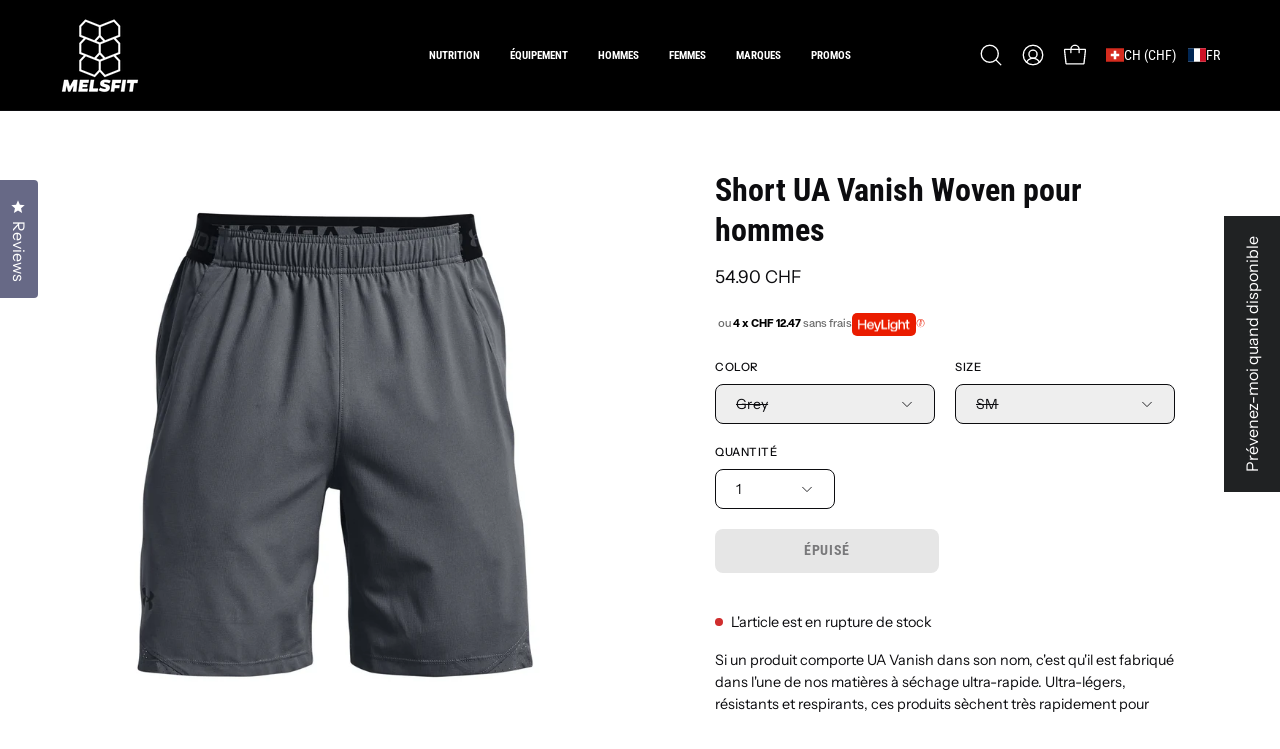

--- FILE ---
content_type: text/html; charset=utf-8
request_url: https://melsfit.ch/products/short-ua-vanish-woven-pour-hommes
body_size: 75172
content:
<!doctype html>
<html class="no-js no-touch page-loading" lang="fr">
<head><meta charset="utf-8">
<meta http-equiv="X-UA-Compatible" content="IE=edge">
<meta name="viewport" content="width=device-width, height=device-height, initial-scale=1.0, minimum-scale=1.0">
<link rel="canonical" href="https://melsfit.ch/products/short-ua-vanish-woven-pour-hommes"><link rel="preconnect" href="https://fonts.shopifycdn.com" crossorigin><link rel="preload" as="font" href="//melsfit.ch/cdn/fonts/instrument_sans/instrumentsans_n4.db86542ae5e1596dbdb28c279ae6c2086c4c5bfa.woff2" type="font/woff2" crossorigin><link rel="preload" as="font" href="//melsfit.ch/cdn/fonts/roboto_condensed/robotocondensed_n7.0c73a613503672be244d2f29ab6ddd3fc3cc69ae.woff2" type="font/woff2" crossorigin><link rel="preload" as="image" href="//melsfit.ch/cdn/shop/t/81/assets/loading.svg?v=91665432863842511931741794199"><style data-shopify>
  .no-js.page-loading .loading-overlay,
  html:not(.page-loading) .loading-overlay { opacity: 0; visibility: hidden; pointer-events: none; animation: fadeOut 1s ease; transition: visibility 0s linear 1s; }

  .loading-overlay { position: fixed; top: 0; left: 0; z-index: 99999; width: 100vw; height: 100vh; display: flex; align-items: center; justify-content: center; background: var(--overlay-bg, var(--COLOR-BLACK-WHITE)); }</style><link rel="shortcut icon" href="//melsfit.ch/cdn/shop/files/favicon2_32x32.png?v=1613311475" type="image/png">
<title>Short UA Vanish Woven pour hommes
  
  
   &ndash; Melsfit</title><meta name="description" content="Si un produit comporte UA Vanish dans son nom, c&#39;est qu&#39;il est fabriqué dans l&#39;une de nos matières à séchage ultra-rapide. Ultra-légers, résistants et respirants, ces produits sèchent très rapidement pour t&#39;offrir une fraîcheur optimale. Textile tissé ultra-léger et résistant, conçu pour les entraînements les plus inte">





















<meta property="og:site_name" content="Melsfit">
<meta property="og:url" content="https://melsfit.ch/products/short-ua-vanish-woven-pour-hommes">
<meta property="og:title" content="Short UA Vanish Woven pour hommes">
<meta property="og:type" content="product">
<meta property="og:description" content="Si un produit comporte UA Vanish dans son nom, c&#39;est qu&#39;il est fabriqué dans l&#39;une de nos matières à séchage ultra-rapide. Ultra-légers, résistants et respirants, ces produits sèchent très rapidement pour t&#39;offrir une fraîcheur optimale. Textile tissé ultra-léger et résistant, conçu pour les entraînements les plus inte"><meta property="og:image" content="http://melsfit.ch/cdn/shop/products/1370382.jpg?v=1657880644">
  <meta property="og:image:secure_url" content="https://melsfit.ch/cdn/shop/products/1370382.jpg?v=1657880644">
  <meta property="og:image:width" content="1520">
  <meta property="og:image:height" content="1520"><meta property="og:price:amount" content="54.90">
  <meta property="og:price:currency" content="CHF"><meta name="twitter:card" content="summary_large_image">
<meta name="twitter:title" content="Short UA Vanish Woven pour hommes">
<meta name="twitter:description" content="Si un produit comporte UA Vanish dans son nom, c&#39;est qu&#39;il est fabriqué dans l&#39;une de nos matières à séchage ultra-rapide. Ultra-légers, résistants et respirants, ces produits sèchent très rapidement pour t&#39;offrir une fraîcheur optimale. Textile tissé ultra-léger et résistant, conçu pour les entraînements les plus inte"><style data-shopify>@font-face {
  font-family: "Roboto Condensed";
  font-weight: 700;
  font-style: normal;
  font-display: swap;
  src: url("//melsfit.ch/cdn/fonts/roboto_condensed/robotocondensed_n7.0c73a613503672be244d2f29ab6ddd3fc3cc69ae.woff2") format("woff2"),
       url("//melsfit.ch/cdn/fonts/roboto_condensed/robotocondensed_n7.ef6ece86ba55f49c27c4904a493c283a40f3a66e.woff") format("woff");
}

    @font-face {
  font-family: "Instrument Sans";
  font-weight: 400;
  font-style: normal;
  font-display: swap;
  src: url("//melsfit.ch/cdn/fonts/instrument_sans/instrumentsans_n4.db86542ae5e1596dbdb28c279ae6c2086c4c5bfa.woff2") format("woff2"),
       url("//melsfit.ch/cdn/fonts/instrument_sans/instrumentsans_n4.510f1b081e58d08c30978f465518799851ef6d8b.woff") format("woff");
}

    
    @font-face {
  font-family: Chivo;
  font-weight: 400;
  font-style: normal;
  font-display: swap;
  src: url("//melsfit.ch/cdn/fonts/chivo/chivo_n4.059fadbbf52d9f02350103459eb216e4b24c4661.woff2") format("woff2"),
       url("//melsfit.ch/cdn/fonts/chivo/chivo_n4.f2f8fca8b7ff9f510fa7f09ffe5448b3504bccf5.woff") format("woff");
}


    
      @font-face {
  font-family: "Roboto Condensed";
  font-weight: 800;
  font-style: normal;
  font-display: swap;
  src: url("//melsfit.ch/cdn/fonts/roboto_condensed/robotocondensed_n8.6ebc0e57d8fa5915c5c4ad2f02fa308c344a445c.woff2") format("woff2"),
       url("//melsfit.ch/cdn/fonts/roboto_condensed/robotocondensed_n8.6f4b252b1d77f164cefd55e48510d13a25526542.woff") format("woff");
}

    

    
      @font-face {
  font-family: "Roboto Condensed";
  font-weight: 400;
  font-style: normal;
  font-display: swap;
  src: url("//melsfit.ch/cdn/fonts/roboto_condensed/robotocondensed_n4.01812de96ca5a5e9d19bef3ca9cc80dd1bf6c8b8.woff2") format("woff2"),
       url("//melsfit.ch/cdn/fonts/roboto_condensed/robotocondensed_n4.3930e6ddba458dc3cb725a82a2668eac3c63c104.woff") format("woff");
}

    

    
      @font-face {
  font-family: "Roboto Condensed";
  font-weight: 900;
  font-style: normal;
  font-display: swap;
  src: url("//melsfit.ch/cdn/fonts/roboto_condensed/robotocondensed_n9.2b6d3562288db33acd2d1dd7f3b49bae17bf8c2a.woff2") format("woff2"),
       url("//melsfit.ch/cdn/fonts/roboto_condensed/robotocondensed_n9.2ac019136325b074bf3010b35c1b65b3b5a99a3f.woff") format("woff");
}

    

    

    
      @font-face {
  font-family: "Instrument Sans";
  font-weight: 500;
  font-style: normal;
  font-display: swap;
  src: url("//melsfit.ch/cdn/fonts/instrument_sans/instrumentsans_n5.1ce463e1cc056566f977610764d93d4704464858.woff2") format("woff2"),
       url("//melsfit.ch/cdn/fonts/instrument_sans/instrumentsans_n5.9079eb7bba230c9d8d8d3a7d101aa9d9f40b6d14.woff") format("woff");
}

    

    
      @font-face {
  font-family: "Instrument Sans";
  font-weight: 400;
  font-style: italic;
  font-display: swap;
  src: url("//melsfit.ch/cdn/fonts/instrument_sans/instrumentsans_i4.028d3c3cd8d085648c808ceb20cd2fd1eb3560e5.woff2") format("woff2"),
       url("//melsfit.ch/cdn/fonts/instrument_sans/instrumentsans_i4.7e90d82df8dee29a99237cd19cc529d2206706a2.woff") format("woff");
}

    

    
      @font-face {
  font-family: "Instrument Sans";
  font-weight: 700;
  font-style: italic;
  font-display: swap;
  src: url("//melsfit.ch/cdn/fonts/instrument_sans/instrumentsans_i7.d6063bb5d8f9cbf96eace9e8801697c54f363c6a.woff2") format("woff2"),
       url("//melsfit.ch/cdn/fonts/instrument_sans/instrumentsans_i7.ce33afe63f8198a3ac4261b826b560103542cd36.woff") format("woff");
}

    

    
:root {--COLOR-PRIMARY-OPPOSITE: #ffffff;
      --COLOR-PRIMARY-LIGHTEN-DARKEN-ALPHA-20: rgba(0, 93, 250, 0.2);
      --COLOR-PRIMARY-LIGHTEN-DARKEN-ALPHA-30: rgba(0, 93, 250, 0.3);

      --PRIMARY-BUTTONS-COLOR-BG: #004ac7;
      --PRIMARY-BUTTONS-COLOR-TEXT: #ffffff;
      --PRIMARY-BUTTONS-COLOR-TEXT-ALPHA-10: rgba(255, 255, 255, 0.1);
      --PRIMARY-BUTTONS-COLOR-BORDER: #004ac7;
      --PRIMARY-BUTTONS-COLOR-HOVER: rgba(255, 255, 255, 0.2);

      --PRIMARY-BUTTONS-COLOR-LIGHTEN-DARKEN: #005dfa;

      --PRIMARY-BUTTONS-COLOR-ALPHA-05: rgba(0, 74, 199, 0.05);
      --PRIMARY-BUTTONS-COLOR-ALPHA-10: rgba(0, 74, 199, 0.1);
      --PRIMARY-BUTTONS-COLOR-ALPHA-50: rgba(0, 74, 199, 0.5);--COLOR-SECONDARY-OPPOSITE: #000000;
      --COLOR-SECONDARY-OPPOSITE-ALPHA-20: rgba(0, 0, 0, 0.2);
      --COLOR-SECONDARY-LIGHTEN-DARKEN-ALPHA-20: rgba(230, 230, 230, 0.2);
      --COLOR-SECONDARY-LIGHTEN-DARKEN-ALPHA-30: rgba(230, 230, 230, 0.3);

      --SECONDARY-BUTTONS-COLOR-BG: #ffffff;
      --SECONDARY-BUTTONS-COLOR-TEXT: #000000;
      --SECONDARY-BUTTONS-COLOR-TEXT-ALPHA-10: rgba(0, 0, 0, 0.1);
      --SECONDARY-BUTTONS-COLOR-BORDER: #ffffff;

      --SECONDARY-BUTTONS-COLOR-ALPHA-05: rgba(255, 255, 255, 0.05);
      --SECONDARY-BUTTONS-COLOR-ALPHA-10: rgba(255, 255, 255, 0.1);
      --SECONDARY-BUTTONS-COLOR-ALPHA-50: rgba(255, 255, 255, 0.5);--OUTLINE-BUTTONS-PRIMARY-BG: transparent;
      --OUTLINE-BUTTONS-PRIMARY-TEXT: #004ac7;
      --OUTLINE-BUTTONS-PRIMARY-TEXT-ALPHA-10: rgba(0, 74, 199, 0.1);
      --OUTLINE-BUTTONS-PRIMARY-BORDER: #004ac7;
      --OUTLINE-BUTTONS-PRIMARY-BG-HOVER: rgba(0, 93, 250, 0.2);

      --OUTLINE-BUTTONS-SECONDARY-BG: transparent;
      --OUTLINE-BUTTONS-SECONDARY-TEXT: #ffffff;
      --OUTLINE-BUTTONS-SECONDARY-TEXT-ALPHA-10: rgba(255, 255, 255, 0.1);
      --OUTLINE-BUTTONS-SECONDARY-BORDER: #ffffff;
      --OUTLINE-BUTTONS-SECONDARY-BG-HOVER: rgba(230, 230, 230, 0.2);

      --OUTLINE-BUTTONS-WHITE-BG: transparent;
      --OUTLINE-BUTTONS-WHITE-TEXT: #ffffff;
      --OUTLINE-BUTTONS-WHITE-TEXT-ALPHA-10: rgba(255, 255, 255, 0.1);
      --OUTLINE-BUTTONS-WHITE-BORDER: #ffffff;

      --OUTLINE-BUTTONS-BLACK-BG: transparent;
      --OUTLINE-BUTTONS-BLACK-TEXT: #000000;
      --OUTLINE-BUTTONS-BLACK-TEXT-ALPHA-10: rgba(0, 0, 0, 0.1);
      --OUTLINE-BUTTONS-BLACK-BORDER: #000000;--OUTLINE-SOLID-BUTTONS-PRIMARY-BG: #004ac7;
      --OUTLINE-SOLID-BUTTONS-PRIMARY-TEXT: #ffffff;
      --OUTLINE-SOLID-BUTTONS-PRIMARY-TEXT-ALPHA-10: rgba(255, 255, 255, 0.1);
      --OUTLINE-SOLID-BUTTONS-PRIMARY-BORDER: #ffffff;
      --OUTLINE-SOLID-BUTTONS-PRIMARY-BG-HOVER: rgba(255, 255, 255, 0.2);

      --OUTLINE-SOLID-BUTTONS-SECONDARY-BG: #ffffff;
      --OUTLINE-SOLID-BUTTONS-SECONDARY-TEXT: #000000;
      --OUTLINE-SOLID-BUTTONS-SECONDARY-TEXT-ALPHA-10: rgba(0, 0, 0, 0.1);
      --OUTLINE-SOLID-BUTTONS-SECONDARY-BORDER: #000000;
      --OUTLINE-SOLID-BUTTONS-SECONDARY-BG-HOVER: rgba(0, 0, 0, 0.2);

      --OUTLINE-SOLID-BUTTONS-WHITE-BG: #ffffff;
      --OUTLINE-SOLID-BUTTONS-WHITE-TEXT: #000000;
      --OUTLINE-SOLID-BUTTONS-WHITE-TEXT-ALPHA-10: rgba(0, 0, 0, 0.1);
      --OUTLINE-SOLID-BUTTONS-WHITE-BORDER: #000000;

      --OUTLINE-SOLID-BUTTONS-BLACK-BG: #000000;
      --OUTLINE-SOLID-BUTTONS-BLACK-TEXT: #ffffff;
      --OUTLINE-SOLID-BUTTONS-BLACK-TEXT-ALPHA-10: rgba(255, 255, 255, 0.1);
      --OUTLINE-SOLID-BUTTONS-BLACK-BORDER: #ffffff;--COLOR-HEADING: #0c0c0f;
      --COLOR-TEXT: #0c0c0f;
      --COLOR-TEXT-DARKEN: #000000;
      --COLOR-TEXT-LIGHTEN: #393948;
      --COLOR-TEXT-ALPHA-5: rgba(12, 12, 15, 0.05);
      --COLOR-TEXT-ALPHA-8: rgba(12, 12, 15, 0.08);
      --COLOR-TEXT-ALPHA-10: rgba(12, 12, 15, 0.1);
      --COLOR-TEXT-ALPHA-15: rgba(12, 12, 15, 0.15);
      --COLOR-TEXT-ALPHA-20: rgba(12, 12, 15, 0.2);
      --COLOR-TEXT-ALPHA-25: rgba(12, 12, 15, 0.25);
      --COLOR-TEXT-ALPHA-50: rgba(12, 12, 15, 0.5);
      --COLOR-TEXT-ALPHA-60: rgba(12, 12, 15, 0.6);
      --COLOR-TEXT-ALPHA-85: rgba(12, 12, 15, 0.85);

      --COLOR-BG: #ffffff;
      --COLOR-BG-ALPHA-25: rgba(255, 255, 255, 0.25);
      --COLOR-BG-ALPHA-35: rgba(255, 255, 255, 0.35);
      --COLOR-BG-ALPHA-60: rgba(255, 255, 255, 0.6);
      --COLOR-BG-ALPHA-65: rgba(255, 255, 255, 0.65);
      --COLOR-BG-ALPHA-85: rgba(255, 255, 255, 0.85);
      --COLOR-BG-DARKEN: #e6e6e6;
      --COLOR-BG-LIGHTEN-DARKEN: #e6e6e6;
      --COLOR-BG-LIGHTEN-DARKEN-SHIMMER-BG: #fafafa;
      --COLOR-BG-LIGHTEN-DARKEN-SHIMMER-EFFECT: #f5f5f5;
      --COLOR-BG-LIGHTEN-DARKEN-SHIMMER-ENHANCEMENT: #000000;
      --COLOR-BG-LIGHTEN-DARKEN-FOREGROUND: #f7f7f7;
      --COLOR-BG-LIGHTEN-DARKEN-HIGHLIGHT: rgba(46, 46, 58, 0.15);
      --COLOR-BG-LIGHTEN-DARKEN-SEARCH-LOADER: #cccccc;
      --COLOR-BG-LIGHTEN-DARKEN-SEARCH-LOADER-LINE: #e6e6e6;
      --COLOR-BG-LIGHTEN-DARKEN-2: #cdcdcd;
      --COLOR-BG-LIGHTEN-DARKEN-3: #c0c0c0;
      --COLOR-BG-LIGHTEN-DARKEN-4: #b3b3b3;
      --COLOR-BG-LIGHTEN-DARKEN-5: #a6a6a6;
      --COLOR-BG-LIGHTEN-DARKEN-6: #9a9a9a;
      --COLOR-BG-LIGHTEN-DARKEN-CONTRAST: #b3b3b3;
      --COLOR-BG-LIGHTEN-DARKEN-CONTRAST-2: #a6a6a6;
      --COLOR-BG-LIGHTEN-DARKEN-CONTRAST-3: #999999;
      --COLOR-BG-LIGHTEN-DARKEN-CONTRAST-4: #8c8c8c;
      --COLOR-BG-LIGHTEN-DARKEN-CONTRAST-5: #808080;
      --COLOR-BG-LIGHTEN-DARKEN-CONTRAST-6: #737373;

      --COLOR-BG-SECONDARY: #0c0c0f;
      --COLOR-BG-SECONDARY-LIGHTEN-DARKEN: #23232b;
      --COLOR-BG-SECONDARY-LIGHTEN-DARKEN-CONTRAST: #80809a;

      --COLOR-INPUT-BG: #ffffff;

      --COLOR-ACCENT: #fda136;
      --COLOR-ACCENT-TEXT: #fff;
      --COLOR-ACCENT-MIX-ALPHA: rgba(127, 81, 27, 0.1);

      --COLOR-BORDER: #d3d3d3;
      --COLOR-BORDER-ALPHA-15: rgba(211, 211, 211, 0.15);
      --COLOR-BORDER-ALPHA-30: rgba(211, 211, 211, 0.3);
      --COLOR-BORDER-ALPHA-50: rgba(211, 211, 211, 0.5);
      --COLOR-BORDER-ALPHA-65: rgba(211, 211, 211, 0.65);
      --COLOR-BORDER-LIGHTEN-DARKEN: #868686;
      --COLOR-BORDER-HAIRLINE: #f7f7f7;

      --COLOR-SALE-BG: #004ac7;
      --COLOR-SALE-TEXT: #ffffff;
      --COLOR-CUSTOM-BG: #000000;
      --COLOR-CUSTOM-TEXT: #ffffff;
      --COLOR-SOLD-BG: #ffffff;
      --COLOR-SOLD-TEXT: #004ac7;
      --COLOR-SAVING-BG: #f94646;
      --COLOR-SAVING-TEXT: #ffffff;

      --COLOR-WHITE-BLACK: #fff;
      --COLOR-BLACK-WHITE: #000;
      --COLOR-BLACK-WHITE-ALPHA-25: rgba(0, 0, 0, 0.25);
      --COLOR-BLACK-WHITE-ALPHA-34: rgba(0, 0, 0, 0.34);
      --COLOR-BG-OVERLAY: rgba(255, 255, 255, 0.5);--COLOR-DISABLED-GREY: rgba(12, 12, 15, 0.05);
      --COLOR-DISABLED-GREY-DARKEN: rgba(12, 12, 15, 0.45);
      --COLOR-ERROR: #D02E2E;
      --COLOR-ERROR-BG: #f3cbcb;
      --COLOR-SUCCESS: #56AD6A;
      --COLOR-SUCCESS-BG: #ECFEF0;
      --COLOR-WARN: #ECBD5E;
      --COLOR-TRANSPARENT: rgba(255, 255, 255, 0);

      --COLOR-WHITE: #ffffff;
      --COLOR-WHITE-DARKEN: #f2f2f2;
      --COLOR-WHITE-ALPHA-10: rgba(255, 255, 255, 0.1);
      --COLOR-WHITE-ALPHA-20: rgba(255, 255, 255, 0.2);
      --COLOR-WHITE-ALPHA-25: rgba(255, 255, 255, 0.25);
      --COLOR-WHITE-ALPHA-50: rgba(255, 255, 255, 0.5);
      --COLOR-WHITE-ALPHA-60: rgba(255, 255, 255, 0.6);
      --COLOR-BLACK: #000000;
      --COLOR-BLACK-LIGHTEN: #1a1a1a;
      --COLOR-BLACK-ALPHA-10: rgba(0, 0, 0, 0.1);
      --COLOR-BLACK-ALPHA-20: rgba(0, 0, 0, 0.2);
      --COLOR-BLACK-ALPHA-25: rgba(0, 0, 0, 0.25);
      --COLOR-BLACK-ALPHA-50: rgba(0, 0, 0, 0.5);
      --COLOR-BLACK-ALPHA-60: rgba(0, 0, 0, 0.6);--FONT-STACK-BODY: "Instrument Sans", sans-serif;
      --FONT-STYLE-BODY: normal;
      --FONT-STYLE-BODY-ITALIC: italic;
      --FONT-ADJUST-BODY: 1.0;

      --FONT-WEIGHT-BODY: 400;
      --FONT-WEIGHT-BODY-LIGHT: 300;
      --FONT-WEIGHT-BODY-MEDIUM: 700;
      --FONT-WEIGHT-BODY-BOLD: 500;

      --FONT-STACK-HEADING: "Roboto Condensed", sans-serif;
      --FONT-STYLE-HEADING: normal;
      --FONT-STYLE-HEADING-ITALIC: italic;
      --FONT-ADJUST-HEADING: 1.0;

      --FONT-WEIGHT-HEADING: 700;
      --FONT-WEIGHT-HEADING-LIGHT: 400;
      --FONT-WEIGHT-HEADING-MEDIUM: 900;
      --FONT-WEIGHT-HEADING-BOLD: 800;

      --FONT-STACK-NAV: "Roboto Condensed", sans-serif;
      --FONT-STYLE-NAV: normal;
      --FONT-STYLE-NAV-ITALIC: italic;
      --FONT-ADJUST-NAV: 0.9;
      --FONT-ADJUST-NAV-TOP-LEVEL: 0.7;

      --FONT-WEIGHT-NAV: 700;
      --FONT-WEIGHT-NAV-LIGHT: 400;
      --FONT-WEIGHT-NAV-MEDIUM: 900;
      --FONT-WEIGHT-NAV-BOLD: 800;

      --FONT-ADJUST-PRODUCT-GRID: 0.9;
      --FONT-ADJUST-PRODUCT-GRID-HEADING: 0.9;

      --FONT-ADJUST-BADGES: 1.0;

      --FONT-STACK-BUTTON: "Roboto Condensed", sans-serif;
      --FONT-STYLE-BUTTON: normal;
      --FONT-STYLE-BUTTON-ITALIC: italic;
      --FONT-ADJUST-SMALL-BUTTON: 0.9;
      --FONT-ADJUST-MEDIUM-BUTTON: 0.9;
      --FONT-ADJUST-LARGE-BUTTON: 0.9;

      --FONT-WEIGHT-BUTTON: 700;
      --FONT-WEIGHT-BUTTON-MEDIUM: 900;
      --FONT-WEIGHT-BUTTON-BOLD: 800;

      --FONT-STACK-SUBHEADING: "SF Mono", Menlo, Consolas, Monaco, Liberation Mono, Lucida Console, monospace, Apple Color Emoji, Segoe UI Emoji, Segoe UI Symbol;
      --FONT-STYLE-SUBHEADING: normal;
      --FONT-ADJUST-SUBHEADING: 0.85;

      --FONT-WEIGHT-SUBHEADING: 400;
      --FONT-WEIGHT-SUBHEADING-BOLD: 600;

      --FONT-STACK-LABEL: "Instrument Sans", sans-serif;
      --FONT-STYLE-LABEL: normal;
      --FONT-ADJUST-LABEL: 0.65;

      --FONT-STACK-HIGHLIGHT: Chivo, sans-serif;
      --FONT-STYLE-HIGHLIGHT: normal;
      --FONT-WEIGHT-HIGHLIGHT: 400;

      --FONT-WEIGHT-LABEL: 500;

      --LETTER-SPACING-NAV: 0.0em;
      --LETTER-SPACING-HEADING: 0.0em;
      --LETTER-SPACING-SUBHEADING: -0.025em;
      --LETTER-SPACING-BUTTON: 0.05em;
      --LETTER-SPACING-LABEL: 0.05em;

      --BUTTON-TEXT-CAPS: uppercase;
      --HEADING-TEXT-CAPS: none;
      --SUBHEADING-TEXT-CAPS: uppercase;
      --LABEL-TEXT-CAPS: uppercase;--FONT-SIZE-INPUT: 1.0rem;--RADIUS: 8px;
      --RADIUS-SMALL: 8px;
      --RADIUS-TINY: 8px;
      --RADIUS-CHECKBOX: 4px;
      --RADIUS-TEXTAREA: 8px;--RADIUS-BADGE: 4px;--PRODUCT-MEDIA-PADDING-TOP: 100%;--BORDER-WIDTH: 1px;--STROKE-WIDTH: 12px;--SITE-WIDTH: 1440px;
      --SITE-WIDTH-NARROW: 840px;

      
      --SMALL-BUTTON-WIDTH: 50px;
      --MEDIUM-BUTTON-WIDTH: 150px;
      --LARGE-BUTTON-WIDTH: 200px;
      --SMALL-BUTTON-HEIGHT: 20px;
      --MEDIUM-BUTTON-HEIGHT: 20px;
      --LARGE-BUTTON-HEIGHT: 20px;--COLOR-UPSELLS-BG: #F1EFE8;
      --COLOR-UPSELLS-TEXT: #0B0B0B;
      --COLOR-UPSELLS-TEXT-LIGHTEN: #3e3e3e;
      --COLOR-UPSELLS-DISABLED-GREY-DARKEN: rgba(11, 11, 11, 0.45);
      --UPSELLS-HEIGHT: 130px;
      --UPSELLS-IMAGE-WIDTH: 30%;--ICON-ARROW-RIGHT: url( "//melsfit.ch/cdn/shop/t/81/assets/icon-chevron-right.svg?v=115618353204357621731741794199" );--loading-svg: url( "//melsfit.ch/cdn/shop/t/81/assets/loading.svg?v=91665432863842511931741794199" );
      --icon-check: url( "//melsfit.ch/cdn/shop/t/81/assets/icon-check.svg?v=175316081881880408121741794199" );
      --icon-check-swatch: url( "//melsfit.ch/cdn/shop/t/81/assets/icon-check-swatch.svg?v=131897745589030387781741794199" );
      --icon-zoom-in: url( "//melsfit.ch/cdn/shop/t/81/assets/icon-zoom-in.svg?v=157433013461716915331741794199" );
      --icon-zoom-out: url( "//melsfit.ch/cdn/shop/t/81/assets/icon-zoom-out.svg?v=164909107869959372931741794199" );--collection-sticky-bar-height: 0px;
      --collection-image-padding-top: 60%;

      --drawer-width: 400px;
      --drawer-transition: transform 0.4s cubic-bezier(0.46, 0.01, 0.32, 1);--gutter: 60px;
      --gutter-mobile: 20px;
      --grid-gutter: 20px;
      --grid-gutter-mobile: 35px;--inner: 20px;
      --inner-tablet: 18px;
      --inner-mobile: 16px;--grid: repeat(4, minmax(0, 1fr));
      --grid-tablet: repeat(3, minmax(0, 1fr));
      --grid-mobile: repeat(2, minmax(0, 1fr));
      --megamenu-grid: repeat(4, minmax(0, 1fr));
      --grid-row: 1 / span 4;--scrollbar-width: 0px;--overlay: #000;
      --overlay-opacity: 1;--swatch-width: 38px;
      --swatch-height: 26px;
      --swatch-size: 32px;
      --swatch-size-mobile: 30px;

      
      --move-offset: 20px;

      
      --autoplay-speed: 2200ms;
    }

    
.product-upsell__image:after,
    .popup-quick-view__nav-media:after,
    .product-gallery__media--image:after,
    .product-gallery__media--onboarding:after,
    .product-single__thumbnail-link:after {
      content: '';
      position: absolute;
      z-index: 1;
      inset: 0;
      background: rgba(0, 0, 0, .03);
      pointer-events: none;
    }</style><link href="//melsfit.ch/cdn/shop/t/81/assets/theme.css?v=122456792655390156981741794199" rel="stylesheet" type="text/css" media="all" /><script
  type="text/javascript"
>
    if (window.MSInputMethodContext && document.documentMode) {
      var scripts = document.getElementsByTagName('script')[0];
      var polyfill = document.createElement("script");
      polyfill.defer = true;
      polyfill.src = "//melsfit.ch/cdn/shop/t/81/assets/ie11.js?v=164037955086922138091741794199";

      scripts.parentNode.insertBefore(polyfill, scripts);

      document.documentElement.classList.add('ie11');
    } else {
      document.documentElement.className = document.documentElement.className.replace('no-js', 'js');
    }

    let root = '/';
    if (root[root.length - 1] !== '/') {
      root = `${root}/`;
    }

    window.theme = {
      routes: {
        root: root,
        cart_url: "\/cart",
        cart_add_url: "\/cart\/add",
        cart_change_url: "\/cart\/change",
        shop_url: "https:\/\/melsfit.ch",
        searchUrl: '/search',
        predictiveSearchUrl: '/search/suggest',
        product_recommendations_url: "\/recommendations\/products"
      },
      assets: {
        photoswipe: '//melsfit.ch/cdn/shop/t/81/assets/photoswipe.js?v=162613001030112971491741794198',
        smoothscroll: '//melsfit.ch/cdn/shop/t/81/assets/smoothscroll.js?v=37906625415260927261741794199',
        no_image: "//melsfit.ch/cdn/shopifycloud/storefront/assets/no-image-2048-a2addb12_1024x.gif",
        swatches: '//melsfit.ch/cdn/shop/t/81/assets/swatches.json?v=19104752027026585201741794199',
        base: "//melsfit.ch/cdn/shop/t/81/assets/"
      },
      strings: {
        add_to_cart: "Ajouter au panier",
        cart_acceptance_error: "Vous devez accepter nos termes et conditions.",
        cart_empty: "Votre panier est actuellement vide.",
        cart_price: "Prix",
        cart_quantity: "Quantité",
        cart_items_one: "{{ count }} Objet",
        cart_items_many: "{{ count }} Objets",
        cart_title: "Le panier",
        cart_total: "Totale",
        continue_shopping: "Continuer vos achats",
        free: "Gratuit",
        limit_error: "Désolé, il semble que nous n’ayons pas assez de ce produit.",
        preorder: "Pré-commander",
        remove: "Retirer",
        sale_badge_text: "En vente",
        saving_badge: "Économisez {{ discount }}",
        saving_up_to_badge: "Économisez jusqu'à {{ discount }}",
        sold_out: "Épuisé",
        subscription: "Abonnement",
        unavailable: "Indisponible",
        unit_price_label: "Prix ​​unitaire",
        unit_price_separator: "par",
        zero_qty_error: "La quantité doit être supérieur à 0.",
        delete_confirm: "Êtes-vous certain(e) de vouloir supprimer cette adresse ?",
        newsletter_product_availability: "Prévenez-moi quand il est disponible"
      },
      icons: {
        plus: '<svg aria-hidden="true" focusable="false" role="presentation" class="icon icon-toggle-plus" viewBox="0 0 192 192"><path d="M30 96h132M96 30v132" stroke="currentColor" stroke-linecap="round" stroke-linejoin="round"/></svg>',
        minus: '<svg aria-hidden="true" focusable="false" role="presentation" class="icon icon-toggle-minus" viewBox="0 0 192 192"><path d="M30 96h132" stroke="currentColor" stroke-linecap="round" stroke-linejoin="round"/></svg>',
        close: '<svg aria-hidden="true" focusable="false" role="presentation" class="icon icon-close" viewBox="0 0 192 192"><path d="M150 42 42 150M150 150 42 42" stroke="currentColor" stroke-linecap="round" stroke-linejoin="round"/></svg>'
      },
      settings: {
        animationsEnabled: false,
        cartType: "drawer",
        enableAcceptTerms: false,
        enableInfinityScroll: false,
        enablePaymentButton: true,
        gridImageSize: "cover",
        gridImageAspectRatio: 1,
        mobileMenuBehaviour: "link",
        productGridHover: "image",
        savingBadgeType: "percentage",
        showSaleBadge: true,
        showSoldBadge: true,
        showSavingBadge: false,
        quickBuy: "quick_buy",
        suggestArticles: false,
        suggestCollections: true,
        suggestProducts: true,
        suggestPages: false,
        suggestionsResultsLimit: 10,
        currency_code_enable: true,
        hideInventoryCount: true,
        colorSwatchesType: "theme",
        atcButtonShowPrice: false,
        buynowButtonColor: "btn--white",
        buynowButtonStyle: "btn--solid-border",
        buynowButtonSize: "btn--medium",
      },
      sizes: {
        mobile: 480,
        small: 768,
        large: 1024,
        widescreen: 1440
      },
      moneyFormat: "{{amount}} CHF",
      moneyWithCurrencyFormat: "{{amount}} CHF",
      subtotal: 0,
      current_iso_code: "CHF",
      info: {
        name: 'Palo Alto'
      },
      version: '6.1.0'
    };
    window.PaloAlto = window.PaloAlto || {};
    window.slate = window.slate || {};
    window.isHeaderTransparent = false;
    window.stickyHeaderHeight = 60;
    window.lastWindowWidth = window.innerWidth || document.documentElement.clientWidth;
</script><script src="//melsfit.ch/cdn/shop/t/81/assets/vendor.js?v=164905933048751944601741794198" defer="defer"></script>
<script src="//melsfit.ch/cdn/shop/t/81/assets/theme.js?v=94194314452998988301741794199" defer="defer"></script><script>window.performance && window.performance.mark && window.performance.mark('shopify.content_for_header.start');</script><meta name="facebook-domain-verification" content="sjpbs06407vub3lpaxt5pbitxsstzw">
<meta name="facebook-domain-verification" content="1ah3sqacr4h9fb2t6coy80rlsqwakt">
<meta id="shopify-digital-wallet" name="shopify-digital-wallet" content="/26558955564/digital_wallets/dialog">
<meta name="shopify-checkout-api-token" content="42e33edf9386bec2143fe97dd8902866">
<meta id="in-context-paypal-metadata" data-shop-id="26558955564" data-venmo-supported="false" data-environment="production" data-locale="fr_FR" data-paypal-v4="true" data-currency="CHF">
<link rel="alternate" hreflang="x-default" href="https://melsfit.ch/products/short-ua-vanish-woven-pour-hommes">
<link rel="alternate" hreflang="fr" href="https://melsfit.ch/products/short-ua-vanish-woven-pour-hommes">
<link rel="alternate" hreflang="en" href="https://melsfit.ch/en/products/short-ua-vanish-woven-pour-hommes">
<link rel="alternate" hreflang="de" href="https://melsfit.ch/de/products/short-ua-vanish-woven-pour-hommes">
<link rel="alternate" type="application/json+oembed" href="https://melsfit.ch/products/short-ua-vanish-woven-pour-hommes.oembed">
<script async="async" src="/checkouts/internal/preloads.js?locale=fr-CH"></script>
<link rel="preconnect" href="https://shop.app" crossorigin="anonymous">
<script async="async" src="https://shop.app/checkouts/internal/preloads.js?locale=fr-CH&shop_id=26558955564" crossorigin="anonymous"></script>
<script id="apple-pay-shop-capabilities" type="application/json">{"shopId":26558955564,"countryCode":"CH","currencyCode":"CHF","merchantCapabilities":["supports3DS"],"merchantId":"gid:\/\/shopify\/Shop\/26558955564","merchantName":"Melsfit","requiredBillingContactFields":["postalAddress","email","phone"],"requiredShippingContactFields":["postalAddress","email","phone"],"shippingType":"shipping","supportedNetworks":["visa","masterCard","amex"],"total":{"type":"pending","label":"Melsfit","amount":"1.00"},"shopifyPaymentsEnabled":true,"supportsSubscriptions":true}</script>
<script id="shopify-features" type="application/json">{"accessToken":"42e33edf9386bec2143fe97dd8902866","betas":["rich-media-storefront-analytics"],"domain":"melsfit.ch","predictiveSearch":true,"shopId":26558955564,"locale":"fr"}</script>
<script>var Shopify = Shopify || {};
Shopify.shop = "melsfit.myshopify.com";
Shopify.locale = "fr";
Shopify.currency = {"active":"CHF","rate":"1.0"};
Shopify.country = "CH";
Shopify.theme = {"name":"melsfit\/main with B2H - 2025-03-12","id":180470972790,"schema_name":"Palo Alto","schema_version":"6.1.0","theme_store_id":null,"role":"main"};
Shopify.theme.handle = "null";
Shopify.theme.style = {"id":null,"handle":null};
Shopify.cdnHost = "melsfit.ch/cdn";
Shopify.routes = Shopify.routes || {};
Shopify.routes.root = "/";</script>
<script type="module">!function(o){(o.Shopify=o.Shopify||{}).modules=!0}(window);</script>
<script>!function(o){function n(){var o=[];function n(){o.push(Array.prototype.slice.apply(arguments))}return n.q=o,n}var t=o.Shopify=o.Shopify||{};t.loadFeatures=n(),t.autoloadFeatures=n()}(window);</script>
<script>
  window.ShopifyPay = window.ShopifyPay || {};
  window.ShopifyPay.apiHost = "shop.app\/pay";
  window.ShopifyPay.redirectState = null;
</script>
<script id="shop-js-analytics" type="application/json">{"pageType":"product"}</script>
<script defer="defer" async type="module" src="//melsfit.ch/cdn/shopifycloud/shop-js/modules/v2/client.init-shop-cart-sync_XvpUV7qp.fr.esm.js"></script>
<script defer="defer" async type="module" src="//melsfit.ch/cdn/shopifycloud/shop-js/modules/v2/chunk.common_C2xzKNNs.esm.js"></script>
<script type="module">
  await import("//melsfit.ch/cdn/shopifycloud/shop-js/modules/v2/client.init-shop-cart-sync_XvpUV7qp.fr.esm.js");
await import("//melsfit.ch/cdn/shopifycloud/shop-js/modules/v2/chunk.common_C2xzKNNs.esm.js");

  window.Shopify.SignInWithShop?.initShopCartSync?.({"fedCMEnabled":true,"windoidEnabled":true});

</script>
<script>
  window.Shopify = window.Shopify || {};
  if (!window.Shopify.featureAssets) window.Shopify.featureAssets = {};
  window.Shopify.featureAssets['shop-js'] = {"shop-cart-sync":["modules/v2/client.shop-cart-sync_C66VAAYi.fr.esm.js","modules/v2/chunk.common_C2xzKNNs.esm.js"],"init-fed-cm":["modules/v2/client.init-fed-cm_By4eIqYa.fr.esm.js","modules/v2/chunk.common_C2xzKNNs.esm.js"],"shop-button":["modules/v2/client.shop-button_Bz0N9rYp.fr.esm.js","modules/v2/chunk.common_C2xzKNNs.esm.js"],"shop-cash-offers":["modules/v2/client.shop-cash-offers_B90ok608.fr.esm.js","modules/v2/chunk.common_C2xzKNNs.esm.js","modules/v2/chunk.modal_7MqWQJ87.esm.js"],"init-windoid":["modules/v2/client.init-windoid_CdJe_Ee3.fr.esm.js","modules/v2/chunk.common_C2xzKNNs.esm.js"],"shop-toast-manager":["modules/v2/client.shop-toast-manager_kCJHoUCw.fr.esm.js","modules/v2/chunk.common_C2xzKNNs.esm.js"],"init-shop-email-lookup-coordinator":["modules/v2/client.init-shop-email-lookup-coordinator_BPuRLqHy.fr.esm.js","modules/v2/chunk.common_C2xzKNNs.esm.js"],"init-shop-cart-sync":["modules/v2/client.init-shop-cart-sync_XvpUV7qp.fr.esm.js","modules/v2/chunk.common_C2xzKNNs.esm.js"],"avatar":["modules/v2/client.avatar_BTnouDA3.fr.esm.js"],"pay-button":["modules/v2/client.pay-button_CmFhG2BZ.fr.esm.js","modules/v2/chunk.common_C2xzKNNs.esm.js"],"init-customer-accounts":["modules/v2/client.init-customer-accounts_C5-IhKGM.fr.esm.js","modules/v2/client.shop-login-button_DrlPOW6Z.fr.esm.js","modules/v2/chunk.common_C2xzKNNs.esm.js","modules/v2/chunk.modal_7MqWQJ87.esm.js"],"init-shop-for-new-customer-accounts":["modules/v2/client.init-shop-for-new-customer-accounts_Cv1WqR1n.fr.esm.js","modules/v2/client.shop-login-button_DrlPOW6Z.fr.esm.js","modules/v2/chunk.common_C2xzKNNs.esm.js","modules/v2/chunk.modal_7MqWQJ87.esm.js"],"shop-login-button":["modules/v2/client.shop-login-button_DrlPOW6Z.fr.esm.js","modules/v2/chunk.common_C2xzKNNs.esm.js","modules/v2/chunk.modal_7MqWQJ87.esm.js"],"init-customer-accounts-sign-up":["modules/v2/client.init-customer-accounts-sign-up_Dqgdz3C3.fr.esm.js","modules/v2/client.shop-login-button_DrlPOW6Z.fr.esm.js","modules/v2/chunk.common_C2xzKNNs.esm.js","modules/v2/chunk.modal_7MqWQJ87.esm.js"],"shop-follow-button":["modules/v2/client.shop-follow-button_D7RRykwK.fr.esm.js","modules/v2/chunk.common_C2xzKNNs.esm.js","modules/v2/chunk.modal_7MqWQJ87.esm.js"],"checkout-modal":["modules/v2/client.checkout-modal_NILs_SXn.fr.esm.js","modules/v2/chunk.common_C2xzKNNs.esm.js","modules/v2/chunk.modal_7MqWQJ87.esm.js"],"lead-capture":["modules/v2/client.lead-capture_CSmE_fhP.fr.esm.js","modules/v2/chunk.common_C2xzKNNs.esm.js","modules/v2/chunk.modal_7MqWQJ87.esm.js"],"shop-login":["modules/v2/client.shop-login_CKcjyRl_.fr.esm.js","modules/v2/chunk.common_C2xzKNNs.esm.js","modules/v2/chunk.modal_7MqWQJ87.esm.js"],"payment-terms":["modules/v2/client.payment-terms_eoGasybT.fr.esm.js","modules/v2/chunk.common_C2xzKNNs.esm.js","modules/v2/chunk.modal_7MqWQJ87.esm.js"]};
</script>
<script>(function() {
  var isLoaded = false;
  function asyncLoad() {
    if (isLoaded) return;
    isLoaded = true;
    var urls = ["https:\/\/js.smile.io\/v1\/smile-shopify.js?shop=melsfit.myshopify.com","https:\/\/gdprcdn.b-cdn.net\/js\/gdpr_cookie_consent.min.js?shop=melsfit.myshopify.com","https:\/\/www.pxucdn.com\/apps\/uso.js?shop=melsfit.myshopify.com","https:\/\/static.klaviyo.com\/onsite\/js\/klaviyo.js?company_id=ShNA8E\u0026shop=melsfit.myshopify.com"];
    for (var i = 0; i < urls.length; i++) {
      var s = document.createElement('script');
      s.type = 'text/javascript';
      s.async = true;
      s.src = urls[i];
      var x = document.getElementsByTagName('script')[0];
      x.parentNode.insertBefore(s, x);
    }
  };
  if(window.attachEvent) {
    window.attachEvent('onload', asyncLoad);
  } else {
    window.addEventListener('load', asyncLoad, false);
  }
})();</script>
<script id="__st">var __st={"a":26558955564,"offset":3600,"reqid":"84833ae1-ae4c-4e76-9a75-d99c6d5a9cea-1768691452","pageurl":"melsfit.ch\/products\/short-ua-vanish-woven-pour-hommes","u":"6c17d3c1f308","p":"product","rtyp":"product","rid":7779121103100};</script>
<script>window.ShopifyPaypalV4VisibilityTracking = true;</script>
<script id="captcha-bootstrap">!function(){'use strict';const t='contact',e='account',n='new_comment',o=[[t,t],['blogs',n],['comments',n],[t,'customer']],c=[[e,'customer_login'],[e,'guest_login'],[e,'recover_customer_password'],[e,'create_customer']],r=t=>t.map((([t,e])=>`form[action*='/${t}']:not([data-nocaptcha='true']) input[name='form_type'][value='${e}']`)).join(','),a=t=>()=>t?[...document.querySelectorAll(t)].map((t=>t.form)):[];function s(){const t=[...o],e=r(t);return a(e)}const i='password',u='form_key',d=['recaptcha-v3-token','g-recaptcha-response','h-captcha-response',i],f=()=>{try{return window.sessionStorage}catch{return}},m='__shopify_v',_=t=>t.elements[u];function p(t,e,n=!1){try{const o=window.sessionStorage,c=JSON.parse(o.getItem(e)),{data:r}=function(t){const{data:e,action:n}=t;return t[m]||n?{data:e,action:n}:{data:t,action:n}}(c);for(const[e,n]of Object.entries(r))t.elements[e]&&(t.elements[e].value=n);n&&o.removeItem(e)}catch(o){console.error('form repopulation failed',{error:o})}}const l='form_type',E='cptcha';function T(t){t.dataset[E]=!0}const w=window,h=w.document,L='Shopify',v='ce_forms',y='captcha';let A=!1;((t,e)=>{const n=(g='f06e6c50-85a8-45c8-87d0-21a2b65856fe',I='https://cdn.shopify.com/shopifycloud/storefront-forms-hcaptcha/ce_storefront_forms_captcha_hcaptcha.v1.5.2.iife.js',D={infoText:'Protégé par hCaptcha',privacyText:'Confidentialité',termsText:'Conditions'},(t,e,n)=>{const o=w[L][v],c=o.bindForm;if(c)return c(t,g,e,D).then(n);var r;o.q.push([[t,g,e,D],n]),r=I,A||(h.body.append(Object.assign(h.createElement('script'),{id:'captcha-provider',async:!0,src:r})),A=!0)});var g,I,D;w[L]=w[L]||{},w[L][v]=w[L][v]||{},w[L][v].q=[],w[L][y]=w[L][y]||{},w[L][y].protect=function(t,e){n(t,void 0,e),T(t)},Object.freeze(w[L][y]),function(t,e,n,w,h,L){const[v,y,A,g]=function(t,e,n){const i=e?o:[],u=t?c:[],d=[...i,...u],f=r(d),m=r(i),_=r(d.filter((([t,e])=>n.includes(e))));return[a(f),a(m),a(_),s()]}(w,h,L),I=t=>{const e=t.target;return e instanceof HTMLFormElement?e:e&&e.form},D=t=>v().includes(t);t.addEventListener('submit',(t=>{const e=I(t);if(!e)return;const n=D(e)&&!e.dataset.hcaptchaBound&&!e.dataset.recaptchaBound,o=_(e),c=g().includes(e)&&(!o||!o.value);(n||c)&&t.preventDefault(),c&&!n&&(function(t){try{if(!f())return;!function(t){const e=f();if(!e)return;const n=_(t);if(!n)return;const o=n.value;o&&e.removeItem(o)}(t);const e=Array.from(Array(32),(()=>Math.random().toString(36)[2])).join('');!function(t,e){_(t)||t.append(Object.assign(document.createElement('input'),{type:'hidden',name:u})),t.elements[u].value=e}(t,e),function(t,e){const n=f();if(!n)return;const o=[...t.querySelectorAll(`input[type='${i}']`)].map((({name:t})=>t)),c=[...d,...o],r={};for(const[a,s]of new FormData(t).entries())c.includes(a)||(r[a]=s);n.setItem(e,JSON.stringify({[m]:1,action:t.action,data:r}))}(t,e)}catch(e){console.error('failed to persist form',e)}}(e),e.submit())}));const S=(t,e)=>{t&&!t.dataset[E]&&(n(t,e.some((e=>e===t))),T(t))};for(const o of['focusin','change'])t.addEventListener(o,(t=>{const e=I(t);D(e)&&S(e,y())}));const B=e.get('form_key'),M=e.get(l),P=B&&M;t.addEventListener('DOMContentLoaded',(()=>{const t=y();if(P)for(const e of t)e.elements[l].value===M&&p(e,B);[...new Set([...A(),...v().filter((t=>'true'===t.dataset.shopifyCaptcha))])].forEach((e=>S(e,t)))}))}(h,new URLSearchParams(w.location.search),n,t,e,['guest_login'])})(!0,!0)}();</script>
<script integrity="sha256-4kQ18oKyAcykRKYeNunJcIwy7WH5gtpwJnB7kiuLZ1E=" data-source-attribution="shopify.loadfeatures" defer="defer" src="//melsfit.ch/cdn/shopifycloud/storefront/assets/storefront/load_feature-a0a9edcb.js" crossorigin="anonymous"></script>
<script crossorigin="anonymous" defer="defer" src="//melsfit.ch/cdn/shopifycloud/storefront/assets/shopify_pay/storefront-65b4c6d7.js?v=20250812"></script>
<script data-source-attribution="shopify.dynamic_checkout.dynamic.init">var Shopify=Shopify||{};Shopify.PaymentButton=Shopify.PaymentButton||{isStorefrontPortableWallets:!0,init:function(){window.Shopify.PaymentButton.init=function(){};var t=document.createElement("script");t.src="https://melsfit.ch/cdn/shopifycloud/portable-wallets/latest/portable-wallets.fr.js",t.type="module",document.head.appendChild(t)}};
</script>
<script data-source-attribution="shopify.dynamic_checkout.buyer_consent">
  function portableWalletsHideBuyerConsent(e){var t=document.getElementById("shopify-buyer-consent"),n=document.getElementById("shopify-subscription-policy-button");t&&n&&(t.classList.add("hidden"),t.setAttribute("aria-hidden","true"),n.removeEventListener("click",e))}function portableWalletsShowBuyerConsent(e){var t=document.getElementById("shopify-buyer-consent"),n=document.getElementById("shopify-subscription-policy-button");t&&n&&(t.classList.remove("hidden"),t.removeAttribute("aria-hidden"),n.addEventListener("click",e))}window.Shopify?.PaymentButton&&(window.Shopify.PaymentButton.hideBuyerConsent=portableWalletsHideBuyerConsent,window.Shopify.PaymentButton.showBuyerConsent=portableWalletsShowBuyerConsent);
</script>
<script>
  function portableWalletsCleanup(e){e&&e.src&&console.error("Failed to load portable wallets script "+e.src);var t=document.querySelectorAll("shopify-accelerated-checkout .shopify-payment-button__skeleton, shopify-accelerated-checkout-cart .wallet-cart-button__skeleton"),e=document.getElementById("shopify-buyer-consent");for(let e=0;e<t.length;e++)t[e].remove();e&&e.remove()}function portableWalletsNotLoadedAsModule(e){e instanceof ErrorEvent&&"string"==typeof e.message&&e.message.includes("import.meta")&&"string"==typeof e.filename&&e.filename.includes("portable-wallets")&&(window.removeEventListener("error",portableWalletsNotLoadedAsModule),window.Shopify.PaymentButton.failedToLoad=e,"loading"===document.readyState?document.addEventListener("DOMContentLoaded",window.Shopify.PaymentButton.init):window.Shopify.PaymentButton.init())}window.addEventListener("error",portableWalletsNotLoadedAsModule);
</script>

<script type="module" src="https://melsfit.ch/cdn/shopifycloud/portable-wallets/latest/portable-wallets.fr.js" onError="portableWalletsCleanup(this)" crossorigin="anonymous"></script>
<script nomodule>
  document.addEventListener("DOMContentLoaded", portableWalletsCleanup);
</script>

<link id="shopify-accelerated-checkout-styles" rel="stylesheet" media="screen" href="https://melsfit.ch/cdn/shopifycloud/portable-wallets/latest/accelerated-checkout-backwards-compat.css" crossorigin="anonymous">
<style id="shopify-accelerated-checkout-cart">
        #shopify-buyer-consent {
  margin-top: 1em;
  display: inline-block;
  width: 100%;
}

#shopify-buyer-consent.hidden {
  display: none;
}

#shopify-subscription-policy-button {
  background: none;
  border: none;
  padding: 0;
  text-decoration: underline;
  font-size: inherit;
  cursor: pointer;
}

#shopify-subscription-policy-button::before {
  box-shadow: none;
}

      </style>

<script>window.performance && window.performance.mark && window.performance.mark('shopify.content_for_header.end');</script>
<!-- BEGIN app block: shopify://apps/consentmo-gdpr/blocks/gdpr_cookie_consent/4fbe573f-a377-4fea-9801-3ee0858cae41 -->


<!-- END app block --><!-- BEGIN app block: shopify://apps/klaviyo-email-marketing-sms/blocks/klaviyo-onsite-embed/2632fe16-c075-4321-a88b-50b567f42507 -->












  <script async src="https://static.klaviyo.com/onsite/js/ShNA8E/klaviyo.js?company_id=ShNA8E"></script>
  <script>!function(){if(!window.klaviyo){window._klOnsite=window._klOnsite||[];try{window.klaviyo=new Proxy({},{get:function(n,i){return"push"===i?function(){var n;(n=window._klOnsite).push.apply(n,arguments)}:function(){for(var n=arguments.length,o=new Array(n),w=0;w<n;w++)o[w]=arguments[w];var t="function"==typeof o[o.length-1]?o.pop():void 0,e=new Promise((function(n){window._klOnsite.push([i].concat(o,[function(i){t&&t(i),n(i)}]))}));return e}}})}catch(n){window.klaviyo=window.klaviyo||[],window.klaviyo.push=function(){var n;(n=window._klOnsite).push.apply(n,arguments)}}}}();</script>

  
    <script id="viewed_product">
      if (item == null) {
        var _learnq = _learnq || [];

        var MetafieldReviews = null
        var MetafieldYotpoRating = null
        var MetafieldYotpoCount = null
        var MetafieldLooxRating = null
        var MetafieldLooxCount = null
        var okendoProduct = null
        var okendoProductReviewCount = null
        var okendoProductReviewAverageValue = null
        try {
          // The following fields are used for Customer Hub recently viewed in order to add reviews.
          // This information is not part of __kla_viewed. Instead, it is part of __kla_viewed_reviewed_items
          MetafieldReviews = {};
          MetafieldYotpoRating = null
          MetafieldYotpoCount = null
          MetafieldLooxRating = null
          MetafieldLooxCount = null

          okendoProduct = null
          // If the okendo metafield is not legacy, it will error, which then requires the new json formatted data
          if (okendoProduct && 'error' in okendoProduct) {
            okendoProduct = null
          }
          okendoProductReviewCount = okendoProduct ? okendoProduct.reviewCount : null
          okendoProductReviewAverageValue = okendoProduct ? okendoProduct.reviewAverageValue : null
        } catch (error) {
          console.error('Error in Klaviyo onsite reviews tracking:', error);
        }

        var item = {
          Name: "Short UA Vanish Woven pour hommes",
          ProductID: 7779121103100,
          Categories: ["BF10","New Products","Promotions","T-Z","Under Armour"],
          ImageURL: "https://melsfit.ch/cdn/shop/products/1370382_grande.jpg?v=1657880644",
          URL: "https://melsfit.ch/products/short-ua-vanish-woven-pour-hommes",
          Brand: "Under Armour",
          Price: "49.90 CHF",
          Value: "49.90",
          CompareAtPrice: "0.00 CHF"
        };
        _learnq.push(['track', 'Viewed Product', item]);
        _learnq.push(['trackViewedItem', {
          Title: item.Name,
          ItemId: item.ProductID,
          Categories: item.Categories,
          ImageUrl: item.ImageURL,
          Url: item.URL,
          Metadata: {
            Brand: item.Brand,
            Price: item.Price,
            Value: item.Value,
            CompareAtPrice: item.CompareAtPrice
          },
          metafields:{
            reviews: MetafieldReviews,
            yotpo:{
              rating: MetafieldYotpoRating,
              count: MetafieldYotpoCount,
            },
            loox:{
              rating: MetafieldLooxRating,
              count: MetafieldLooxCount,
            },
            okendo: {
              rating: okendoProductReviewAverageValue,
              count: okendoProductReviewCount,
            }
          }
        }]);
      }
    </script>
  




  <script>
    window.klaviyoReviewsProductDesignMode = false
  </script>







<!-- END app block --><!-- BEGIN app block: shopify://apps/t-lab-ai-language-translate/blocks/custom_translations/b5b83690-efd4-434d-8c6a-a5cef4019faf --><!-- BEGIN app snippet: custom_translation_scripts --><script>
(()=>{var o=/\([0-9]+?\)$/,M=/\r?\n|\r|\t|\xa0|\u200B|\u200E|&nbsp;| /g,v=/<\/?[a-z][\s\S]*>/i,t=/^(https?:\/\/|\/\/)[^\s/$.?#].[^\s]*$/i,k=/\{\{\s*([a-zA-Z_]\w*)\s*\}\}/g,p=/\{\{\s*([a-zA-Z_]\w*)\s*\}\}/,r=/^(https:)?\/\/cdn\.shopify\.com\/(.+)\.(png|jpe?g|gif|webp|svgz?|bmp|tiff?|ico|avif)/i,e=/^(https:)?\/\/cdn\.shopify\.com/i,a=/\b(?:https?|ftp)?:?\/\/?[^\s\/]+\/[^\s]+\.(?:png|jpe?g|gif|webp|svgz?|bmp|tiff?|ico|avif)\b/i,I=/url\(['"]?(.*?)['"]?\)/,m="__label:",i=document.createElement("textarea"),u={t:["src","data-src","data-source","data-href","data-zoom","data-master","data-bg","base-src"],i:["srcset","data-srcset"],o:["href","data-href"],u:["href","data-href","data-src","data-zoom"]},g=new Set(["img","picture","button","p","a","input"]),h=16.67,s=function(n){return n.nodeType===Node.ELEMENT_NODE},c=function(n){return n.nodeType===Node.TEXT_NODE};function w(n){return r.test(n.trim())||a.test(n.trim())}function b(n){return(n=>(n=n.trim(),t.test(n)))(n)||e.test(n.trim())}var l=function(n){return!n||0===n.trim().length};function j(n){return i.innerHTML=n,i.value}function T(n){return A(j(n))}function A(n){return n.trim().replace(o,"").replace(M,"").trim()}var _=1e3;function D(n){n=n.trim().replace(M,"").replace(/&amp;/g,"&").replace(/&gt;/g,">").replace(/&lt;/g,"<").trim();return n.length>_?N(n):n}function E(n){return n.trim().toLowerCase().replace(/^https:/i,"")}function N(n){for(var t=5381,r=0;r<n.length;r++)t=(t<<5)+t^n.charCodeAt(r);return(t>>>0).toString(36)}function f(n){for(var t=document.createElement("template"),r=(t.innerHTML=n,["SCRIPT","IFRAME","OBJECT","EMBED","LINK","META"]),e=/^(on\w+|srcdoc|style)$/i,a=document.createTreeWalker(t.content,NodeFilter.SHOW_ELEMENT),i=a.nextNode();i;i=a.nextNode()){var o=i;if(r.includes(o.nodeName))o.remove();else for(var u=o.attributes.length-1;0<=u;--u)e.test(o.attributes[u].name)&&o.removeAttribute(o.attributes[u].name)}return t.innerHTML}function d(n,t,r){void 0===r&&(r=20);for(var e=n,a=0;e&&e.parentElement&&a<r;){for(var i=e.parentElement,o=0,u=t;o<u.length;o++)for(var s=u[o],c=0,l=s.l;c<l.length;c++){var f=l[c];switch(f.type){case"class":for(var d=0,v=i.classList;d<v.length;d++){var p=v[d];if(f.value.test(p))return s.label}break;case"id":if(i.id&&f.value.test(i.id))return s.label;break;case"attribute":if(i.hasAttribute(f.name)){if(!f.value)return s.label;var m=i.getAttribute(f.name);if(m&&f.value.test(m))return s.label}}}e=i,a++}return"unknown"}function y(n,t){var r,e,a;"function"==typeof window.fetch&&"AbortController"in window?(r=new AbortController,e=setTimeout(function(){return r.abort()},3e3),fetch(n,{credentials:"same-origin",signal:r.signal}).then(function(n){return clearTimeout(e),n.ok?n.json():Promise.reject(n)}).then(t).catch(console.error)):((a=new XMLHttpRequest).onreadystatechange=function(){4===a.readyState&&200===a.status&&t(JSON.parse(a.responseText))},a.open("GET",n,!0),a.timeout=3e3,a.send())}function O(){var l=/([^\s]+)\.(png|jpe?g|gif|webp|svgz?|bmp|tiff?|ico|avif)$/i,f=/_(\{width\}x*|\{width\}x\{height\}|\d{3,4}x\d{3,4}|\d{3,4}x|x\d{3,4}|pinco|icon|thumb|small|compact|medium|large|grande|original|master)(_crop_\w+)*(@[2-3]x)*(.progressive)*$/i,d=/^(https?|ftp|file):\/\//i;function r(n){var t,r="".concat(n.path).concat(n.v).concat(null!=(r=n.size)?r:"",".").concat(n.p);return n.m&&(r="".concat(n.path).concat(n.m,"/").concat(n.v).concat(null!=(t=n.size)?t:"",".").concat(n.p)),n.host&&(r="".concat(null!=(t=n.protocol)?t:"","//").concat(n.host).concat(r)),n.g&&(r+=n.g),r}return{h:function(n){var t=!0,r=(d.test(n)||n.startsWith("//")||(t=!1,n="https://example.com"+n),t);n.startsWith("//")&&(r=!1,n="https:"+n);try{new URL(n)}catch(n){return null}var e,a,i,o,u,s,n=new URL(n),c=n.pathname.split("/").filter(function(n){return n});return c.length<1||(a=c.pop(),e=null!=(e=c.pop())?e:null,null===(a=a.match(l)))?null:(s=a[1],a=a[2],i=s.match(f),o=s,(u=null)!==i&&(o=s.substring(0,i.index),u=i[0]),s=0<c.length?"/"+c.join("/")+"/":"/",{protocol:r?n.protocol:null,host:t?n.host:null,path:s,g:n.search,m:e,v:o,size:u,p:a,version:n.searchParams.get("v"),width:n.searchParams.get("width")})},T:r,S:function(n){return(n.m?"/".concat(n.m,"/"):"/").concat(n.v,".").concat(n.p)},M:function(n){return(n.m?"/".concat(n.m,"/"):"/").concat(n.v,".").concat(n.p,"?v=").concat(n.version||"0")},k:function(n,t){return r({protocol:t.protocol,host:t.host,path:t.path,g:t.g,m:t.m,v:t.v,size:n.size,p:t.p,version:t.version,width:t.width})}}}var x,S,C={},H={};function q(p,n){var m=new Map,g=new Map,i=new Map,r=new Map,e=new Map,a=new Map,o=new Map,u=function(n){return n.toLowerCase().replace(/[\s\W_]+/g,"")},s=new Set(n.A.map(u)),c=0,l=!1,f=!1,d=O();function v(n,t,r){s.has(u(n))||n&&t&&(r.set(n,t),l=!0)}function t(n,t){if(n&&n.trim()&&0!==m.size){var r=A(n),e=H[r];if(e&&(p.log("dictionary",'Overlapping text: "'.concat(n,'" related to html: "').concat(e,'"')),t)&&(n=>{if(n)for(var t=h(n.outerHTML),r=t._,e=(t.I||(r=0),n.parentElement),a=0;e&&a<5;){var i=h(e.outerHTML),o=i.I,i=i._;if(o){if(p.log("dictionary","Ancestor depth ".concat(a,": overlap score=").concat(i.toFixed(3),", base=").concat(r.toFixed(3))),r<i)return 1;if(i<r&&0<r)return}e=e.parentElement,a++}})(t))p.log("dictionary",'Skipping text translation for "'.concat(n,'" because an ancestor HTML translation exists'));else{e=m.get(r);if(e)return e;var a=n;if(a&&a.trim()&&0!==g.size){for(var i,o,u,s=g.entries(),c=s.next();!c.done;){var l=c.value[0],f=c.value[1],d=a.trim().match(l);if(d&&1<d.length){i=l,o=f,u=d;break}c=s.next()}if(i&&o&&u){var v=u.slice(1),t=o.match(k);if(t&&t.length===v.length)return t.reduce(function(n,t,r){return n.replace(t,v[r])},o)}}}}return null}function h(n){var r,e,a;return!n||!n.trim()||0===i.size?{I:null,_:0}:(r=D(n),a=0,(e=null)!=(n=i.get(r))?{I:n,_:1}:(i.forEach(function(n,t){-1!==t.indexOf(r)&&(t=r.length/t.length,a<t)&&(a=t,e=n)}),{I:e,_:a}))}function w(n){return n&&n.trim()&&0!==i.size&&(n=D(n),null!=(n=i.get(n)))?n:null}function b(n){if(n&&n.trim()&&0!==r.size){var t=E(n),t=r.get(t);if(t)return t;t=d.h(n);if(t){n=d.M(t).toLowerCase(),n=r.get(n);if(n)return n;n=d.S(t).toLowerCase(),t=r.get(n);if(t)return t}}return null}function T(n){return!n||!n.trim()||0===e.size||void 0===(n=e.get(A(n)))?null:n}function y(n){return!n||!n.trim()||0===a.size||void 0===(n=a.get(E(n)))?null:n}function x(n){var t;return!n||!n.trim()||0===o.size?null:null!=(t=o.get(A(n)))?t:(t=D(n),void 0!==(n=o.get(t))?n:null)}function S(){var n={j:m,D:g,N:i,O:r,C:e,H:a,q:o,L:l,R:c,F:C};return JSON.stringify(n,function(n,t){return t instanceof Map?Object.fromEntries(t.entries()):t})}return{J:function(n,t){v(n,t,m)},U:function(n,t){n&&t&&(n=new RegExp("^".concat(n,"$"),"s"),g.set(n,t),l=!0)},$:function(n,t){var r;n!==t&&(v((r=j(r=n).trim().replace(M,"").trim()).length>_?N(r):r,t,i),c=Math.max(c,n.length))},P:function(n,t){v(n,t,r),(n=d.h(n))&&(v(d.M(n).toLowerCase(),t,r),v(d.S(n).toLowerCase(),t,r))},G:function(n,t){v(n.replace("[img-alt]","").replace(M,"").trim(),t,e)},B:function(n,t){v(n,t,a)},W:function(n,t){f=!0,v(n,t,o)},V:function(){return p.log("dictionary","Translation dictionaries: ",S),i.forEach(function(n,r){m.forEach(function(n,t){r!==t&&-1!==r.indexOf(t)&&(C[t]=A(n),H[t]=r)})}),p.log("dictionary","appliedTextTranslations: ",JSON.stringify(C)),p.log("dictionary","overlappingTexts: ",JSON.stringify(H)),{L:l,Z:f,K:t,X:w,Y:b,nn:T,tn:y,rn:x}}}}function z(n,t,r){function f(n,t){t=n.split(t);return 2===t.length?t[1].trim()?t:[t[0]]:[n]}var d=q(r,t);return n.forEach(function(n){if(n){var c,l=n.name,n=n.value;if(l&&n){if("string"==typeof n)try{c=JSON.parse(n)}catch(n){return void r.log("dictionary","Invalid metafield JSON for "+l,function(){return String(n)})}else c=n;c&&Object.keys(c).forEach(function(e){if(e){var n,t,r,a=c[e];if(a)if(e!==a)if(l.includes("judge"))r=T(e),d.W(r,a);else if(e.startsWith("[img-alt]"))d.G(e,a);else if(e.startsWith("[img-src]"))n=E(e.replace("[img-src]","")),d.P(n,a);else if(v.test(e))d.$(e,a);else if(w(e))n=E(e),d.P(n,a);else if(b(e))r=E(e),d.B(r,a);else if("/"===(n=(n=e).trim())[0]&&"/"!==n[1]&&(r=E(e),d.B(r,a),r=T(e),d.J(r,a)),p.test(e))(s=(r=e).match(k))&&0<s.length&&(t=r.replace(/[-\/\\^$*+?.()|[\]]/g,"\\$&"),s.forEach(function(n){t=t.replace(n,"(.*)")}),d.U(t,a));else if(e.startsWith(m))r=a.replace(m,""),s=e.replace(m,""),d.J(T(s),r);else{if("product_tags"===l)for(var i=0,o=["_",":"];i<o.length;i++){var u=(n=>{if(e.includes(n)){var t=f(e,n),r=f(a,n);if(t.length===r.length)return t.forEach(function(n,t){n!==r[t]&&(d.J(T(n),r[t]),d.J(T("".concat(n,":")),"".concat(r[t],":")))}),{value:void 0}}})(o[i]);if("object"==typeof u)return u.value}var s=T(e);s!==a&&d.J(s,a)}}})}}}),d.V()}function L(y,x){var e=[{label:"judge-me",l:[{type:"class",value:/jdgm/i},{type:"id",value:/judge-me/i},{type:"attribute",name:"data-widget-name",value:/review_widget/i}]}],a=O();function S(r,n,e){n.forEach(function(n){var t=r.getAttribute(n);t&&(t=n.includes("href")?e.tn(t):e.K(t))&&r.setAttribute(n,t)})}function M(n,t,r){var e,a=n.getAttribute(t);a&&((e=i(a=E(a.split("&")[0]),r))?n.setAttribute(t,e):(e=r.tn(a))&&n.setAttribute(t,e))}function k(n,t,r){var e=n.getAttribute(t);e&&(e=((n,t)=>{var r=(n=n.split(",").filter(function(n){return null!=n&&""!==n.trim()}).map(function(n){var n=n.trim().split(/\s+/),t=n[0].split("?"),r=t[0],t=t[1],t=t?t.split("&"):[],e=((n,t)=>{for(var r=0;r<n.length;r++)if(t(n[r]))return n[r];return null})(t,function(n){return n.startsWith("v=")}),t=t.filter(function(n){return!n.startsWith("v=")}),n=n[1];return{url:r,version:e,en:t.join("&"),size:n}}))[0].url;if(r=i(r=n[0].version?"".concat(r,"?").concat(n[0].version):r,t)){var e=a.h(r);if(e)return n.map(function(n){var t=n.url,r=a.h(t);return r&&(t=a.k(r,e)),n.en&&(r=t.includes("?")?"&":"?",t="".concat(t).concat(r).concat(n.en)),t=n.size?"".concat(t," ").concat(n.size):t}).join(",")}})(e,r))&&n.setAttribute(t,e)}function i(n,t){var r=a.h(n);return null===r?null:(n=t.Y(n))?null===(n=a.h(n))?null:a.k(r,n):(n=a.S(r),null===(t=t.Y(n))||null===(n=a.h(t))?null:a.k(r,n))}function A(n,t,r){var e,a,i,o;r.an&&(e=n,a=r.on,u.o.forEach(function(n){var t=e.getAttribute(n);if(!t)return!1;!t.startsWith("/")||t.startsWith("//")||t.startsWith(a)||(t="".concat(a).concat(t),e.setAttribute(n,t))})),i=n,r=u.u.slice(),o=t,r.forEach(function(n){var t,r=i.getAttribute(n);r&&(w(r)?(t=o.Y(r))&&i.setAttribute(n,t):(t=o.tn(r))&&i.setAttribute(n,t))})}function _(t,r){var n,e,a,i,o;u.t.forEach(function(n){return M(t,n,r)}),u.i.forEach(function(n){return k(t,n,r)}),e="alt",a=r,(o=(n=t).getAttribute(e))&&((i=a.nn(o))?n.setAttribute(e,i):(i=a.K(o))&&n.setAttribute(e,i))}return{un:function(n){return!(!n||!s(n)||x.sn.includes((n=n).tagName.toLowerCase())||n.classList.contains("tl-switcher-container")||(n=n.parentNode)&&["SCRIPT","STYLE"].includes(n.nodeName.toUpperCase()))},cn:function(n){if(c(n)&&null!=(t=n.textContent)&&t.trim()){if(y.Z)if("judge-me"===d(n,e,5)){var t=y.rn(n.textContent);if(t)return void(n.textContent=j(t))}var r,t=y.K(n.textContent,n.parentElement||void 0);t&&(r=n.textContent.trim().replace(o,"").trim(),n.textContent=j(n.textContent.replace(r,t)))}},ln:function(n){if(!!l(n.textContent)||!n.innerHTML)return!1;if(y.Z&&"judge-me"===d(n,e,5)){var t=y.rn(n.innerHTML);if(t)return n.innerHTML=f(t),!0}t=y.X(n.innerHTML);return!!t&&(n.innerHTML=f(t),!0)},fn:function(n){var t,r,e,a,i,o,u,s,c,l;switch(S(n,["data-label","title"],y),n.tagName.toLowerCase()){case"span":S(n,["data-tooltip"],y);break;case"a":A(n,y,x);break;case"input":c=u=y,(l=(s=o=n).getAttribute("type"))&&("submit"===l||"button"===l)&&(l=s.getAttribute("value"),c=c.K(l))&&s.setAttribute("value",c),S(o,["placeholder"],u);break;case"textarea":S(n,["placeholder"],y);break;case"img":_(n,y);break;case"picture":for(var f=y,d=n.childNodes,v=0;v<d.length;v++){var p=d[v];if(p.tagName)switch(p.tagName.toLowerCase()){case"source":k(p,"data-srcset",f),k(p,"srcset",f);break;case"img":_(p,f)}}break;case"div":s=l=y,(u=o=c=n)&&(o=o.style.backgroundImage||o.getAttribute("data-bg")||"")&&"none"!==o&&(o=o.match(I))&&o[1]&&(o=o[1],s=s.Y(o))&&(u.style.backgroundImage='url("'.concat(s,'")')),a=c,i=l,["src","data-src","data-bg"].forEach(function(n){return M(a,n,i)}),["data-bgset"].forEach(function(n){return k(a,n,i)}),["data-href"].forEach(function(n){return S(a,[n],i)});break;case"button":r=y,(e=(t=n).getAttribute("value"))&&(r=r.K(e))&&t.setAttribute("value",r);break;case"iframe":e=y,(r=(t=n).getAttribute("src"))&&(e=e.tn(r))&&t.setAttribute("src",e);break;case"video":for(var m=n,g=y,h=["src"],w=0;w<h.length;w++){var b=h[w],T=m.getAttribute(b);T&&(T=g.tn(T))&&m.setAttribute(b,T)}}},getImageTranslation:function(n){return i(n,y)}}}function R(s,c,l){r=c.dn,e=new WeakMap;var r,e,a={add:function(n){var t=Date.now()+r;e.set(n,t)},has:function(n){var t=null!=(t=e.get(n))?t:0;return!(Date.now()>=t&&(e.delete(n),1))}},i=[],o=[],f=[],d=[],u=2*h,v=3*h;function p(n){var t,r,e;n&&(n.nodeType===Node.TEXT_NODE&&s.un(n.parentElement)?s.cn(n):s.un(n)&&(n=n,s.fn(n),t=g.has(n.tagName.toLowerCase())||(t=(t=n).getBoundingClientRect(),r=window.innerHeight||document.documentElement.clientHeight,e=window.innerWidth||document.documentElement.clientWidth,r=t.top<=r&&0<=t.top+t.height,e=t.left<=e&&0<=t.left+t.width,r&&e),a.has(n)||(t?i:o).push(n)))}function m(n){if(l.log("messageHandler","Processing element:",n),s.un(n)){var t=s.ln(n);if(a.add(n),!t){var r=n.childNodes;l.log("messageHandler","Child nodes:",r);for(var e=0;e<r.length;e++)p(r[e])}}}requestAnimationFrame(function n(){for(var t=performance.now();0<i.length;){var r=i.shift();if(r&&!a.has(r)&&m(r),performance.now()-t>=v)break}requestAnimationFrame(n)}),requestAnimationFrame(function n(){for(var t=performance.now();0<o.length;){var r=o.shift();if(r&&!a.has(r)&&m(r),performance.now()-t>=u)break}requestAnimationFrame(n)}),c.vn&&requestAnimationFrame(function n(){for(var t=performance.now();0<f.length;){var r=f.shift();if(r&&s.fn(r),performance.now()-t>=u)break}requestAnimationFrame(n)}),c.pn&&requestAnimationFrame(function n(){for(var t=performance.now();0<d.length;){var r=d.shift();if(r&&s.cn(r),performance.now()-t>=u)break}requestAnimationFrame(n)});var n={subtree:!0,childList:!0,attributes:c.vn,characterData:c.pn};new MutationObserver(function(n){l.log("observer","Observer:",n);for(var t=0;t<n.length;t++){var r=n[t];switch(r.type){case"childList":for(var e=r.addedNodes,a=0;a<e.length;a++)p(e[a]);var i=r.target.childNodes;if(i.length<=10)for(var o=0;o<i.length;o++)p(i[o]);break;case"attributes":var u=r.target;s.un(u)&&u&&f.push(u);break;case"characterData":c.pn&&(u=r.target)&&u.nodeType===Node.TEXT_NODE&&d.push(u)}}}).observe(document.documentElement,n)}void 0===window.TranslationLab&&(window.TranslationLab={}),window.TranslationLab.CustomTranslations=(x=(()=>{var a;try{a=window.localStorage.getItem("tlab_debug_mode")||null}catch(n){a=null}return{log:function(n,t){for(var r=[],e=2;e<arguments.length;e++)r[e-2]=arguments[e];!a||"observer"===n&&"all"===a||("all"===a||a===n||"custom"===n&&"custom"===a)&&(n=r.map(function(n){if("function"==typeof n)try{return n()}catch(n){return"Error generating parameter: ".concat(n.message)}return n}),console.log.apply(console,[t].concat(n)))}}})(),S=null,{init:function(n,t){n&&!n.isPrimaryLocale&&n.translationsMetadata&&n.translationsMetadata.length&&(0<(t=((n,t,r,e)=>{function a(n,t){for(var r=[],e=2;e<arguments.length;e++)r[e-2]=arguments[e];for(var a=0,i=r;a<i.length;a++){var o=i[a];if(o&&void 0!==o[n])return o[n]}return t}var i=window.localStorage.getItem("tlab_feature_options"),o=null;if(i)try{o=JSON.parse(i)}catch(n){e.log("dictionary","Invalid tlab_feature_options JSON",String(n))}var r=a("useMessageHandler",!0,o,i=r),u=a("messageHandlerCooldown",2e3,o,i),s=a("localizeUrls",!1,o,i),c=a("processShadowRoot",!1,o,i),l=a("attributesMutations",!1,o,i),f=a("processCharacterData",!1,o,i),d=a("excludedTemplates",[],o,i),o=a("phraseIgnoreList",[],o,i);return e.log("dictionary","useMessageHandler:",r),e.log("dictionary","messageHandlerCooldown:",u),e.log("dictionary","localizeUrls:",s),e.log("dictionary","processShadowRoot:",c),e.log("dictionary","attributesMutations:",l),e.log("dictionary","processCharacterData:",f),e.log("dictionary","excludedTemplates:",d),e.log("dictionary","phraseIgnoreList:",o),{sn:["html","head","meta","script","noscript","style","link","canvas","svg","g","path","ellipse","br","hr"],locale:n,on:t,gn:r,dn:u,an:s,hn:c,vn:l,pn:f,mn:d,A:o}})(n.locale,n.on,t,x)).mn.length&&t.mn.includes(n.template)||(n=z(n.translationsMetadata,t,x),S=L(n,t),n.L&&(t.gn&&R(S,t,x),window.addEventListener("DOMContentLoaded",function(){function e(n){n=/\/products\/(.+?)(\?.+)?$/.exec(n);return n?n[1]:null}var n,t,r,a;(a=document.querySelector(".cbb-frequently-bought-selector-label-name"))&&"true"!==a.getAttribute("translated")&&(n=e(window.location.pathname))&&(t="https://".concat(window.location.host,"/products/").concat(n,".json"),r="https://".concat(window.location.host).concat(window.Shopify.routes.root,"products/").concat(n,".json"),y(t,function(n){a.childNodes.forEach(function(t){t.textContent===n.product.title&&y(r,function(n){t.textContent!==n.product.title&&(t.textContent=n.product.title,a.setAttribute("translated","true"))})})}),document.querySelectorAll('[class*="cbb-frequently-bought-selector-link"]').forEach(function(t){var n,r;"true"!==t.getAttribute("translated")&&(n=t.getAttribute("href"))&&(r=e(n))&&y("https://".concat(window.location.host).concat(window.Shopify.routes.root,"products/").concat(r,".json"),function(n){t.textContent!==n.product.title&&(t.textContent=n.product.title,t.setAttribute("translated","true"))})}))}))))},getImageTranslation:function(n){return x.log("dictionary","translationManager: ",S),S?S.getImageTranslation(n):null}})})();
</script><!-- END app snippet -->

<script>
  (function() {
    var ctx = {
      locale: 'fr',
      isPrimaryLocale: true,
      rootUrl: '',
      translationsMetadata: [{},{"name":"judge-me-product-review","value":null}],
      template: "product",
    };
    var settings = null;
    TranslationLab.CustomTranslations.init(ctx, settings);
  })()
</script>


<!-- END app block --><!-- BEGIN app block: shopify://apps/flashx-price-editor/blocks/announcement-bar/01997ba9-a41f-7bc6-899b-edb7192a7021 -->









<script>
  console.log('%c 👋 WELCOME TO %c FlashX %c', 'background:#006eff;padding:2px 1px;border-radius:3px 0 0 3px;color:#fff', 'background: orange ;padding:2px 1px;border-radius:0 3px 3px 0;color:#fff', 'background:transparent');
</script>







<!-- END app block --><!-- BEGIN app block: shopify://apps/t-lab-ai-language-translate/blocks/language_switcher/b5b83690-efd4-434d-8c6a-a5cef4019faf --><!-- BEGIN app snippet: switcher_styling -->

<link href="//cdn.shopify.com/extensions/019bb762-7264-7b99-8d86-32684349d784/content-translation-297/assets/advanced-switcher.css" rel="stylesheet" type="text/css" media="all" />

<style>
  .tl-switcher-container.tl-custom-position {
    border-width: 1px;
    border-style: solid;
    border-color: #000000;
    background-color: #ffffff;
  }

  .tl-custom-position.top-right {
    top: 0px;
    right: 0px;
    bottom: auto;
    left: auto;
  }

  .tl-custom-position.top-left {
    top: 0px;
    right: auto;
    bottom: auto;
    left: 0px;
  }

  .tl-custom-position.bottom-left {
    position: fixed;
    top: auto;
    right: auto;
    bottom: 0px;
    left: 0px;
  }

  .tl-custom-position.bottom-right {
    position: fixed;
    top: auto;
    right: 0px;
    bottom: 0px;
    left: auto;
  }

  .tl-custom-position > div {
    font-size: 14px;
    color: #5c5c5c;
  }

  .tl-custom-position .tl-label {
    color: #5c5c5c;
  }

  .tl-dropdown,
  .tl-overlay,
  .tl-options {
    display: none;
  }

  .tl-dropdown.bottom-right,
  .tl-dropdown.bottom-left {
    bottom: 100%;
    top: auto;
  }

  .tl-dropdown.top-right,
  .tl-dropdown.bottom-right {
    right: 0;
    left: auto;
  }

  .tl-options.bottom-right,
  .tl-options.bottom-left {
    bottom: 100%;
    top: auto;
  }

  .tl-options.top-right,
  .tl-options.bottom-right {
    right: 0;
    left: auto;
  }

  div:not(.tl-inner) > .tl-switcher .tl-select,
  div.tl-selections {
    border-width: 0px;
  }

  

  
  .tl-selection {
  padding: 3px 10px;
}
  
</style>
<!-- END app snippet -->

<script type="text/template" id="tl-switcher-template">
  <div class="tl-switcher-container hidden ">
    
        <div class="tl-wrapper">
          <div class="tl-selections">
            
              <div class="tl-selection tl-currency">
                
                  
                  <img
                    class="tl-flag"
                    loading="lazy"
                    width="20"
                    height="18"
                    alt="Main selection country flag for Suisse and currency Swiss Franc"
                    src="https://cdn.shopify.com/extensions/019bb762-7264-7b99-8d86-32684349d784/content-translation-297/assets/ch.svg"
                  >
                
                <span class="tl-label tl-code">CH (CHF)</span
                >
              </div>
              <div class="tl-selection tl-language">
                
                  <img
                    class="tl-flag"
                    loading="lazy"
                    width="20"
                    height="18"
                    alt="Main selection country flag for language - français"
                    src="https://cdn.shopify.com/extensions/019bb762-7264-7b99-8d86-32684349d784/content-translation-297/assets/fr.svg"
                  >
                
                
                    <span class="tl-label tl-code">fr</span>
                  
              </div>
            
          </div>
          <div class="tl-dropdown ">
            <div class="tl-inner">
              <span class="tl-close-btn">
                <svg style="stroke: black; stroke-width: 4px; width: 24px;" class="icon icon-close" viewBox="0 0 64 64">
                  <path d="M19 17.61l27.12 27.13m0-27.12L19 44.74"></path>
                </svg>
              </span>

              <div class="tl-title">Country/Region</div>
              <!-- BEGIN app snippet: country_region_form --><div class="tl-switcher">
  <form method="post" action="/localization" id="localization_form" accept-charset="UTF-8" class="shopify-localization-form" enctype="multipart/form-data"><input type="hidden" name="form_type" value="localization" /><input type="hidden" name="utf8" value="✓" /><input type="hidden" name="_method" value="put" /><input type="hidden" name="return_to" value="/products/short-ua-vanish-woven-pour-hommes" />
    <input type="hidden" name="country_code" value="CH">
    <input type="hidden" name="language_code" value="fr">
    <div class="tl-select">
      
        
          
          <img
            class="tl-flag"
            loading="lazy"
            width="20"
            height="18"
            alt="Region switcher country flag for Suisse and currency Swiss Franc"
            src="https://cdn.shopify.com/extensions/019bb762-7264-7b99-8d86-32684349d784/content-translation-297/assets/ch.svg"
          >
        
        <span class="tl-label">CH (CHF)</span>
      
    </div>
    <ul class="tl-options " role="list">
      
        
          <li class="tl-option" tabindex="-1" data-value="FR">
            
              
              <img
                class="tl-flag"
                loading="lazy"
                width="20"
                height="18"
                alt="Region dropdown option country flag for France and currency Euro"
                src="https://cdn.shopify.com/extensions/019bb762-7264-7b99-8d86-32684349d784/content-translation-297/assets/fr.svg"
              >
            
            <span class="tl-label">France (EUR
              €)</span
            >
          </li>
        
      
        
          <li class="tl-option" tabindex="-1" data-value="CH">
            
              
              <img
                class="tl-flag"
                loading="lazy"
                width="20"
                height="18"
                alt="Region dropdown option country flag for Suisse and currency Swiss Franc"
                src="https://cdn.shopify.com/extensions/019bb762-7264-7b99-8d86-32684349d784/content-translation-297/assets/ch.svg"
              >
            
            <span class="tl-label">Suisse (CHF
              CHF)</span
            >
          </li>
        
      
    </ul>
  </form>
</div>
<!-- END app snippet -->

              <div class="tl-title">Language</div>
              <!-- BEGIN app snippet: language_form --><div class="tl-switcher tl-language"><form method="post" action="/localization" id="localization_form" accept-charset="UTF-8" class="shopify-localization-form" enctype="multipart/form-data"><input type="hidden" name="form_type" value="localization" /><input type="hidden" name="utf8" value="✓" /><input type="hidden" name="_method" value="put" /><input type="hidden" name="return_to" value="/products/short-ua-vanish-woven-pour-hommes" />
    <div class="tl-select">
      
          <img
            class="tl-flag"
            loading="lazy"
            width="20"
            height="18"
            alt="Language switcher country flag for français"
            src="https://cdn.shopify.com/extensions/019bb762-7264-7b99-8d86-32684349d784/content-translation-297/assets/fr.svg"
          >
            <span class="tl-label tl-name">français</span>
      
    </div>
    <ul class="tl-options " role="list">
      
          <li
            class="tl-option active"
            data-value="fr"
          >
              <img
                class="tl-flag"
                loading="lazy"
                width="20"
                height="18"
                alt="Language dropdown option country flag for français"
                src="https://cdn.shopify.com/extensions/019bb762-7264-7b99-8d86-32684349d784/content-translation-297/assets/fr.svg"
              >
                <span class="tl-label tl-name" for="français">français</span>
          </li>
          <li
            class="tl-option "
            data-value="en"
          >
              <img
                class="tl-flag"
                loading="lazy"
                width="20"
                height="18"
                alt="Language dropdown option country flag for English"
                src="https://cdn.shopify.com/extensions/019bb762-7264-7b99-8d86-32684349d784/content-translation-297/assets/gb.svg"
              >
                <span class="tl-label tl-name" for="English">English</span>
          </li>
          <li
            class="tl-option "
            data-value="de"
          >
              <img
                class="tl-flag"
                loading="lazy"
                width="20"
                height="18"
                alt="Language dropdown option country flag for Deutsch"
                src="https://cdn.shopify.com/extensions/019bb762-7264-7b99-8d86-32684349d784/content-translation-297/assets/de.svg"
              >
                <span class="tl-label tl-name" for="Deutsch">Deutsch</span>
          </li>
      
    </ul>
    <input type="hidden" name="country_code" value="CH">
    <input type="hidden" name="language_code" value="fr"></form>
</div>
<!-- END app snippet -->
            </div>
          </div>
        </div>

      
    <!-- BEGIN app snippet: language_form2 --><div class="tl-languages-unwrap" style="display: none;"><form method="post" action="/localization" id="localization_form" accept-charset="UTF-8" class="shopify-localization-form" enctype="multipart/form-data"><input type="hidden" name="form_type" value="localization" /><input type="hidden" name="utf8" value="✓" /><input type="hidden" name="_method" value="put" /><input type="hidden" name="return_to" value="/products/short-ua-vanish-woven-pour-hommes" />
    <ul class="tl-options" role="list">
      
          <li
            class="tl-option active"
            data-value="fr"
          >
                <span class="tl-label tl-name" for="français">français</span>
          </li>
          <li
            class="tl-option "
            data-value="en"
          >
                <span class="tl-label tl-name" for="English">English</span>
          </li>
          <li
            class="tl-option "
            data-value="de"
          >
                <span class="tl-label tl-name" for="Deutsch">Deutsch</span>
          </li>
      
    </ul>
    <input type="hidden" name="country_code" value="CH">
    <input type="hidden" name="language_code" value="fr"></form>
</div>
<!-- END app snippet -->
  </div>
</script>

<!-- BEGIN app snippet: switcher_init_script --><script>
  "use strict";
  (()=>{let s="tlSwitcherReady",l="hidden";function c(i,r,t=0){var e=i.map(function(e){return document.querySelector(e)});if(e.every(function(e){return!!e}))r(e);else{let e=new MutationObserver(function(e,t){var n=i.map(function(e){return document.querySelector(e)});n.every(function(e){return!!e})&&(t.disconnect(),r(n))});e.observe(document.documentElement,{childList:!0,subtree:!0}),0<t&&setTimeout(function(){e.disconnect()},t)}}let a=function(c,a){return function(t){var n=t[0],i=t[1];if(n&&i){var r=n.cloneNode(!0);let e=!1;switch(a){case"before":var o=i.parentElement;o&&(o.insertBefore(r,i),e=!0);break;case"after":o=i.parentElement;o&&(o.insertBefore(r,i.nextSibling),e=!0);break;case"in-element-prepend":o=i.firstChild;i.insertBefore(r,o),e=!0;break;case"in-element":i.appendChild(r),e=!0}e&&(r instanceof HTMLElement&&(r.classList.add(c),r.classList.remove(l)),t=new CustomEvent(s,{detail:{switcherElement:r}}),document.dispatchEvent(t))}}};function r(e){switch(e.switcherPosition){case"header":t=e.switcherPrototypeSelector,i=e.headerRelativePosition,r=e.mobileRefElement,o=e.mobileRelativePosition,(n=e.headerRefElement)&&n.split(",").map(e=>e.trim()).filter(Boolean).forEach(e=>{c([t,e],a("desktop",i),3e3)}),r&&r.split(",").map(e=>e.trim()).filter(Boolean).forEach(e=>{c([t,e],a("mobile",o))});break;case"custom":n=e.switcherPrototypeSelector,(n=document.querySelector(n))&&(n.classList.add("tl-custom-position"),n.classList.remove(l),n=new CustomEvent(s,{detail:{switcherElement:n}}),document.dispatchEvent(n))}var t,n,i,r,o}void 0===window.TranslationLab&&(window.TranslationLab={}),window.TranslationLab.Switcher={configure:function(i){c(["body"],e=>{var t,n=document.getElementById("tl-switcher-template");n&&((t=document.createElement("div")).innerHTML=n.innerHTML,n=t.querySelector(".tl-switcher-container"))&&(t=n.cloneNode(!0),e[0])&&e[0].appendChild(t),r(i)})}}})();
</script><!-- END app snippet -->

<script>
  (function () {

    var enabledShopCurrenciesJson = '[{"name":"Swiss Franc","iso_code":"CHF","symbol":"CHF"},{"name":"Euro","iso_code":"EUR","symbol":"€"}]';
    var availableCountriesJson = '[{"name":"France","iso_code":"FR","currency_code":"EUR"},{"name":"Suisse","iso_code":"CH","currency_code":"CHF"}]';

    if (typeof window.TranslationLab === 'undefined') {
      window.TranslationLab = {};
    }

    window.TranslationLab.CurrencySettings = {
      themeMoneyFormat: "{{amount}} CHF",
      themeMoneyWithCurrencyFormat: "{{amount}} CHF",
      format: 'money_with_currency_format',
      isRtl: false
    };

    window.TranslationLab.switcherSettings = {
      switcherMode: 'country_region_and_language',
      labelType: 'language-code',
      showFlags: true,
      useSwitcherIcon: false,
      imgFileTemplate: 'https://cdn.shopify.com/extensions/019bb762-7264-7b99-8d86-32684349d784/content-translation-297/assets/[country-code].svg',

      isModal: false,

      currencyFormatClass: 'span.money, span.tlab-currency-format, .price-item, .price, .price-sale, .price-compare, .product__price, .product__price--sale, .product__price--old, .jsPrice',
      shopCurrencyCode: "CHF" || "CHF",

      langCurrencies: [{"languageCode":"de","currencies":[{"code":"CHF"}]},{"languageCode":"en","currencies":[{"code":"CHF"}]},{"languageCode":"fr","currencies":[{"code":"CHF"}]}],

      currentLocale: 'fr',
      languageList: JSON.parse("[{\r\n\"name\": \"français\",\r\n\"endonym_name\": \"français\",\r\n\"iso_code\": \"fr\",\r\n\"display_code\": \"fr\",\r\n\"primary\": true,\"flag\": \"https:\/\/cdn.shopify.com\/extensions\/019bb762-7264-7b99-8d86-32684349d784\/content-translation-297\/assets\/fr.svg\",\r\n\"region\": null,\r\n\"regions\": null,\r\n\"root_url\": \"\\\/\"\r\n},{\r\n\"name\": \"anglais\",\r\n\"endonym_name\": \"English\",\r\n\"iso_code\": \"en\",\r\n\"display_code\": \"en\",\r\n\"primary\": false,\"flag\": \"https:\/\/cdn.shopify.com\/extensions\/019bb762-7264-7b99-8d86-32684349d784\/content-translation-297\/assets\/gb.svg\",\r\n\"region\": null,\r\n\"regions\": null,\r\n\"root_url\": \"\\\/en\"\r\n},{\r\n\"name\": \"allemand\",\r\n\"endonym_name\": \"Deutsch\",\r\n\"iso_code\": \"de\",\r\n\"display_code\": \"de\",\r\n\"primary\": false,\"flag\": \"https:\/\/cdn.shopify.com\/extensions\/019bb762-7264-7b99-8d86-32684349d784\/content-translation-297\/assets\/de.svg\",\r\n\"region\": null,\r\n\"regions\": null,\r\n\"root_url\": \"\\\/de\"\r\n}]"),

      currentCountry: 'CH',
      availableCountries: JSON.parse(availableCountriesJson),

      enabledShopCurrencies: JSON.parse(enabledShopCurrenciesJson),

      addNoRedirect: false,
      addLanguageCode: false,
    };

    function getShopifyThemeName() {
      if (window.Shopify && window.Shopify.theme && window.Shopify.theme.name) {
        return window.Shopify.theme.name.toLowerCase();
      }
      return null;
    }

    function find(collection, predicate) {
      for (var i = 0; i < collection.length; i++) {
        if (predicate(collection[i])) {
          return collection[i];
        }
      }
      return null;
    }

    function getCurrenciesForLanguage(languageCode, languageCurrencies, defaultCurrencyCode) {
      if (!languageCode || !languageCurrencies) {
        return {
          languageCode: '',
          currencies: [{ code: defaultCurrencyCode }]
        };
      }
      const langCodePart = languageCode.split('-')[0];
      const langCurrencyMapping = find(languageCurrencies, function(x) { return x.languageCode === languageCode || x.languageCode === langCodePart; });
      const defaultCurrenciesForLanguage = {
        languageCode: languageCode,
        currencies: [{ code: defaultCurrencyCode }]
      };
      return langCurrencyMapping ?? defaultCurrenciesForLanguage;
    }

    function findCurrencyForLanguage(langCurrencies, languageCode, currencyCode, defaultCurrencyCode) {
      if (!languageCode) return null
      const langCurrencyMapping = getCurrenciesForLanguage(languageCode, langCurrencies, defaultCurrencyCode);
      if (!currencyCode)  return langCurrencyMapping.currencies[0];
      const currency = find(langCurrencyMapping.currencies, function(currency) { return currency.code === currencyCode; });
      if (!currency) return langCurrencyMapping.currencies[0];
      return currency;
    }

    function getCurrentCurrencyCode(languageCurrencies, language, shopCurrencyCode) {
      const queryParamCurrencyCode = getQueryParam('currency');
      if (queryParamCurrencyCode) {
        window.TranslationLab.currencyCookie.write(queryParamCurrencyCode.toUpperCase());
        deleteQueryParam('currency');
      }

      const savedCurrencyCode = window.TranslationLab.currencyCookie.read() ?? null;
      const currencyForCurrentLanguage = findCurrencyForLanguage(languageCurrencies, language.iso_code, savedCurrencyCode, shopCurrencyCode);
      return currencyForCurrentLanguage ? currencyForCurrentLanguage.code : shopCurrencyCode;
    }

    function getQueryParam(param) {
      const queryString = window.location.search;
      const urlParams = new URLSearchParams(queryString);
      const paramValue = urlParams.get(param);
      return paramValue;
    }

    function deleteQueryParam(param) {
      const url = new URL(window.location.href);
      url.searchParams.delete(param);
      window.history.replaceState({}, '', url.toString());
    }

    window.TranslationLab.currencyCookie = {
        name: 'translation-lab-currency',
        write: function (currency) {
            window.localStorage.setItem(this.name, currency);
        },
        read: function () {
            return window.localStorage.getItem(this.name);
        },
        destroy: function () {
            window.localStorage.removeItem(this.name);
        }
    }

    window.TranslationLab.currencyService = {
      getCurrenciesForLanguage: getCurrenciesForLanguage,
      findCurrencyForLanguage: findCurrencyForLanguage,
      getCurrentCurrencyCode: getCurrentCurrencyCode
    }

    var switcherOptions = {
      shopifyThemeName: getShopifyThemeName(),
      switcherPrototypeSelector: '.tl-switcher-container.hidden',
      switcherPosition: 'header',
      headerRefElement: '#NavStandard .menu__item--icons',
      headerRelativePosition: 'in-element',
      mobileRefElement: '.mobile-nav--bottom',
      mobileRelativePosition: 'after',
    };

    window.TranslationLab.Switcher.configure(switcherOptions);

  })();
</script>



<script defer="defer" src="https://cdn.shopify.com/extensions/019bb762-7264-7b99-8d86-32684349d784/content-translation-297/assets/advanced-switcher.js" type="text/javascript"></script>


<!-- END app block --><!-- BEGIN app block: shopify://apps/uso-ultimate-special-offers/blocks/app-embed/27e7496f-1710-4d6e-8269-9d221925aac7 --><script data-cfasync="false" data-no-instant>
  window.jQuery ||
    document.write("<script src='https://ajax.googleapis.com/ajax/libs/jquery/2.2.4/jquery.min.js'>\x3C/script>");
</script>

<script type="text/javascript">
   
   window.saso = {
     shop_slug: "melsfit",
     money_format: "{{amount}} CHF",
     customer: null,
     cart: null,
     cart_path: "/cart",
     // Change to "EMBEDDED" to use the embedded cart discounts. Requires the theme to have
     // the saso-* elements installed.
     cartDiscountRenderMethod: "SECTION"
   }
   window.saso_extras = {}

   

   

   


   
   
     
     window.saso.product = {
       id: 7779121103100,
       price: 4990,
     };
     window.saso.product_collections = []
     
     window.saso.product_collections.push(683739840886)
     
     window.saso.product_collections.push(669213131126)
     
     window.saso.product_collections.push(394989633788)
     
     window.saso.product_collections.push(261759598777)
     
     window.saso.product_collections.push(184152784940)
     

     window.saso_extras.product = {"id":7779121103100,"title":"Short UA Vanish Woven pour hommes","handle":"short-ua-vanish-woven-pour-hommes","description":"\u003cp\u003e\u003cmeta charset=\"utf-8\"\u003e\u003cspan data-mce-fragment=\"1\"\u003eSi un produit comporte UA Vanish dans son nom, c'est qu'il est fabriqué dans l'une de nos matières à séchage ultra-rapide. Ultra-légers, résistants et respirants, ces produits sèchent très rapidement pour t'offrir une fraîcheur optimale.\u003c\/span\u003e\u003c\/p\u003e\n\u003cul class=\"t-tabs_data\"\u003e\n\u003cli class=\"t-tabs_list\"\u003eTextile tissé ultra-léger et résistant, conçu pour les entraînements les plus intenses\u003c\/li\u003e\n\u003cli class=\"t-tabs_list\"\u003eEmpiècements perforés pour une aération ciblée\u003c\/li\u003e\n\u003cli class=\"t-tabs_list\"\u003eMatière 4-Way Stretch qui épouse les formes de votre corps dans toutes les situations\u003c\/li\u003e\n\u003cli class=\"t-tabs_list\"\u003eMatière qui élimine la transpiration et sèche très rapidement\u003c\/li\u003e\n\u003cli class=\"t-tabs_list\"\u003eCeinture élastique apparente dans le milieu du dos avec cordon à l'avant pour un ajustement rapide\u003c\/li\u003e\n\u003cli class=\"t-tabs_list\"\u003ePoches ouvertes pour les mains\u003c\/li\u003e\n\u003cli class=\"t-tabs_list\"\u003eOurlet fendu pour plus de mobilité et de confort\u003c\/li\u003e\n\u003cli class=\"t-tabs_list\"\u003eEntrejambe : 21 cm\u003c\/li\u003e\n\u003cli class=\"t-tabs_list\"\u003eSans doublure\u003c\/li\u003e\n\u003cli class=\"t-tabs_list\"\u003e100 % polyester\u003c\/li\u003e\n\u003c\/ul\u003e","published_at":"2022-07-15T12:23:00+02:00","created_at":"2022-07-15T12:22:59+02:00","vendor":"Under Armour","type":"Shorts","tags":["allow-coupons","clothes"],"price":4990,"price_min":4990,"price_max":5490,"available":false,"price_varies":true,"compare_at_price":0,"compare_at_price_min":0,"compare_at_price_max":0,"compare_at_price_varies":false,"variants":[{"id":43390673780988,"title":"Grey \/ SM","option1":"Grey","option2":"SM","option3":null,"sku":"1370382-012-SM","requires_shipping":true,"taxable":true,"featured_image":null,"available":false,"name":"Short UA Vanish Woven pour hommes - Grey \/ SM","public_title":"Grey \/ SM","options":["Grey","SM"],"price":5490,"weight":0,"compare_at_price":0,"inventory_management":"shopify","barcode":"195252620400","requires_selling_plan":false,"selling_plan_allocations":[]},{"id":43390673813756,"title":"Grey \/ MD","option1":"Grey","option2":"MD","option3":null,"sku":"1370382-012-MD","requires_shipping":true,"taxable":true,"featured_image":null,"available":false,"name":"Short UA Vanish Woven pour hommes - Grey \/ MD","public_title":"Grey \/ MD","options":["Grey","MD"],"price":5490,"weight":0,"compare_at_price":0,"inventory_management":"shopify","barcode":"195252620066","requires_selling_plan":false,"selling_plan_allocations":[]},{"id":43390673846524,"title":"Grey \/ LG","option1":"Grey","option2":"LG","option3":null,"sku":"1370382-012-LG","requires_shipping":true,"taxable":true,"featured_image":null,"available":false,"name":"Short UA Vanish Woven pour hommes - Grey \/ LG","public_title":"Grey \/ LG","options":["Grey","LG"],"price":5490,"weight":0,"compare_at_price":0,"inventory_management":"shopify","barcode":"195252619862","requires_selling_plan":false,"selling_plan_allocations":[]},{"id":43390673879292,"title":"Grey \/ XL","option1":"Grey","option2":"XL","option3":null,"sku":"1370382-012-XL","requires_shipping":true,"taxable":true,"featured_image":null,"available":false,"name":"Short UA Vanish Woven pour hommes - Grey \/ XL","public_title":"Grey \/ XL","options":["Grey","XL"],"price":5490,"weight":0,"compare_at_price":0,"inventory_management":"shopify","barcode":"195252620547","requires_selling_plan":false,"selling_plan_allocations":[]},{"id":44239615590652,"title":"Pewter \/ SM","option1":"Pewter","option2":"SM","option3":null,"sku":"1370382-294-SM","requires_shipping":true,"taxable":true,"featured_image":null,"available":false,"name":"Short UA Vanish Woven pour hommes - Pewter \/ SM","public_title":"Pewter \/ SM","options":["Pewter","SM"],"price":5490,"weight":0,"compare_at_price":0,"inventory_management":"shopify","barcode":"195253817328","requires_selling_plan":false,"selling_plan_allocations":[]},{"id":44239623389436,"title":"Pewter \/ MD","option1":"Pewter","option2":"MD","option3":null,"sku":"1370382-294-MD","requires_shipping":true,"taxable":true,"featured_image":null,"available":false,"name":"Short UA Vanish Woven pour hommes - Pewter \/ MD","public_title":"Pewter \/ MD","options":["Pewter","MD"],"price":5490,"weight":0,"compare_at_price":0,"inventory_management":"shopify","barcode":"195253817748","requires_selling_plan":false,"selling_plan_allocations":[]},{"id":44239624831228,"title":"Pewter \/ LG","option1":"Pewter","option2":"LG","option3":null,"sku":"1370382-294-LG","requires_shipping":true,"taxable":true,"featured_image":null,"available":false,"name":"Short UA Vanish Woven pour hommes - Pewter \/ LG","public_title":"Pewter \/ LG","options":["Pewter","LG"],"price":5490,"weight":0,"compare_at_price":0,"inventory_management":"shopify","barcode":"195253817403","requires_selling_plan":false,"selling_plan_allocations":[]},{"id":44239629418748,"title":"Pewter \/ XL","option1":"Pewter","option2":"XL","option3":null,"sku":"1370382-294-XL","requires_shipping":true,"taxable":true,"featured_image":null,"available":false,"name":"Short UA Vanish Woven pour hommes - Pewter \/ XL","public_title":"Pewter \/ XL","options":["Pewter","XL"],"price":5490,"weight":0,"compare_at_price":0,"inventory_management":"shopify","barcode":"195253817465","requires_selling_plan":false,"selling_plan_allocations":[]},{"id":44239633416444,"title":"Orange Blast \/ MD","option1":"Orange Blast","option2":"MD","option3":null,"sku":"1370382-866-MD","requires_shipping":true,"taxable":true,"featured_image":null,"available":false,"name":"Short UA Vanish Woven pour hommes - Orange Blast \/ MD","public_title":"Orange Blast \/ MD","options":["Orange Blast","MD"],"price":5490,"weight":0,"compare_at_price":0,"inventory_management":"shopify","barcode":"196040302508","requires_selling_plan":false,"selling_plan_allocations":[]},{"id":44239635579132,"title":"Orange Blast \/ LG","option1":"Orange Blast","option2":"LG","option3":null,"sku":"1370382-866-LG","requires_shipping":true,"taxable":true,"featured_image":null,"available":false,"name":"Short UA Vanish Woven pour hommes - Orange Blast \/ LG","public_title":"Orange Blast \/ LG","options":["Orange Blast","LG"],"price":5490,"weight":0,"compare_at_price":0,"inventory_management":"shopify","barcode":"196040302324","requires_selling_plan":false,"selling_plan_allocations":[]},{"id":44239638331644,"title":"After Burn \/ MD","option1":"After Burn","option2":"MD","option3":null,"sku":"1370382-877-MD","requires_shipping":true,"taxable":true,"featured_image":null,"available":false,"name":"Short UA Vanish Woven pour hommes - After Burn \/ MD","public_title":"After Burn \/ MD","options":["After Burn","MD"],"price":5490,"weight":0,"compare_at_price":0,"inventory_management":"shopify","barcode":"196040304472","requires_selling_plan":false,"selling_plan_allocations":[]},{"id":44239640559868,"title":"After Burn \/ LG","option1":"After Burn","option2":"LG","option3":null,"sku":"1370382-877-LG","requires_shipping":true,"taxable":true,"featured_image":null,"available":false,"name":"Short UA Vanish Woven pour hommes - After Burn \/ LG","public_title":"After Burn \/ LG","options":["After Burn","LG"],"price":5490,"weight":0,"compare_at_price":0,"inventory_management":"shopify","barcode":"196040304236","requires_selling_plan":false,"selling_plan_allocations":[]},{"id":46205160095996,"title":"Black \/ SM","option1":"Black","option2":"SM","option3":null,"sku":"1370382-001-SM","requires_shipping":true,"taxable":true,"featured_image":null,"available":false,"name":"Short UA Vanish Woven pour hommes - Black \/ SM","public_title":"Black \/ SM","options":["Black","SM"],"price":4990,"weight":0,"compare_at_price":0,"inventory_management":"shopify","barcode":"","requires_selling_plan":false,"selling_plan_allocations":[]},{"id":46205160128764,"title":"Black \/ MD","option1":"Black","option2":"MD","option3":null,"sku":"1370382-001-MD","requires_shipping":true,"taxable":true,"featured_image":null,"available":false,"name":"Short UA Vanish Woven pour hommes - Black \/ MD","public_title":"Black \/ MD","options":["Black","MD"],"price":4990,"weight":0,"compare_at_price":0,"inventory_management":"shopify","barcode":"","requires_selling_plan":false,"selling_plan_allocations":[]},{"id":46205160194300,"title":"Black \/ LG","option1":"Black","option2":"LG","option3":null,"sku":"1370382-001-LG","requires_shipping":true,"taxable":true,"featured_image":null,"available":false,"name":"Short UA Vanish Woven pour hommes - Black \/ LG","public_title":"Black \/ LG","options":["Black","LG"],"price":4990,"weight":0,"compare_at_price":0,"inventory_management":"shopify","barcode":"","requires_selling_plan":false,"selling_plan_allocations":[]},{"id":46205160259836,"title":"Black \/ XL","option1":"Black","option2":"XL","option3":null,"sku":"1370382-001-XL","requires_shipping":true,"taxable":true,"featured_image":null,"available":false,"name":"Short UA Vanish Woven pour hommes - Black \/ XL","public_title":"Black \/ XL","options":["Black","XL"],"price":4990,"weight":0,"compare_at_price":0,"inventory_management":"shopify","barcode":"","requires_selling_plan":false,"selling_plan_allocations":[]}],"images":["\/\/melsfit.ch\/cdn\/shop\/products\/1370382.jpg?v=1657880644"],"featured_image":"\/\/melsfit.ch\/cdn\/shop\/products\/1370382.jpg?v=1657880644","options":["Color","Size"],"media":[{"alt":null,"id":30413770129660,"position":1,"preview_image":{"aspect_ratio":1.0,"height":1520,"width":1520,"src":"\/\/melsfit.ch\/cdn\/shop\/products\/1370382.jpg?v=1657880644"},"aspect_ratio":1.0,"height":1520,"media_type":"image","src":"\/\/melsfit.ch\/cdn\/shop\/products\/1370382.jpg?v=1657880644","width":1520}],"requires_selling_plan":false,"selling_plan_groups":[],"content":"\u003cp\u003e\u003cmeta charset=\"utf-8\"\u003e\u003cspan data-mce-fragment=\"1\"\u003eSi un produit comporte UA Vanish dans son nom, c'est qu'il est fabriqué dans l'une de nos matières à séchage ultra-rapide. Ultra-légers, résistants et respirants, ces produits sèchent très rapidement pour t'offrir une fraîcheur optimale.\u003c\/span\u003e\u003c\/p\u003e\n\u003cul class=\"t-tabs_data\"\u003e\n\u003cli class=\"t-tabs_list\"\u003eTextile tissé ultra-léger et résistant, conçu pour les entraînements les plus intenses\u003c\/li\u003e\n\u003cli class=\"t-tabs_list\"\u003eEmpiècements perforés pour une aération ciblée\u003c\/li\u003e\n\u003cli class=\"t-tabs_list\"\u003eMatière 4-Way Stretch qui épouse les formes de votre corps dans toutes les situations\u003c\/li\u003e\n\u003cli class=\"t-tabs_list\"\u003eMatière qui élimine la transpiration et sèche très rapidement\u003c\/li\u003e\n\u003cli class=\"t-tabs_list\"\u003eCeinture élastique apparente dans le milieu du dos avec cordon à l'avant pour un ajustement rapide\u003c\/li\u003e\n\u003cli class=\"t-tabs_list\"\u003ePoches ouvertes pour les mains\u003c\/li\u003e\n\u003cli class=\"t-tabs_list\"\u003eOurlet fendu pour plus de mobilité et de confort\u003c\/li\u003e\n\u003cli class=\"t-tabs_list\"\u003eEntrejambe : 21 cm\u003c\/li\u003e\n\u003cli class=\"t-tabs_list\"\u003eSans doublure\u003c\/li\u003e\n\u003cli class=\"t-tabs_list\"\u003e100 % polyester\u003c\/li\u003e\n\u003c\/ul\u003e"};
   
   

   

   
    window.saso.cart = {"note":null,"attributes":{},"original_total_price":0,"total_price":0,"total_discount":0,"total_weight":0.0,"item_count":0,"items":[],"requires_shipping":false,"currency":"CHF","items_subtotal_price":0,"cart_level_discount_applications":[],"checkout_charge_amount":0}
     delete window.saso.cart.note
     window.saso.cart_collections = {}
     
  if (typeof window.saso.cart.items == "object") {
     	for (var i=0; i<window.saso.cart.items.length; i++) {
         	["sku", "grams", "vendor", "url", "image", "handle", "requires_shipping", "product_type", "product_description"].map(function(a) {
           		delete window.saso.cart.items[i][a]
         	})
     	}
     }
   

   window.saso.page_type = "product"
   if (typeof window.location == "object" && typeof window.location.pathname == "string") {
     if (window.location.pathname.indexOf('/checkouts/') > -1) {
       window.saso.page_type = "checkout"
     }
   }
</script>

<link href="//cdn.shopify.com/extensions/0199f3c7-d5e3-7d5c-86c6-dcbf546539b3/ultimate-special-offers-18/assets/popup.css" rel="stylesheet" type="text/css" media="all" />
<link href="//cdn.shopify.com/extensions/0199f3c7-d5e3-7d5c-86c6-dcbf546539b3/ultimate-special-offers-18/assets/special-offers.scss.css" rel="stylesheet" type="text/css" media="all" />


  <!-- BEGIN app snippet: special-offers-templates -->

<script id="saso-volume-discount-tiers" type="text/x-handlebars-template" data-no-instant>
<div class="saso-volume-discount-tiers">
    <h4>{{{product_message}}}</h4>

	<table class="saso-table">
    	<thead>
			<tr>
            	<th>Minimum Qty</th>
                <th>{{# if price_type_flat}}Price per item{{/if}}{{# if price_type_percent}}Discount{{/if}}</th>
            	<!--<th>&nbsp;</th>-->
  			</tr>
        </thead>

        <tbody>
        {{#tiers}}
    	<tr>
        	<td>{{{quantity}}}+</td>
        	<td>{{{price.title}}}<!-- {{{price_flat.title}}} --></td>
            <!-- <td><a href="#" class="saso-add-to-cart" data-quantity="{{{quantity}}}">Add to Cart</a></td> -->
  		</tr>
    	{{/tiers}}
        </tbody>
    </table>
</div>
</script>

<script id="saso-cross-sell-popup" type="text/x-handlebars-template" data-no-instant>
<div class="saso-cross-sell-popup {{#if products.length}}{{else}}saso-cross-sell-popup0{{/if}}">
    <span class="saso-message">{{{notifications_message}}}</span>
    <br>

	<div class="saso-products-container">
	<table><tr>
    {{#products}}
    <td class="saso-product-container" data-product-id="{{id}}" data-variant-id="{{variants.0.id}}">
        <div class="saso-image"><a href="/products/{{handle}}" class="saso-crosssell-nav" data-product-id="{{id}}"><img src="{{image.src}}" /></a></div>
        <div class="saso-title">{{{title}}}</div>
        <div class="saso-variants-container" style="{{{variants_style}}}">{{{variants_select}}}</div>
        <span class="saso-price">{{{variants.0.price}}}</span>
        <span class="saso-was-price">{{{variants.0.compare_at_price}}}</span>
        <br>
        <button type="button" class="saso-add-to-cart saso-crosssell-nav" data-product-id="{{{id}}}" data-variant-id="{{{variants.0.id}}}">Add to Cart</button>
    </td>
    {{/products}}
    </tr></table>
    </div>

    {{# if click_here}}<a href="{{{click_here}}}" class="saso-click-here"><button type="button" class="saso-click-here">Click here to browse all choices</button></a>{{/if}}

    <div class="saso-hide-when-embedded">
      <p><a href="#" class="saso-close">No thanks</a></p>
    </div>
  </div>
</script>


<script id="saso-bundle-popup" type="text/x-handlebars-template" data-no-instant>
<div class="saso-cross-sell-popup saso-bundle-popup new-saso">
    <div class="saso-default-message">
      <svg idth="33" height="33" style="min-width:33px;" viewBox="0 0 33 33" fill="none" xmlns="http://www.w3.org/2000/svg">
        <path class="saso-bundle-discount-icon" fill-rule="evenodd" clip-rule="evenodd" d="M25.0324 2.66308C26.5842 1.11231 29.2843 1.11231 30.8361 2.66308L30.8051 2.65274C32.3983 4.25521 32.3983 6.85017 30.8051 8.45264L28.405 10.8512L29.4499 15.3691C29.6568 16.2375 29.3981 17.1266 28.7671 17.7573L14.9146 31.6005C14.3352 32.1795 13.5593 32.5 12.742 32.5C11.9247 32.5 11.1488 32.1795 10.5695 31.6005L1.90005 22.9369C1.32071 22.3579 1 21.5825 1 20.7658C1 19.9491 1.32071 19.1737 1.90005 18.5947L15.7525 4.75146C16.3836 4.12081 17.2733 3.87269 18.1423 4.06912L22.6012 5.09263L25.0324 2.66308ZM12.0385 30.1532C12.4213 30.5357 13.0834 30.5357 13.4662 30.1532L13.4766 30.1635L14.1904 29.4501L4.08293 19.3494L3.3691 20.0628C3.17253 20.2489 3.06908 20.5073 3.06908 20.7761C3.06908 21.0449 3.18288 21.3034 3.3691 21.4895L12.0385 30.1532ZM15.6387 27.9821L27.3187 16.3099V16.2996C27.4429 16.1755 27.4946 15.9997 27.4532 15.8343L25.6945 8.20452C25.6531 8.01843 25.5083 7.87369 25.322 7.83233L23.2633 7.35676L22.1667 8.45264C21.7839 8.83517 21.5667 9.34175 21.5667 9.88969C21.5667 10.4376 21.7839 10.9442 22.1667 11.3267L22.8909 12.0504C23.2943 12.4536 23.2943 13.105 22.8909 13.5082C22.684 13.7046 22.4253 13.808 22.1564 13.808C21.8874 13.808 21.6287 13.7149 21.4218 13.5082L20.6977 12.7845C19.9217 12.0091 19.4976 10.9856 19.4976 9.88969C19.4976 8.79381 19.9217 7.7703 20.6977 6.99491L20.8839 6.80882L17.6871 6.07479C17.6458 6.06445 17.6147 6.06445 17.5733 6.06445C17.4388 6.06445 17.3147 6.11614 17.2216 6.20919L5.54163 17.8814L15.6387 27.9821ZM27.8774 8.494L29.3671 7.00525C30.1637 6.20919 30.1637 4.92721 29.3671 4.13115C28.6015 3.3661 27.2566 3.3661 26.4911 4.13115L24.9806 5.64057L25.7772 5.82666C26.729 6.04377 27.4842 6.79848 27.7015 7.74962L27.8774 8.494ZM17.4481 15.3693C17.655 15.576 17.9136 15.6691 18.1826 15.6691C18.4516 15.6691 18.7102 15.5657 18.9171 15.3693C19.3206 14.9661 19.3206 14.3147 18.9171 13.9115L16.0307 11.0168C15.6273 10.6136 14.9755 10.6136 14.572 11.0168C14.1686 11.42 14.1686 12.0713 14.572 12.4745L17.4584 15.3693H17.4481ZM11.6659 13.9005C12.0694 13.4973 12.7211 13.4973 13.1246 13.9005H13.1349L19.6422 20.4035C20.0457 20.8067 20.0457 21.458 19.6422 21.8612C19.4353 22.0576 19.1766 22.161 18.9077 22.161C18.6387 22.161 18.3801 22.068 18.1731 21.8612L11.6659 15.3583C11.2624 14.9551 11.2624 14.3037 11.6659 13.9005ZM8.7678 16.7956C9.17127 16.3924 9.82303 16.3924 10.2265 16.7956H10.2368L16.7441 23.2985C17.1476 23.7017 17.1476 24.353 16.7441 24.7562C16.5372 24.9526 16.2786 25.056 16.0096 25.056C15.7406 25.056 15.482 24.963 15.2751 24.7562L8.7678 18.2533C8.36433 17.8501 8.36433 17.1988 8.7678 16.7956Z" fill="black" stroke="black"/>
      </svg>
      <div> {{{notifications_message}}}</div>
    </div>

	<div class="saso-products-container">
      {{#products}}

      <div class="saso-product-container" data-product-id="{{id}}" data-variant-id="{{variants.0.id}}" data-quantity="{{quantity}}">
          <div class="saso-image">
          	<a href="/products/{{handle}}" target="_blank" class="saso-crosssell-nav" data-product-id="{{id}}"><img src="{{image.src}}" /></a>
  		  </div>
          <div class="saso-product-info">
          	<div class="saso-title">
              <div class="saso-quantity-container">
          	    {{{quantityx}}}
      		    </div> {{{title}}}
            </div>
            <span class="saso-price">{{{variants.0.price}}}</span>
          	<div class="saso-variants-container" style="{{{variants_style}}}">{{{variants_select}}}</div>
           </div>
      </div>
      {{/products}}
      <div class="saso-bundle-row">
        <div class="saso-bundle-footer-title">BUNDLE PRICE</div>
        <div class="saso-flex">
          <span class="saso-after-price">${{{discounted_bundle_price}}}</span>
          <span class="saso-line-through saso-before-price">${{{total_bundle_price}}}</span>
        </div>
      </div>
  </div>
  <div class="saso-action-container">
    <button type="button" class="saso-add-to-cart saso-bundle-add-to-cart">Add Entire Bundle to Cart</button>
    <div class="saso-bundle-success">{{{message_after}}}</div>
  </div>
</script>




<script id="saso-use-discount-code-cart" type="text/x-handlebars-template" data-no-instant>
<div class="saso-use-discount-code-cart-container">
	<input type="text" class="saso-use-discount-code-cart-code" placeholder="Discount code">
	<button type="button" class="saso-use-discount-code-cart-apply btn btn--secondary button">Apply</button>
</div>
</script>

<script id="saso-use-discount-instead" type="text/x-handlebars-template" data-no-instant>
<div class="saso-use-discount-instead-container">
    <label style="font-weight: normal; cursor: pointer;"><input type="checkbox" id="saso-use-discount-code-instead-check"> I will be using a coupon instead</label>
</div>
</script>




<!-- END app snippet -->



  <script data-cfasync="false">
    jQuery(function () {
      jQuery(document).on(
        'click',
        "input[name='checkout']:not(.saso-ignore), input[value='Checkout']:not(.saso-ignore), button[name='checkout']:not(.saso-ignore), [href$='checkout']:not(.saso-ignore), button[value='Checkout']:not(.saso-ignore), input[name='goto_pp'], button[name='goto_pp'], input[name='goto_gc'], button[name='goto_gc']",
        function (e) {
          e.preventDefault();

          if (typeof sasoCheckout != 'function') {
            window.location = '/checkout';
          }

          jQuery.ajax({
            cache: false,
            contentType: 'application/json; charset=utf-8',
            dataType: 'json',
            type: 'GET',
            url: '/cart.js',
            success: function (res) {
              window.saso.cart = res;
              sasoCheckout();
            }
          });
        }
      );
    });
  </script>





<!-- END app block --><!-- BEGIN app block: shopify://apps/t-lab-ai-language-translate/blocks/language_detection/b5b83690-efd4-434d-8c6a-a5cef4019faf --><script type="text/template" id="tl-localization-form-template"><form method="post" action="/localization" id="localization_form" accept-charset="UTF-8" class="shopify-localization-form" enctype="multipart/form-data"><input type="hidden" name="form_type" value="localization" /><input type="hidden" name="utf8" value="✓" /><input type="hidden" name="_method" value="put" /><input type="hidden" name="return_to" value="/products/short-ua-vanish-woven-pour-hommes" /><input type="hidden" name="language_code" value="fr"></form></script>

<!-- BEGIN app snippet: language_detection_code --><script>
  "use strict";
  (()=>{function i(e,o){for(var t=0;t<e.length;t++)if(o(e[t]))return e[t];return null}var c={sessionStorageKey:"tlab.redirectHistory",languageLocalStorageKey:"translation-lab-lang",getCookie:function(e){var e="; ".concat(document.cookie).split("; ".concat(e,"="));return 2===e.length&&(e=e.pop())&&e.split(";").shift()||null},getSavedLocale:function(e){var o,t,n=localStorage.getItem(this.languageLocalStorageKey);return n?(t=i(e,function(e){return e.iso_code.toLowerCase()===n.toLowerCase()}))?t.iso_code:null:(o=this.getCookie(this.languageLocalStorageKey))&&(t=i(e,function(e){return e.iso_code.toLowerCase()===o.toLowerCase()}))?t.iso_code:null},saveLocale:function(e){var o=window.location.hostname,t=o;-1===o.indexOf("myshopify")&&(t=o.split(".").slice(-2).join(".")),localStorage.setItem(this.languageLocalStorageKey,e);document.cookie="".concat(this.languageLocalStorageKey,"=").concat(e,"; path=/; domain=.").concat(t,"; Max-Age=").concat(31536e3,"; Secure")},checkForRedirectLoop:function(e){var o;try{var t=null!=(o=sessionStorage.getItem(this.sessionStorageKey))?o:"[]",n=JSON.parse(t);if(n.includes(e))return console.log("TLab: Redirect loop detected!"),sessionStorage.removeItem(this.sessionStorageKey),!0;n.push(e),sessionStorage.setItem(this.sessionStorageKey,JSON.stringify(n))}catch(e){}return!1},clearRedirectHistory:function(){sessionStorage.removeItem(this.sessionStorageKey)}};function o(e){c.saveLocale(e)}function r(e){var o,t,n,a,r=c.getSavedLocale(e),e=(e=e,(a=navigator.language)?(n=i(e,function(e){return e.iso_code.toLowerCase()===a.toLowerCase()}))?n.iso_code:(o=a.split("-"))[0]?(n=i(e,function(e){return e.iso_code.toLowerCase().startsWith(o[0].toLowerCase())}))?n.iso_code:(t=["no","nn","nb"]).includes(a.toLowerCase())&&(n=i(e,function(e){return t.includes(e.iso_code.toLowerCase())}))?n.iso_code:null:null:null);return r||e||null}function s(){function e(){document.querySelectorAll('select[name="locale_code"]').forEach(function(e){e.addEventListener("change",function(e){e=e.target;e&&o(e.value)})}),document.querySelectorAll('input[name="locale_code"]').forEach(function(e){var t;e=e,t=function(e){o(e.value)},new MutationObserver(function(e,o){"value"===e[0].attributeName&&e[0].target instanceof HTMLInputElement&&(t(e[0].target),o.disconnect())}).observe(e,{attributes:!0})})}"loading"===document.readyState?window.addEventListener("DOMContentLoaded",e):e()}void 0===window.TranslationLab&&(window.TranslationLab={}),window.TranslationLab.BrowserLanguageDetection={configure:function(e,o){var t,n,a;window.Shopify&&window.Shopify.designMode||new RegExp("(bot|Googlebot/|Googlebot-Mobile|Googlebot-Image|Googlebot-News|Googlebot-Video|AdsBot-Google([^-]|$)|AdsBot-Google-Mobile|Feedfetcher-Google|Mediapartners-Google|APIs-Google|Page|Speed|Insights|Lighthouse|bingbot|Slurp|exabot|ia_archiver|YandexBot|YandexImages|YandexAccessibilityBot|YandexMobileBot|YandexMetrika|YandexTurbo|YandexImageResizer|YandexVideo|YandexAdNet|YandexBlogs|YandexCalendar|YandexDirect|YandexFavicons|YaDirectFetcher|YandexForDomain|YandexMarket|YandexMedia|YandexMobileScreenShotBot|YandexNews|YandexOntoDB|YandexPagechecker|YandexPartner|YandexRCA|YandexSearchShop|YandexSitelinks|YandexSpravBot|YandexTracker|YandexVertis|YandexVerticals|YandexWebmaster|YandexScreenshotBot|Baiduspider|facebookexternalhit|Sogou|DuckDuckBot|BUbiNG|crawler4j|S[eE][mM]rushBot|Google-Adwords-Instant|BingPreview/|Bark[rR]owler|DuckDuckGo-Favicons-Bot|AppEngine-Google|Google Web Preview|acapbot|Baidu-YunGuanCe|Feedly|Feedspot|google-xrawler|Google-Structured-Data-Testing-Tool|Google-PhysicalWeb|Google Favicon|Google-Site-Verification|Gwene|SentiBot|FreshRSS)","i").test(navigator.userAgent)||((o=(t=r(o=o))&&null!=(o=i(o,function(e){return e.iso_code.toLowerCase()===t.toLowerCase()}))?o:null)&&o.iso_code!==e?(o=o.iso_code,c.checkForRedirectLoop(o)||(n=document.querySelector("#tl-localization-form-template"))&&(document.body=document.createElement("body"),document.body.innerHTML=n.innerHTML,document.body.style.display="none",n=document.querySelector("form"))&&(n.style.display="none",a=n.querySelector('input[name="language_code"]'))&&(a.value=o,n.submit())):(c.clearRedirectHistory(),c.saveLocale(e),s()))}}})();
</script><!-- END app snippet -->

<script>
  "use strict";
  (function () {
    var languageList = JSON.parse("[{\r\n\"iso_code\": \"fr\"\r\n},{\r\n\"iso_code\": \"en\"\r\n},{\r\n\"iso_code\": \"de\"\r\n}]");
    var currentLocale = 'fr';
    TranslationLab.BrowserLanguageDetection.configure(currentLocale, languageList);
  })();
</script>


<!-- END app block --><!-- BEGIN app block: shopify://apps/okendo/blocks/theme-settings/bb689e69-ea70-4661-8fb7-ad24a2e23c29 --><!-- BEGIN app snippet: header-metafields -->










    <style type="text/css" data-href="https://d3hw6dc1ow8pp2.cloudfront.net/reviews-widget-plus/css/okendo-reviews-styles.8dfe73f0.css"></style><style type="text/css" data-href="https://d3hw6dc1ow8pp2.cloudfront.net/reviews-widget-plus/css/modules/okendo-star-rating.86dbf7f0.css"></style><style type="text/css">.okeReviews[data-oke-container],div.okeReviews{font-size:14px;font-size:var(--oke-text-regular);font-weight:400;font-family:var(--oke-text-fontFamily);line-height:1.6}.okeReviews[data-oke-container] *,.okeReviews[data-oke-container] :after,.okeReviews[data-oke-container] :before,div.okeReviews *,div.okeReviews :after,div.okeReviews :before{box-sizing:border-box}.okeReviews[data-oke-container] h1,.okeReviews[data-oke-container] h2,.okeReviews[data-oke-container] h3,.okeReviews[data-oke-container] h4,.okeReviews[data-oke-container] h5,.okeReviews[data-oke-container] h6,div.okeReviews h1,div.okeReviews h2,div.okeReviews h3,div.okeReviews h4,div.okeReviews h5,div.okeReviews h6{font-size:1em;font-weight:400;line-height:1.4;margin:0}.okeReviews[data-oke-container] ul,div.okeReviews ul{padding:0;margin:0}.okeReviews[data-oke-container] li,div.okeReviews li{list-style-type:none;padding:0}.okeReviews[data-oke-container] p,div.okeReviews p{line-height:1.8;margin:0 0 4px}.okeReviews[data-oke-container] p:last-child,div.okeReviews p:last-child{margin-bottom:0}.okeReviews[data-oke-container] a,div.okeReviews a{text-decoration:none;color:inherit}.okeReviews[data-oke-container] button,div.okeReviews button{border-radius:0;border:0;box-shadow:none;margin:0;width:auto;min-width:auto;padding:0;background-color:transparent;min-height:auto}.okeReviews[data-oke-container] button,.okeReviews[data-oke-container] input,.okeReviews[data-oke-container] select,.okeReviews[data-oke-container] textarea,div.okeReviews button,div.okeReviews input,div.okeReviews select,div.okeReviews textarea{font-family:inherit;font-size:1em}.okeReviews[data-oke-container] label,.okeReviews[data-oke-container] select,div.okeReviews label,div.okeReviews select{display:inline}.okeReviews[data-oke-container] select,div.okeReviews select{width:auto}.okeReviews[data-oke-container] article,.okeReviews[data-oke-container] aside,div.okeReviews article,div.okeReviews aside{margin:0}.okeReviews[data-oke-container] table,div.okeReviews table{background:transparent;border:0;border-collapse:collapse;border-spacing:0;font-family:inherit;font-size:1em;table-layout:auto}.okeReviews[data-oke-container] table td,.okeReviews[data-oke-container] table th,.okeReviews[data-oke-container] table tr,div.okeReviews table td,div.okeReviews table th,div.okeReviews table tr{border:0;font-family:inherit;font-size:1em}.okeReviews[data-oke-container] table td,.okeReviews[data-oke-container] table th,div.okeReviews table td,div.okeReviews table th{background:transparent;font-weight:400;letter-spacing:normal;padding:0;text-align:left;text-transform:none;vertical-align:middle}.okeReviews[data-oke-container] table tr:hover td,.okeReviews[data-oke-container] table tr:hover th,div.okeReviews table tr:hover td,div.okeReviews table tr:hover th{background:transparent}.okeReviews[data-oke-container] fieldset,div.okeReviews fieldset{border:0;padding:0;margin:0;min-width:0}.okeReviews[data-oke-container] img,div.okeReviews img{max-width:none}.okeReviews[data-oke-container] div:empty,div.okeReviews div:empty{display:block}.okeReviews[data-oke-container] .oke-icon:before,div.okeReviews .oke-icon:before{font-family:oke-widget-icons!important;font-style:normal;font-weight:400;font-variant:normal;text-transform:none;line-height:1;-webkit-font-smoothing:antialiased;-moz-osx-font-smoothing:grayscale;color:inherit}.okeReviews[data-oke-container] .oke-icon--select-arrow:before,div.okeReviews .oke-icon--select-arrow:before{content:""}.okeReviews[data-oke-container] .oke-icon--loading:before,div.okeReviews .oke-icon--loading:before{content:""}.okeReviews[data-oke-container] .oke-icon--pencil:before,div.okeReviews .oke-icon--pencil:before{content:""}.okeReviews[data-oke-container] .oke-icon--filter:before,div.okeReviews .oke-icon--filter:before{content:""}.okeReviews[data-oke-container] .oke-icon--play:before,div.okeReviews .oke-icon--play:before{content:""}.okeReviews[data-oke-container] .oke-icon--tick-circle:before,div.okeReviews .oke-icon--tick-circle:before{content:""}.okeReviews[data-oke-container] .oke-icon--chevron-left:before,div.okeReviews .oke-icon--chevron-left:before{content:""}.okeReviews[data-oke-container] .oke-icon--chevron-right:before,div.okeReviews .oke-icon--chevron-right:before{content:""}.okeReviews[data-oke-container] .oke-icon--thumbs-down:before,div.okeReviews .oke-icon--thumbs-down:before{content:""}.okeReviews[data-oke-container] .oke-icon--thumbs-up:before,div.okeReviews .oke-icon--thumbs-up:before{content:""}.okeReviews[data-oke-container] .oke-icon--close:before,div.okeReviews .oke-icon--close:before{content:""}.okeReviews[data-oke-container] .oke-icon--chevron-up:before,div.okeReviews .oke-icon--chevron-up:before{content:""}.okeReviews[data-oke-container] .oke-icon--chevron-down:before,div.okeReviews .oke-icon--chevron-down:before{content:""}.okeReviews[data-oke-container] .oke-icon--star:before,div.okeReviews .oke-icon--star:before{content:""}.okeReviews[data-oke-container] .oke-icon--magnifying-glass:before,div.okeReviews .oke-icon--magnifying-glass:before{content:""}@font-face{font-family:oke-widget-icons;src:url(https://d3hw6dc1ow8pp2.cloudfront.net/reviews-widget-plus/fonts/oke-widget-icons.ttf) format("truetype"),url(https://d3hw6dc1ow8pp2.cloudfront.net/reviews-widget-plus/fonts/oke-widget-icons.woff) format("woff"),url(https://d3hw6dc1ow8pp2.cloudfront.net/reviews-widget-plus/img/oke-widget-icons.bc0d6b0a.svg) format("svg");font-weight:400;font-style:normal;font-display:block}.okeReviews[data-oke-container] .oke-button,div.okeReviews .oke-button{display:inline-block;border-style:solid;border-color:var(--oke-button-borderColor);border-width:var(--oke-button-borderWidth);background-color:var(--oke-button-backgroundColor);line-height:1;padding:12px 24px;margin:0;border-radius:var(--oke-button-borderRadius);color:var(--oke-button-textColor);text-align:center;position:relative;font-weight:var(--oke-button-fontWeight);font-size:var(--oke-button-fontSize);font-family:var(--oke-button-fontFamily);outline:0}.okeReviews[data-oke-container] .oke-button-text,.okeReviews[data-oke-container] .oke-button .oke-icon,div.okeReviews .oke-button-text,div.okeReviews .oke-button .oke-icon{line-height:1}.okeReviews[data-oke-container] .oke-button.oke-is-loading,div.okeReviews .oke-button.oke-is-loading{position:relative}.okeReviews[data-oke-container] .oke-button.oke-is-loading:before,div.okeReviews .oke-button.oke-is-loading:before{font-family:oke-widget-icons!important;font-style:normal;font-weight:400;font-variant:normal;text-transform:none;line-height:1;-webkit-font-smoothing:antialiased;-moz-osx-font-smoothing:grayscale;content:"";color:undefined;font-size:12px;display:inline-block;animation:oke-spin 1s linear infinite;position:absolute;width:12px;height:12px;top:0;left:0;bottom:0;right:0;margin:auto}.okeReviews[data-oke-container] .oke-button.oke-is-loading>*,div.okeReviews .oke-button.oke-is-loading>*{opacity:0}.okeReviews[data-oke-container] .oke-button.oke-is-active,div.okeReviews .oke-button.oke-is-active{background-color:var(--oke-button-backgroundColorActive);color:var(--oke-button-textColorActive);border-color:var(--oke-button-borderColorActive)}.okeReviews[data-oke-container] .oke-button:not(.oke-is-loading),div.okeReviews .oke-button:not(.oke-is-loading){cursor:pointer}.okeReviews[data-oke-container] .oke-button:not(.oke-is-loading):not(.oke-is-active):hover,div.okeReviews .oke-button:not(.oke-is-loading):not(.oke-is-active):hover{background-color:var(--oke-button-backgroundColorHover);color:var(--oke-button-textColorHover);border-color:var(--oke-button-borderColorHover);box-shadow:0 0 0 2px var(--oke-button-backgroundColorHover)}.okeReviews[data-oke-container] .oke-button:not(.oke-is-loading):not(.oke-is-active):active,.okeReviews[data-oke-container] .oke-button:not(.oke-is-loading):not(.oke-is-active):hover:active,div.okeReviews .oke-button:not(.oke-is-loading):not(.oke-is-active):active,div.okeReviews .oke-button:not(.oke-is-loading):not(.oke-is-active):hover:active{background-color:var(--oke-button-backgroundColorActive);color:var(--oke-button-textColorActive);border-color:var(--oke-button-borderColorActive)}.okeReviews[data-oke-container] .oke-title,div.okeReviews .oke-title{font-weight:var(--oke-title-fontWeight);font-size:var(--oke-title-fontSize);font-family:var(--oke-title-fontFamily)}.okeReviews[data-oke-container] .oke-bodyText,div.okeReviews .oke-bodyText{font-weight:var(--oke-bodyText-fontWeight);font-size:var(--oke-bodyText-fontSize);font-family:var(--oke-bodyText-fontFamily)}.okeReviews[data-oke-container] .oke-linkButton,div.okeReviews .oke-linkButton{cursor:pointer;font-weight:700;pointer-events:auto;text-decoration:underline}.okeReviews[data-oke-container] .oke-linkButton:hover,div.okeReviews .oke-linkButton:hover{text-decoration:none}.okeReviews[data-oke-container] .oke-readMore,div.okeReviews .oke-readMore{cursor:pointer;color:inherit;text-decoration:underline}.okeReviews[data-oke-container] .oke-select,div.okeReviews .oke-select{cursor:pointer;background-repeat:no-repeat;background-position-x:100%;background-position-y:50%;border:none;padding:0 24px 0 12px;appearance:none;color:inherit;-webkit-appearance:none;background-color:transparent;background-image:url("data:image/svg+xml;charset=utf-8,%3Csvg fill='currentColor' xmlns='http://www.w3.org/2000/svg' viewBox='0 0 24 24'%3E%3Cpath d='M7 10l5 5 5-5z'/%3E%3Cpath d='M0 0h24v24H0z' fill='none'/%3E%3C/svg%3E");outline-offset:4px}.okeReviews[data-oke-container] .oke-select:disabled,div.okeReviews .oke-select:disabled{background-color:transparent;background-image:url("data:image/svg+xml;charset=utf-8,%3Csvg fill='%239a9db1' xmlns='http://www.w3.org/2000/svg' viewBox='0 0 24 24'%3E%3Cpath d='M7 10l5 5 5-5z'/%3E%3Cpath d='M0 0h24v24H0z' fill='none'/%3E%3C/svg%3E")}.okeReviews[data-oke-container] .oke-loader,div.okeReviews .oke-loader{position:relative}.okeReviews[data-oke-container] .oke-loader:before,div.okeReviews .oke-loader:before{font-family:oke-widget-icons!important;font-style:normal;font-weight:400;font-variant:normal;text-transform:none;line-height:1;-webkit-font-smoothing:antialiased;-moz-osx-font-smoothing:grayscale;content:"";color:var(--oke-text-secondaryColor);font-size:12px;display:inline-block;animation:oke-spin 1s linear infinite;position:absolute;width:12px;height:12px;top:0;left:0;bottom:0;right:0;margin:auto}.okeReviews[data-oke-container] .oke-a11yText,div.okeReviews .oke-a11yText{border:0;clip:rect(0 0 0 0);height:1px;margin:-1px;overflow:hidden;padding:0;position:absolute;width:1px}.okeReviews[data-oke-container] .oke-hidden,div.okeReviews .oke-hidden{display:none}.okeReviews[data-oke-container] .oke-modal,div.okeReviews .oke-modal{bottom:0;left:0;overflow:auto;position:fixed;right:0;top:0;z-index:2147483647;max-height:100%;background-color:rgba(0,0,0,.5);padding:40px 0 32px}@media only screen and (min-width:1024px){.okeReviews[data-oke-container] .oke-modal,div.okeReviews .oke-modal{display:flex;align-items:center;padding:48px 0}}.okeReviews[data-oke-container] .oke-modal ::selection,div.okeReviews .oke-modal ::selection{background-color:rgba(39,45,69,.2)}.okeReviews[data-oke-container] .oke-modal,.okeReviews[data-oke-container] .oke-modal p,div.okeReviews .oke-modal,div.okeReviews .oke-modal p{color:#272d45}.okeReviews[data-oke-container] .oke-modal-content,div.okeReviews .oke-modal-content{background-color:#fff;margin:auto;position:relative;will-change:transform,opacity;width:calc(100% - 64px)}@media only screen and (min-width:1024px){.okeReviews[data-oke-container] .oke-modal-content,div.okeReviews .oke-modal-content{max-width:1000px}}.okeReviews[data-oke-container] .oke-modal-close,div.okeReviews .oke-modal-close{cursor:pointer;position:absolute;width:32px;height:32px;top:-32px;padding:4px;right:-4px;line-height:1}.okeReviews[data-oke-container] .oke-modal-close:before,div.okeReviews .oke-modal-close:before{font-family:oke-widget-icons!important;font-style:normal;font-weight:400;font-variant:normal;text-transform:none;line-height:1;-webkit-font-smoothing:antialiased;-moz-osx-font-smoothing:grayscale;content:"";color:#fff;font-size:24px;display:inline-block;width:24px;height:24px}.okeReviews[data-oke-container] .oke-modal-overlay,div.okeReviews .oke-modal-overlay{background-color:rgba(43,46,56,.9)}@media only screen and (min-width:1024px){.okeReviews[data-oke-container] .oke-modal--large .oke-modal-content,div.okeReviews .oke-modal--large .oke-modal-content{max-width:1200px}}.okeReviews[data-oke-container] .oke-modal .oke-helpful,.okeReviews[data-oke-container] .oke-modal .oke-helpful-vote-button,.okeReviews[data-oke-container] .oke-modal .oke-reviewContent-date,div.okeReviews .oke-modal .oke-helpful,div.okeReviews .oke-modal .oke-helpful-vote-button,div.okeReviews .oke-modal .oke-reviewContent-date{color:#676986}.oke-modal .okeReviews[data-oke-container].oke-w,.oke-modal div.okeReviews.oke-w{color:#272d45}.okeReviews[data-oke-container] .oke-tag,div.okeReviews .oke-tag{align-items:center;color:#272d45;display:flex;font-size:var(--oke-text-small);font-weight:600;text-align:left;position:relative;z-index:2;background-color:#f4f4f6;padding:4px 6px;border:none;border-radius:4px;gap:6px;line-height:1}.okeReviews[data-oke-container] .oke-tag svg,div.okeReviews .oke-tag svg{fill:currentColor;height:1rem}.okeReviews[data-oke-container] .hooper,div.okeReviews .hooper{height:auto}.okeReviews--left{text-align:left}.okeReviews--right{text-align:right}.okeReviews--center{text-align:center}.okeReviews :not([tabindex="-1"]):focus-visible{outline:5px auto highlight;outline:5px auto -webkit-focus-ring-color}.is-oke-modalOpen{overflow:hidden!important}img.oke-is-error{background-color:var(--oke-shadingColor);background-size:cover;background-position:50% 50%;box-shadow:inset 0 0 0 1px var(--oke-border-color)}@keyframes oke-spin{0%{transform:rotate(0deg)}to{transform:rotate(1turn)}}@keyframes oke-fade-in{0%{opacity:0}to{opacity:1}}
.oke-stars{line-height:1;position:relative;display:inline-block}.oke-stars-background svg{overflow:visible}.oke-stars-foreground{overflow:hidden;position:absolute;top:0;left:0}.oke-sr{display:inline-block;padding-top:var(--oke-starRating-spaceAbove);padding-bottom:var(--oke-starRating-spaceBelow)}.oke-sr .oke-is-clickable{cursor:pointer}.oke-sr-count,.oke-sr-rating,.oke-sr-stars{display:inline-block;vertical-align:middle}.oke-sr-stars{line-height:1;margin-right:8px}.oke-sr-rating{display:none}.oke-sr-count--brackets:before{content:"("}.oke-sr-count--brackets:after{content:")"}</style>

    <script type="application/json" id="oke-reviews-settings">{"subscriberId":"7842549e-7aff-428e-b9e6-168c576720a8","analyticsSettings":{"isWidgetOnScreenTrackingEnabled":true,"provider":"ua"},"locale":"en","localeAndVariant":{"code":"en"},"matchCustomerLocale":false,"widgetSettings":{"reviewsWidget":{"tabs":{"reviews":true,"questions":false},"header":{"columnDistribution":"space-between","verticalAlignment":"top","blocks":[{"columnWidth":"one-third","modules":[{"name":"rating-average","layout":"one-line"},{"name":"rating-breakdown","backgroundColor":"#F4F4F6","shadingColor":"#9A9DB1","stretchMode":"contain"}],"textAlignment":"left"},{"columnWidth":"two-thirds","modules":[{"name":"recommended"},{"name":"media-carousel","imageGap":{"value":4,"unit":"px"},"imageHeight":{"value":120,"unit":"px"}}],"textAlignment":"left"}]},"style":{"showDates":true,"border":{"color":"#E5E5EB","width":{"value":1,"unit":"px"}},"headingFont":{"hasCustomFontSettings":false},"bodyFont":{"hasCustomFontSettings":false},"filters":{"backgroundColorActive":"#676986","backgroundColor":"#FFFFFF","borderColor":"#DBDDE4","borderRadius":{"value":100,"unit":"px"},"borderColorActive":"#676986","textColorActive":"#FFFFFF","textColor":"#2C3E50","searchHighlightColor":"#B2F9E9"},"avatar":{"backgroundColor":"#E5E5EB","placeholderTextColor":"#2C3E50","size":{"value":48,"unit":"px"},"enabled":true},"stars":{"height":{"value":18,"unit":"px"}},"shadingColor":"#F7F7F8","productImageSize":{"value":48,"unit":"px"},"button":{"backgroundColorActive":"#676986","borderColorHover":"#DBDDE4","backgroundColor":"#F7F7F8","borderColor":"#DBDDE4","backgroundColorHover":"#F4F4F6","textColorHover":"#272D45","borderRadius":{"value":4,"unit":"px"},"borderWidth":{"value":1,"unit":"px"},"borderColorActive":"#676986","textColorActive":"#FFFFFF","textColor":"#272D45","font":{"hasCustomFontSettings":false}},"highlightColor":"#0E7A82","spaceAbove":{"value":20,"unit":"px"},"text":{"primaryColor":"#2C3E50","fontSizeRegular":{"value":14,"unit":"px"},"fontSizeLarge":{"value":20,"unit":"px"},"fontSizeSmall":{"value":12,"unit":"px"},"secondaryColor":"#676986"},"spaceBelow":{"value":20,"unit":"px"},"attributeBar":{"style":"default","borderColor":"#9A9DB1","backgroundColor":"#D3D4DD","shadingColor":"#9A9DB1","markerColor":"#00CAAA"}},"showWhenEmpty":true,"reviews":{"list":{"initialPageSize":5,"layout":{"name":"default","showAttributeBars":false,"borderStyle":"full","collapseReviewerDetails":false,"showProductVariantName":false,"showProductDetails":"only-when-grouped"},"media":{"layout":"featured","size":{"value":200,"unit":"px"},"imageGap":{"value":4,"unit":"px"}},"truncation":{"bodyMaxLines":4,"enabled":true,"truncateAll":false},"loadMorePageSize":5},"controls":{"filterMode":"closed","writeReviewButtonEnabled":true,"defaultSort":"has_media desc","freeTextSearchEnabled":false}}},"reviewsTab":{"backgroundColor":"#676986","position":"top-left","textColor":"#FFFFFF","enabled":true,"positionSmall":"top-left"},"reviewsBadge":{"layout":"large","colorScheme":"dark"},"starRatings":{"showWhenEmpty":false,"clickBehavior":"scroll-to-widget","style":{"text":{"content":"review-count","style":"number-and-text","brackets":false},"spaceAbove":{"value":0,"unit":"px"},"singleStar":false,"spaceBelow":{"value":0,"unit":"px"},"height":{"value":18,"unit":"px"}}},"mediaGrid":{"gridStyleDesktop":{"layout":"default-desktop"},"gridStyleMobile":{"layout":"default-mobile"},"showMoreArrow":{"arrowColor":"#676986","enabled":true,"backgroundColor":"#f4f4f6"},"linkText":"Read More","infiniteScroll":false,"gapSize":{"value":10,"unit":"px"}},"homepageCarousel":{"slidesPerPage":{"large":3,"medium":2},"totalSlides":12,"scrollBehaviour":"slide","style":{"showDates":true,"border":{"color":"#E5E5EB","width":{"value":1,"unit":"px"}},"headingFont":{"hasCustomFontSettings":false},"bodyFont":{"hasCustomFontSettings":false},"arrows":{"color":"#676986","size":{"value":24,"unit":"px"},"enabled":true},"avatar":{"backgroundColor":"#E5E5EB","placeholderTextColor":"#2C3E50","size":{"value":48,"unit":"px"},"enabled":true},"media":{"size":{"value":80,"unit":"px"},"imageGap":{"value":4,"unit":"px"},"enabled":true},"stars":{"height":{"value":18,"unit":"px"}},"productImageSize":{"value":48,"unit":"px"},"layout":{"name":"default","reviewDetailsPosition":"below","showProductName":false,"showAttributeBars":false,"showProductVariantName":false,"showProductDetails":"only-when-grouped"},"highlightColor":"#0E7A82","spaceAbove":{"value":20,"unit":"px"},"text":{"primaryColor":"#2C3E50","fontSizeRegular":{"value":14,"unit":"px"},"fontSizeSmall":{"value":12,"unit":"px"},"secondaryColor":"#676986"},"spaceBelow":{"value":20,"unit":"px"}},"defaultSort":"rating desc","autoPlay":false,"truncation":{"bodyMaxLines":4,"enabled":true,"truncateAll":false}},"questions":{"initialPageSize":6,"loadMorePageSize":6},"global":{"dateSettings":{"format":{"type":"relative"}},"hideOkendoBranding":false,"recorderPlusEnabled":true,"showIncentiveIndicator":false,"searchEnginePaginationEnabled":false,"stars":{"backgroundColor":"#E5E5E5","borderColor":"#2C3E50","foregroundColor":"#FFCF2A","interspace":2,"shape":{"type":"default"},"showBorder":false},"font":{"fontType":"inherit-from-page"}},"mediaCarousel":{"minimumImages":1,"linkText":"Read More","autoPlay":false,"slideSize":"medium","arrowPosition":"outside"}},"features":{"recorderPlusEnabled":true,"recorderQandaPlusEnabled":true}}</script>
            <style id="oke-css-vars">:root{--oke-widget-spaceAbove:20px;--oke-widget-spaceBelow:20px;--oke-starRating-spaceAbove:0;--oke-starRating-spaceBelow:0;--oke-button-backgroundColor:#f7f7f8;--oke-button-backgroundColorHover:#f4f4f6;--oke-button-backgroundColorActive:#676986;--oke-button-textColor:#272d45;--oke-button-textColorHover:#272d45;--oke-button-textColorActive:#fff;--oke-button-borderColor:#dbdde4;--oke-button-borderColorHover:#dbdde4;--oke-button-borderColorActive:#676986;--oke-button-borderRadius:4px;--oke-button-borderWidth:1px;--oke-button-fontWeight:700;--oke-button-fontSize:var(--oke-text-regular,14px);--oke-button-fontFamily:inherit;--oke-border-color:#e5e5eb;--oke-border-width:1px;--oke-text-primaryColor:#2c3e50;--oke-text-secondaryColor:#676986;--oke-text-small:12px;--oke-text-regular:14px;--oke-text-large:20px;--oke-text-fontFamily:inherit;--oke-avatar-size:48px;--oke-avatar-backgroundColor:#e5e5eb;--oke-avatar-placeholderTextColor:#2c3e50;--oke-highlightColor:#0e7a82;--oke-shadingColor:#f7f7f8;--oke-productImageSize:48px;--oke-attributeBar-shadingColor:#9a9db1;--oke-attributeBar-borderColor:#9a9db1;--oke-attributeBar-backgroundColor:#d3d4dd;--oke-attributeBar-markerColor:#00caaa;--oke-filter-backgroundColor:#fff;--oke-filter-backgroundColorActive:#676986;--oke-filter-borderColor:#dbdde4;--oke-filter-borderColorActive:#676986;--oke-filter-textColor:#2c3e50;--oke-filter-textColorActive:#fff;--oke-filter-borderRadius:100px;--oke-filter-searchHighlightColor:#b2f9e9;--oke-mediaGrid-chevronColor:#676986;--oke-stars-foregroundColor:#ffcf2a;--oke-stars-backgroundColor:#e5e5e5;--oke-stars-borderWidth:0}.oke-w,oke-modal{--oke-title-fontWeight:600;--oke-title-fontSize:var(--oke-text-regular,14px);--oke-title-fontFamily:inherit;--oke-bodyText-fontWeight:400;--oke-bodyText-fontSize:var(--oke-text-regular,14px);--oke-bodyText-fontFamily:inherit}</style>
            
            <template id="oke-reviews-body-template"><svg id="oke-star-symbols" style="display:none!important" data-oke-id="oke-star-symbols"><symbol id="oke-star-empty" style="overflow:visible;"><path id="star-default--empty" fill="var(--oke-stars-backgroundColor)" stroke="var(--oke-stars-borderColor)" stroke-width="var(--oke-stars-borderWidth)" d="M3.34 13.86c-.48.3-.76.1-.63-.44l1.08-4.56L.26 5.82c-.42-.36-.32-.7.24-.74l4.63-.37L6.92.39c.2-.52.55-.52.76 0l1.8 4.32 4.62.37c.56.05.67.37.24.74l-3.53 3.04 1.08 4.56c.13.54-.14.74-.63.44L7.3 11.43l-3.96 2.43z"/></symbol><symbol id="oke-star-filled" style="overflow:visible;"><path id="star-default--filled" fill="var(--oke-stars-foregroundColor)" stroke="var(--oke-stars-borderColor)" stroke-width="var(--oke-stars-borderWidth)" d="M3.34 13.86c-.48.3-.76.1-.63-.44l1.08-4.56L.26 5.82c-.42-.36-.32-.7.24-.74l4.63-.37L6.92.39c.2-.52.55-.52.76 0l1.8 4.32 4.62.37c.56.05.67.37.24.74l-3.53 3.04 1.08 4.56c.13.54-.14.74-.63.44L7.3 11.43l-3.96 2.43z"/></symbol></svg></template><script>document.addEventListener('readystatechange',() =>{Array.from(document.getElementById('oke-reviews-body-template')?.content.children)?.forEach(function(child){if(!Array.from(document.body.querySelectorAll('[data-oke-id='.concat(child.getAttribute('data-oke-id'),']'))).length){document.body.prepend(child)}})},{once:true});</script>













<!-- END app snippet -->

<!-- BEGIN app snippet: widget-plus-initialisation-script -->




    <script async id="okendo-reviews-script" src="https://d3hw6dc1ow8pp2.cloudfront.net/reviews-widget-plus/js/okendo-reviews.js"></script>

<!-- END app snippet -->


<!-- END app block --><script src="https://cdn.shopify.com/extensions/019bc7e9-d98c-71e0-bb25-69de9349bf29/smile-io-266/assets/smile-loader.js" type="text/javascript" defer="defer"></script>
<script src="https://cdn.shopify.com/extensions/019bc798-8961-78a8-a4e0-9b2049d94b6d/consentmo-gdpr-575/assets/consentmo_cookie_consent.js" type="text/javascript" defer="defer"></script>
<script src="https://cdn.shopify.com/extensions/019b8d54-2388-79d8-becc-d32a3afe2c7a/omnisend-50/assets/omnisend-in-shop.js" type="text/javascript" defer="defer"></script>
<script src="https://cdn.shopify.com/extensions/6da6ffdd-cf2b-4a18-80e5-578ff81399ca/klarna-on-site-messaging-33/assets/index.js" type="text/javascript" defer="defer"></script>
<link href="https://monorail-edge.shopifysvc.com" rel="dns-prefetch">
<script>(function(){if ("sendBeacon" in navigator && "performance" in window) {try {var session_token_from_headers = performance.getEntriesByType('navigation')[0].serverTiming.find(x => x.name == '_s').description;} catch {var session_token_from_headers = undefined;}var session_cookie_matches = document.cookie.match(/_shopify_s=([^;]*)/);var session_token_from_cookie = session_cookie_matches && session_cookie_matches.length === 2 ? session_cookie_matches[1] : "";var session_token = session_token_from_headers || session_token_from_cookie || "";function handle_abandonment_event(e) {var entries = performance.getEntries().filter(function(entry) {return /monorail-edge.shopifysvc.com/.test(entry.name);});if (!window.abandonment_tracked && entries.length === 0) {window.abandonment_tracked = true;var currentMs = Date.now();var navigation_start = performance.timing.navigationStart;var payload = {shop_id: 26558955564,url: window.location.href,navigation_start,duration: currentMs - navigation_start,session_token,page_type: "product"};window.navigator.sendBeacon("https://monorail-edge.shopifysvc.com/v1/produce", JSON.stringify({schema_id: "online_store_buyer_site_abandonment/1.1",payload: payload,metadata: {event_created_at_ms: currentMs,event_sent_at_ms: currentMs}}));}}window.addEventListener('pagehide', handle_abandonment_event);}}());</script>
<script id="web-pixels-manager-setup">(function e(e,d,r,n,o){if(void 0===o&&(o={}),!Boolean(null===(a=null===(i=window.Shopify)||void 0===i?void 0:i.analytics)||void 0===a?void 0:a.replayQueue)){var i,a;window.Shopify=window.Shopify||{};var t=window.Shopify;t.analytics=t.analytics||{};var s=t.analytics;s.replayQueue=[],s.publish=function(e,d,r){return s.replayQueue.push([e,d,r]),!0};try{self.performance.mark("wpm:start")}catch(e){}var l=function(){var e={modern:/Edge?\/(1{2}[4-9]|1[2-9]\d|[2-9]\d{2}|\d{4,})\.\d+(\.\d+|)|Firefox\/(1{2}[4-9]|1[2-9]\d|[2-9]\d{2}|\d{4,})\.\d+(\.\d+|)|Chrom(ium|e)\/(9{2}|\d{3,})\.\d+(\.\d+|)|(Maci|X1{2}).+ Version\/(15\.\d+|(1[6-9]|[2-9]\d|\d{3,})\.\d+)([,.]\d+|)( \(\w+\)|)( Mobile\/\w+|) Safari\/|Chrome.+OPR\/(9{2}|\d{3,})\.\d+\.\d+|(CPU[ +]OS|iPhone[ +]OS|CPU[ +]iPhone|CPU IPhone OS|CPU iPad OS)[ +]+(15[._]\d+|(1[6-9]|[2-9]\d|\d{3,})[._]\d+)([._]\d+|)|Android:?[ /-](13[3-9]|1[4-9]\d|[2-9]\d{2}|\d{4,})(\.\d+|)(\.\d+|)|Android.+Firefox\/(13[5-9]|1[4-9]\d|[2-9]\d{2}|\d{4,})\.\d+(\.\d+|)|Android.+Chrom(ium|e)\/(13[3-9]|1[4-9]\d|[2-9]\d{2}|\d{4,})\.\d+(\.\d+|)|SamsungBrowser\/([2-9]\d|\d{3,})\.\d+/,legacy:/Edge?\/(1[6-9]|[2-9]\d|\d{3,})\.\d+(\.\d+|)|Firefox\/(5[4-9]|[6-9]\d|\d{3,})\.\d+(\.\d+|)|Chrom(ium|e)\/(5[1-9]|[6-9]\d|\d{3,})\.\d+(\.\d+|)([\d.]+$|.*Safari\/(?![\d.]+ Edge\/[\d.]+$))|(Maci|X1{2}).+ Version\/(10\.\d+|(1[1-9]|[2-9]\d|\d{3,})\.\d+)([,.]\d+|)( \(\w+\)|)( Mobile\/\w+|) Safari\/|Chrome.+OPR\/(3[89]|[4-9]\d|\d{3,})\.\d+\.\d+|(CPU[ +]OS|iPhone[ +]OS|CPU[ +]iPhone|CPU IPhone OS|CPU iPad OS)[ +]+(10[._]\d+|(1[1-9]|[2-9]\d|\d{3,})[._]\d+)([._]\d+|)|Android:?[ /-](13[3-9]|1[4-9]\d|[2-9]\d{2}|\d{4,})(\.\d+|)(\.\d+|)|Mobile Safari.+OPR\/([89]\d|\d{3,})\.\d+\.\d+|Android.+Firefox\/(13[5-9]|1[4-9]\d|[2-9]\d{2}|\d{4,})\.\d+(\.\d+|)|Android.+Chrom(ium|e)\/(13[3-9]|1[4-9]\d|[2-9]\d{2}|\d{4,})\.\d+(\.\d+|)|Android.+(UC? ?Browser|UCWEB|U3)[ /]?(15\.([5-9]|\d{2,})|(1[6-9]|[2-9]\d|\d{3,})\.\d+)\.\d+|SamsungBrowser\/(5\.\d+|([6-9]|\d{2,})\.\d+)|Android.+MQ{2}Browser\/(14(\.(9|\d{2,})|)|(1[5-9]|[2-9]\d|\d{3,})(\.\d+|))(\.\d+|)|K[Aa][Ii]OS\/(3\.\d+|([4-9]|\d{2,})\.\d+)(\.\d+|)/},d=e.modern,r=e.legacy,n=navigator.userAgent;return n.match(d)?"modern":n.match(r)?"legacy":"unknown"}(),u="modern"===l?"modern":"legacy",c=(null!=n?n:{modern:"",legacy:""})[u],f=function(e){return[e.baseUrl,"/wpm","/b",e.hashVersion,"modern"===e.buildTarget?"m":"l",".js"].join("")}({baseUrl:d,hashVersion:r,buildTarget:u}),m=function(e){var d=e.version,r=e.bundleTarget,n=e.surface,o=e.pageUrl,i=e.monorailEndpoint;return{emit:function(e){var a=e.status,t=e.errorMsg,s=(new Date).getTime(),l=JSON.stringify({metadata:{event_sent_at_ms:s},events:[{schema_id:"web_pixels_manager_load/3.1",payload:{version:d,bundle_target:r,page_url:o,status:a,surface:n,error_msg:t},metadata:{event_created_at_ms:s}}]});if(!i)return console&&console.warn&&console.warn("[Web Pixels Manager] No Monorail endpoint provided, skipping logging."),!1;try{return self.navigator.sendBeacon.bind(self.navigator)(i,l)}catch(e){}var u=new XMLHttpRequest;try{return u.open("POST",i,!0),u.setRequestHeader("Content-Type","text/plain"),u.send(l),!0}catch(e){return console&&console.warn&&console.warn("[Web Pixels Manager] Got an unhandled error while logging to Monorail."),!1}}}}({version:r,bundleTarget:l,surface:e.surface,pageUrl:self.location.href,monorailEndpoint:e.monorailEndpoint});try{o.browserTarget=l,function(e){var d=e.src,r=e.async,n=void 0===r||r,o=e.onload,i=e.onerror,a=e.sri,t=e.scriptDataAttributes,s=void 0===t?{}:t,l=document.createElement("script"),u=document.querySelector("head"),c=document.querySelector("body");if(l.async=n,l.src=d,a&&(l.integrity=a,l.crossOrigin="anonymous"),s)for(var f in s)if(Object.prototype.hasOwnProperty.call(s,f))try{l.dataset[f]=s[f]}catch(e){}if(o&&l.addEventListener("load",o),i&&l.addEventListener("error",i),u)u.appendChild(l);else{if(!c)throw new Error("Did not find a head or body element to append the script");c.appendChild(l)}}({src:f,async:!0,onload:function(){if(!function(){var e,d;return Boolean(null===(d=null===(e=window.Shopify)||void 0===e?void 0:e.analytics)||void 0===d?void 0:d.initialized)}()){var d=window.webPixelsManager.init(e)||void 0;if(d){var r=window.Shopify.analytics;r.replayQueue.forEach((function(e){var r=e[0],n=e[1],o=e[2];d.publishCustomEvent(r,n,o)})),r.replayQueue=[],r.publish=d.publishCustomEvent,r.visitor=d.visitor,r.initialized=!0}}},onerror:function(){return m.emit({status:"failed",errorMsg:"".concat(f," has failed to load")})},sri:function(e){var d=/^sha384-[A-Za-z0-9+/=]+$/;return"string"==typeof e&&d.test(e)}(c)?c:"",scriptDataAttributes:o}),m.emit({status:"loading"})}catch(e){m.emit({status:"failed",errorMsg:(null==e?void 0:e.message)||"Unknown error"})}}})({shopId: 26558955564,storefrontBaseUrl: "https://melsfit.ch",extensionsBaseUrl: "https://extensions.shopifycdn.com/cdn/shopifycloud/web-pixels-manager",monorailEndpoint: "https://monorail-edge.shopifysvc.com/unstable/produce_batch",surface: "storefront-renderer",enabledBetaFlags: ["2dca8a86"],webPixelsConfigList: [{"id":"2370077046","configuration":"{\"account_ID\":\"234763\",\"google_analytics_tracking_tag\":\"1\",\"measurement_id\":\"2\",\"api_secret\":\"3\",\"shop_settings\":\"{\\\"custom_pixel_script\\\":\\\"https:\\\\\\\/\\\\\\\/storage.googleapis.com\\\\\\\/gsf-scripts\\\\\\\/custom-pixels\\\\\\\/melsfit.js\\\"}\"}","eventPayloadVersion":"v1","runtimeContext":"LAX","scriptVersion":"c6b888297782ed4a1cba19cda43d6625","type":"APP","apiClientId":1558137,"privacyPurposes":[],"dataSharingAdjustments":{"protectedCustomerApprovalScopes":["read_customer_address","read_customer_email","read_customer_name","read_customer_personal_data","read_customer_phone"]}},{"id":"1639022966","configuration":"{\"apiURL\":\"https:\/\/api.omnisend.com\",\"appURL\":\"https:\/\/app.omnisend.com\",\"brandID\":\"60eb5e73f1f4a1001a1fa641\",\"trackingURL\":\"https:\/\/wt.omnisendlink.com\"}","eventPayloadVersion":"v1","runtimeContext":"STRICT","scriptVersion":"aa9feb15e63a302383aa48b053211bbb","type":"APP","apiClientId":186001,"privacyPurposes":["ANALYTICS","MARKETING","SALE_OF_DATA"],"dataSharingAdjustments":{"protectedCustomerApprovalScopes":["read_customer_address","read_customer_email","read_customer_name","read_customer_personal_data","read_customer_phone"]}},{"id":"495452412","configuration":"{\"config\":\"{\\\"google_tag_ids\\\":[\\\"G-SL4NZLJHEH\\\",\\\"AW-322916964\\\",\\\"GT-MRQ2SX6\\\"],\\\"target_country\\\":\\\"CH\\\",\\\"gtag_events\\\":[{\\\"type\\\":\\\"begin_checkout\\\",\\\"action_label\\\":[\\\"G-SL4NZLJHEH\\\",\\\"AW-322916964\\\/iCqoCNHfoeYCEOSk_ZkB\\\",\\\"AW-322916964\\\/dTZKCOvV5MAYEOSk_ZkB\\\"]},{\\\"type\\\":\\\"search\\\",\\\"action_label\\\":[\\\"G-SL4NZLJHEH\\\",\\\"AW-322916964\\\/LyZdCNTfoeYCEOSk_ZkB\\\"]},{\\\"type\\\":\\\"view_item\\\",\\\"action_label\\\":[\\\"G-SL4NZLJHEH\\\",\\\"AW-322916964\\\/dGudCMvfoeYCEOSk_ZkB\\\",\\\"MC-9SQWV1JJYR\\\"]},{\\\"type\\\":\\\"purchase\\\",\\\"action_label\\\":[\\\"G-SL4NZLJHEH\\\",\\\"AW-322916964\\\/9UgECMjfoeYCEOSk_ZkB\\\",\\\"MC-9SQWV1JJYR\\\",\\\"AW-322916964\\\/-ksjCODs5egCEOSk_ZkB\\\",\\\"AW-322916964\\\/qPUbCPes78AYEOSk_ZkB\\\"]},{\\\"type\\\":\\\"page_view\\\",\\\"action_label\\\":[\\\"G-SL4NZLJHEH\\\",\\\"AW-322916964\\\/v57LCM3eoeYCEOSk_ZkB\\\",\\\"MC-9SQWV1JJYR\\\"]},{\\\"type\\\":\\\"add_payment_info\\\",\\\"action_label\\\":[\\\"G-SL4NZLJHEH\\\",\\\"AW-322916964\\\/TII1CNffoeYCEOSk_ZkB\\\"]},{\\\"type\\\":\\\"add_to_cart\\\",\\\"action_label\\\":[\\\"G-SL4NZLJHEH\\\",\\\"AW-322916964\\\/nMQeCM7foeYCEOSk_ZkB\\\",\\\"AW-322916964\\\/WTsWCOjV5MAYEOSk_ZkB\\\"]}],\\\"enable_monitoring_mode\\\":false}\"}","eventPayloadVersion":"v1","runtimeContext":"OPEN","scriptVersion":"b2a88bafab3e21179ed38636efcd8a93","type":"APP","apiClientId":1780363,"privacyPurposes":[],"dataSharingAdjustments":{"protectedCustomerApprovalScopes":["read_customer_address","read_customer_email","read_customer_name","read_customer_personal_data","read_customer_phone"]}},{"id":"223379708","configuration":"{\"pixel_id\":\"1457707764602255\",\"pixel_type\":\"facebook_pixel\",\"metaapp_system_user_token\":\"-\"}","eventPayloadVersion":"v1","runtimeContext":"OPEN","scriptVersion":"ca16bc87fe92b6042fbaa3acc2fbdaa6","type":"APP","apiClientId":2329312,"privacyPurposes":["ANALYTICS","MARKETING","SALE_OF_DATA"],"dataSharingAdjustments":{"protectedCustomerApprovalScopes":["read_customer_address","read_customer_email","read_customer_name","read_customer_personal_data","read_customer_phone"]}},{"id":"78151932","configuration":"{\"tagID\":\"2613645267531\"}","eventPayloadVersion":"v1","runtimeContext":"STRICT","scriptVersion":"18031546ee651571ed29edbe71a3550b","type":"APP","apiClientId":3009811,"privacyPurposes":["ANALYTICS","MARKETING","SALE_OF_DATA"],"dataSharingAdjustments":{"protectedCustomerApprovalScopes":["read_customer_address","read_customer_email","read_customer_name","read_customer_personal_data","read_customer_phone"]}},{"id":"shopify-app-pixel","configuration":"{}","eventPayloadVersion":"v1","runtimeContext":"STRICT","scriptVersion":"0450","apiClientId":"shopify-pixel","type":"APP","privacyPurposes":["ANALYTICS","MARKETING"]},{"id":"shopify-custom-pixel","eventPayloadVersion":"v1","runtimeContext":"LAX","scriptVersion":"0450","apiClientId":"shopify-pixel","type":"CUSTOM","privacyPurposes":["ANALYTICS","MARKETING"]}],isMerchantRequest: false,initData: {"shop":{"name":"Melsfit","paymentSettings":{"currencyCode":"CHF"},"myshopifyDomain":"melsfit.myshopify.com","countryCode":"CH","storefrontUrl":"https:\/\/melsfit.ch"},"customer":null,"cart":null,"checkout":null,"productVariants":[{"price":{"amount":54.9,"currencyCode":"CHF"},"product":{"title":"Short UA Vanish Woven pour hommes","vendor":"Under Armour","id":"7779121103100","untranslatedTitle":"Short UA Vanish Woven pour hommes","url":"\/products\/short-ua-vanish-woven-pour-hommes","type":"Shorts"},"id":"43390673780988","image":{"src":"\/\/melsfit.ch\/cdn\/shop\/products\/1370382.jpg?v=1657880644"},"sku":"1370382-012-SM","title":"Grey \/ SM","untranslatedTitle":"Grey \/ SM"},{"price":{"amount":54.9,"currencyCode":"CHF"},"product":{"title":"Short UA Vanish Woven pour hommes","vendor":"Under Armour","id":"7779121103100","untranslatedTitle":"Short UA Vanish Woven pour hommes","url":"\/products\/short-ua-vanish-woven-pour-hommes","type":"Shorts"},"id":"43390673813756","image":{"src":"\/\/melsfit.ch\/cdn\/shop\/products\/1370382.jpg?v=1657880644"},"sku":"1370382-012-MD","title":"Grey \/ MD","untranslatedTitle":"Grey \/ MD"},{"price":{"amount":54.9,"currencyCode":"CHF"},"product":{"title":"Short UA Vanish Woven pour hommes","vendor":"Under Armour","id":"7779121103100","untranslatedTitle":"Short UA Vanish Woven pour hommes","url":"\/products\/short-ua-vanish-woven-pour-hommes","type":"Shorts"},"id":"43390673846524","image":{"src":"\/\/melsfit.ch\/cdn\/shop\/products\/1370382.jpg?v=1657880644"},"sku":"1370382-012-LG","title":"Grey \/ LG","untranslatedTitle":"Grey \/ LG"},{"price":{"amount":54.9,"currencyCode":"CHF"},"product":{"title":"Short UA Vanish Woven pour hommes","vendor":"Under Armour","id":"7779121103100","untranslatedTitle":"Short UA Vanish Woven pour hommes","url":"\/products\/short-ua-vanish-woven-pour-hommes","type":"Shorts"},"id":"43390673879292","image":{"src":"\/\/melsfit.ch\/cdn\/shop\/products\/1370382.jpg?v=1657880644"},"sku":"1370382-012-XL","title":"Grey \/ XL","untranslatedTitle":"Grey \/ XL"},{"price":{"amount":54.9,"currencyCode":"CHF"},"product":{"title":"Short UA Vanish Woven pour hommes","vendor":"Under Armour","id":"7779121103100","untranslatedTitle":"Short UA Vanish Woven pour hommes","url":"\/products\/short-ua-vanish-woven-pour-hommes","type":"Shorts"},"id":"44239615590652","image":{"src":"\/\/melsfit.ch\/cdn\/shop\/products\/1370382.jpg?v=1657880644"},"sku":"1370382-294-SM","title":"Pewter \/ SM","untranslatedTitle":"Pewter \/ SM"},{"price":{"amount":54.9,"currencyCode":"CHF"},"product":{"title":"Short UA Vanish Woven pour hommes","vendor":"Under Armour","id":"7779121103100","untranslatedTitle":"Short UA Vanish Woven pour hommes","url":"\/products\/short-ua-vanish-woven-pour-hommes","type":"Shorts"},"id":"44239623389436","image":{"src":"\/\/melsfit.ch\/cdn\/shop\/products\/1370382.jpg?v=1657880644"},"sku":"1370382-294-MD","title":"Pewter \/ MD","untranslatedTitle":"Pewter \/ MD"},{"price":{"amount":54.9,"currencyCode":"CHF"},"product":{"title":"Short UA Vanish Woven pour hommes","vendor":"Under Armour","id":"7779121103100","untranslatedTitle":"Short UA Vanish Woven pour hommes","url":"\/products\/short-ua-vanish-woven-pour-hommes","type":"Shorts"},"id":"44239624831228","image":{"src":"\/\/melsfit.ch\/cdn\/shop\/products\/1370382.jpg?v=1657880644"},"sku":"1370382-294-LG","title":"Pewter \/ LG","untranslatedTitle":"Pewter \/ LG"},{"price":{"amount":54.9,"currencyCode":"CHF"},"product":{"title":"Short UA Vanish Woven pour hommes","vendor":"Under Armour","id":"7779121103100","untranslatedTitle":"Short UA Vanish Woven pour hommes","url":"\/products\/short-ua-vanish-woven-pour-hommes","type":"Shorts"},"id":"44239629418748","image":{"src":"\/\/melsfit.ch\/cdn\/shop\/products\/1370382.jpg?v=1657880644"},"sku":"1370382-294-XL","title":"Pewter \/ XL","untranslatedTitle":"Pewter \/ XL"},{"price":{"amount":54.9,"currencyCode":"CHF"},"product":{"title":"Short UA Vanish Woven pour hommes","vendor":"Under Armour","id":"7779121103100","untranslatedTitle":"Short UA Vanish Woven pour hommes","url":"\/products\/short-ua-vanish-woven-pour-hommes","type":"Shorts"},"id":"44239633416444","image":{"src":"\/\/melsfit.ch\/cdn\/shop\/products\/1370382.jpg?v=1657880644"},"sku":"1370382-866-MD","title":"Orange Blast \/ MD","untranslatedTitle":"Orange Blast \/ MD"},{"price":{"amount":54.9,"currencyCode":"CHF"},"product":{"title":"Short UA Vanish Woven pour hommes","vendor":"Under Armour","id":"7779121103100","untranslatedTitle":"Short UA Vanish Woven pour hommes","url":"\/products\/short-ua-vanish-woven-pour-hommes","type":"Shorts"},"id":"44239635579132","image":{"src":"\/\/melsfit.ch\/cdn\/shop\/products\/1370382.jpg?v=1657880644"},"sku":"1370382-866-LG","title":"Orange Blast \/ LG","untranslatedTitle":"Orange Blast \/ LG"},{"price":{"amount":54.9,"currencyCode":"CHF"},"product":{"title":"Short UA Vanish Woven pour hommes","vendor":"Under Armour","id":"7779121103100","untranslatedTitle":"Short UA Vanish Woven pour hommes","url":"\/products\/short-ua-vanish-woven-pour-hommes","type":"Shorts"},"id":"44239638331644","image":{"src":"\/\/melsfit.ch\/cdn\/shop\/products\/1370382.jpg?v=1657880644"},"sku":"1370382-877-MD","title":"After Burn \/ MD","untranslatedTitle":"After Burn \/ MD"},{"price":{"amount":54.9,"currencyCode":"CHF"},"product":{"title":"Short UA Vanish Woven pour hommes","vendor":"Under Armour","id":"7779121103100","untranslatedTitle":"Short UA Vanish Woven pour hommes","url":"\/products\/short-ua-vanish-woven-pour-hommes","type":"Shorts"},"id":"44239640559868","image":{"src":"\/\/melsfit.ch\/cdn\/shop\/products\/1370382.jpg?v=1657880644"},"sku":"1370382-877-LG","title":"After Burn \/ LG","untranslatedTitle":"After Burn \/ LG"},{"price":{"amount":49.9,"currencyCode":"CHF"},"product":{"title":"Short UA Vanish Woven pour hommes","vendor":"Under Armour","id":"7779121103100","untranslatedTitle":"Short UA Vanish Woven pour hommes","url":"\/products\/short-ua-vanish-woven-pour-hommes","type":"Shorts"},"id":"46205160095996","image":{"src":"\/\/melsfit.ch\/cdn\/shop\/products\/1370382.jpg?v=1657880644"},"sku":"1370382-001-SM","title":"Black \/ SM","untranslatedTitle":"Black \/ SM"},{"price":{"amount":49.9,"currencyCode":"CHF"},"product":{"title":"Short UA Vanish Woven pour hommes","vendor":"Under Armour","id":"7779121103100","untranslatedTitle":"Short UA Vanish Woven pour hommes","url":"\/products\/short-ua-vanish-woven-pour-hommes","type":"Shorts"},"id":"46205160128764","image":{"src":"\/\/melsfit.ch\/cdn\/shop\/products\/1370382.jpg?v=1657880644"},"sku":"1370382-001-MD","title":"Black \/ MD","untranslatedTitle":"Black \/ MD"},{"price":{"amount":49.9,"currencyCode":"CHF"},"product":{"title":"Short UA Vanish Woven pour hommes","vendor":"Under Armour","id":"7779121103100","untranslatedTitle":"Short UA Vanish Woven pour hommes","url":"\/products\/short-ua-vanish-woven-pour-hommes","type":"Shorts"},"id":"46205160194300","image":{"src":"\/\/melsfit.ch\/cdn\/shop\/products\/1370382.jpg?v=1657880644"},"sku":"1370382-001-LG","title":"Black \/ LG","untranslatedTitle":"Black \/ LG"},{"price":{"amount":49.9,"currencyCode":"CHF"},"product":{"title":"Short UA Vanish Woven pour hommes","vendor":"Under Armour","id":"7779121103100","untranslatedTitle":"Short UA Vanish Woven pour hommes","url":"\/products\/short-ua-vanish-woven-pour-hommes","type":"Shorts"},"id":"46205160259836","image":{"src":"\/\/melsfit.ch\/cdn\/shop\/products\/1370382.jpg?v=1657880644"},"sku":"1370382-001-XL","title":"Black \/ XL","untranslatedTitle":"Black \/ XL"}],"purchasingCompany":null},},"https://melsfit.ch/cdn","fcfee988w5aeb613cpc8e4bc33m6693e112",{"modern":"","legacy":""},{"shopId":"26558955564","storefrontBaseUrl":"https:\/\/melsfit.ch","extensionBaseUrl":"https:\/\/extensions.shopifycdn.com\/cdn\/shopifycloud\/web-pixels-manager","surface":"storefront-renderer","enabledBetaFlags":"[\"2dca8a86\"]","isMerchantRequest":"false","hashVersion":"fcfee988w5aeb613cpc8e4bc33m6693e112","publish":"custom","events":"[[\"page_viewed\",{}],[\"product_viewed\",{\"productVariant\":{\"price\":{\"amount\":54.9,\"currencyCode\":\"CHF\"},\"product\":{\"title\":\"Short UA Vanish Woven pour hommes\",\"vendor\":\"Under Armour\",\"id\":\"7779121103100\",\"untranslatedTitle\":\"Short UA Vanish Woven pour hommes\",\"url\":\"\/products\/short-ua-vanish-woven-pour-hommes\",\"type\":\"Shorts\"},\"id\":\"43390673780988\",\"image\":{\"src\":\"\/\/melsfit.ch\/cdn\/shop\/products\/1370382.jpg?v=1657880644\"},\"sku\":\"1370382-012-SM\",\"title\":\"Grey \/ SM\",\"untranslatedTitle\":\"Grey \/ SM\"}}]]"});</script><script>
  window.ShopifyAnalytics = window.ShopifyAnalytics || {};
  window.ShopifyAnalytics.meta = window.ShopifyAnalytics.meta || {};
  window.ShopifyAnalytics.meta.currency = 'CHF';
  var meta = {"product":{"id":7779121103100,"gid":"gid:\/\/shopify\/Product\/7779121103100","vendor":"Under Armour","type":"Shorts","handle":"short-ua-vanish-woven-pour-hommes","variants":[{"id":43390673780988,"price":5490,"name":"Short UA Vanish Woven pour hommes - Grey \/ SM","public_title":"Grey \/ SM","sku":"1370382-012-SM"},{"id":43390673813756,"price":5490,"name":"Short UA Vanish Woven pour hommes - Grey \/ MD","public_title":"Grey \/ MD","sku":"1370382-012-MD"},{"id":43390673846524,"price":5490,"name":"Short UA Vanish Woven pour hommes - Grey \/ LG","public_title":"Grey \/ LG","sku":"1370382-012-LG"},{"id":43390673879292,"price":5490,"name":"Short UA Vanish Woven pour hommes - Grey \/ XL","public_title":"Grey \/ XL","sku":"1370382-012-XL"},{"id":44239615590652,"price":5490,"name":"Short UA Vanish Woven pour hommes - Pewter \/ SM","public_title":"Pewter \/ SM","sku":"1370382-294-SM"},{"id":44239623389436,"price":5490,"name":"Short UA Vanish Woven pour hommes - Pewter \/ MD","public_title":"Pewter \/ MD","sku":"1370382-294-MD"},{"id":44239624831228,"price":5490,"name":"Short UA Vanish Woven pour hommes - Pewter \/ LG","public_title":"Pewter \/ LG","sku":"1370382-294-LG"},{"id":44239629418748,"price":5490,"name":"Short UA Vanish Woven pour hommes - Pewter \/ XL","public_title":"Pewter \/ XL","sku":"1370382-294-XL"},{"id":44239633416444,"price":5490,"name":"Short UA Vanish Woven pour hommes - Orange Blast \/ MD","public_title":"Orange Blast \/ MD","sku":"1370382-866-MD"},{"id":44239635579132,"price":5490,"name":"Short UA Vanish Woven pour hommes - Orange Blast \/ LG","public_title":"Orange Blast \/ LG","sku":"1370382-866-LG"},{"id":44239638331644,"price":5490,"name":"Short UA Vanish Woven pour hommes - After Burn \/ MD","public_title":"After Burn \/ MD","sku":"1370382-877-MD"},{"id":44239640559868,"price":5490,"name":"Short UA Vanish Woven pour hommes - After Burn \/ LG","public_title":"After Burn \/ LG","sku":"1370382-877-LG"},{"id":46205160095996,"price":4990,"name":"Short UA Vanish Woven pour hommes - Black \/ SM","public_title":"Black \/ SM","sku":"1370382-001-SM"},{"id":46205160128764,"price":4990,"name":"Short UA Vanish Woven pour hommes - Black \/ MD","public_title":"Black \/ MD","sku":"1370382-001-MD"},{"id":46205160194300,"price":4990,"name":"Short UA Vanish Woven pour hommes - Black \/ LG","public_title":"Black \/ LG","sku":"1370382-001-LG"},{"id":46205160259836,"price":4990,"name":"Short UA Vanish Woven pour hommes - Black \/ XL","public_title":"Black \/ XL","sku":"1370382-001-XL"}],"remote":false},"page":{"pageType":"product","resourceType":"product","resourceId":7779121103100,"requestId":"84833ae1-ae4c-4e76-9a75-d99c6d5a9cea-1768691452"}};
  for (var attr in meta) {
    window.ShopifyAnalytics.meta[attr] = meta[attr];
  }
</script>
<script class="analytics">
  (function () {
    var customDocumentWrite = function(content) {
      var jquery = null;

      if (window.jQuery) {
        jquery = window.jQuery;
      } else if (window.Checkout && window.Checkout.$) {
        jquery = window.Checkout.$;
      }

      if (jquery) {
        jquery('body').append(content);
      }
    };

    var hasLoggedConversion = function(token) {
      if (token) {
        return document.cookie.indexOf('loggedConversion=' + token) !== -1;
      }
      return false;
    }

    var setCookieIfConversion = function(token) {
      if (token) {
        var twoMonthsFromNow = new Date(Date.now());
        twoMonthsFromNow.setMonth(twoMonthsFromNow.getMonth() + 2);

        document.cookie = 'loggedConversion=' + token + '; expires=' + twoMonthsFromNow;
      }
    }

    var trekkie = window.ShopifyAnalytics.lib = window.trekkie = window.trekkie || [];
    if (trekkie.integrations) {
      return;
    }
    trekkie.methods = [
      'identify',
      'page',
      'ready',
      'track',
      'trackForm',
      'trackLink'
    ];
    trekkie.factory = function(method) {
      return function() {
        var args = Array.prototype.slice.call(arguments);
        args.unshift(method);
        trekkie.push(args);
        return trekkie;
      };
    };
    for (var i = 0; i < trekkie.methods.length; i++) {
      var key = trekkie.methods[i];
      trekkie[key] = trekkie.factory(key);
    }
    trekkie.load = function(config) {
      trekkie.config = config || {};
      trekkie.config.initialDocumentCookie = document.cookie;
      var first = document.getElementsByTagName('script')[0];
      var script = document.createElement('script');
      script.type = 'text/javascript';
      script.onerror = function(e) {
        var scriptFallback = document.createElement('script');
        scriptFallback.type = 'text/javascript';
        scriptFallback.onerror = function(error) {
                var Monorail = {
      produce: function produce(monorailDomain, schemaId, payload) {
        var currentMs = new Date().getTime();
        var event = {
          schema_id: schemaId,
          payload: payload,
          metadata: {
            event_created_at_ms: currentMs,
            event_sent_at_ms: currentMs
          }
        };
        return Monorail.sendRequest("https://" + monorailDomain + "/v1/produce", JSON.stringify(event));
      },
      sendRequest: function sendRequest(endpointUrl, payload) {
        // Try the sendBeacon API
        if (window && window.navigator && typeof window.navigator.sendBeacon === 'function' && typeof window.Blob === 'function' && !Monorail.isIos12()) {
          var blobData = new window.Blob([payload], {
            type: 'text/plain'
          });

          if (window.navigator.sendBeacon(endpointUrl, blobData)) {
            return true;
          } // sendBeacon was not successful

        } // XHR beacon

        var xhr = new XMLHttpRequest();

        try {
          xhr.open('POST', endpointUrl);
          xhr.setRequestHeader('Content-Type', 'text/plain');
          xhr.send(payload);
        } catch (e) {
          console.log(e);
        }

        return false;
      },
      isIos12: function isIos12() {
        return window.navigator.userAgent.lastIndexOf('iPhone; CPU iPhone OS 12_') !== -1 || window.navigator.userAgent.lastIndexOf('iPad; CPU OS 12_') !== -1;
      }
    };
    Monorail.produce('monorail-edge.shopifysvc.com',
      'trekkie_storefront_load_errors/1.1',
      {shop_id: 26558955564,
      theme_id: 180470972790,
      app_name: "storefront",
      context_url: window.location.href,
      source_url: "//melsfit.ch/cdn/s/trekkie.storefront.cd680fe47e6c39ca5d5df5f0a32d569bc48c0f27.min.js"});

        };
        scriptFallback.async = true;
        scriptFallback.src = '//melsfit.ch/cdn/s/trekkie.storefront.cd680fe47e6c39ca5d5df5f0a32d569bc48c0f27.min.js';
        first.parentNode.insertBefore(scriptFallback, first);
      };
      script.async = true;
      script.src = '//melsfit.ch/cdn/s/trekkie.storefront.cd680fe47e6c39ca5d5df5f0a32d569bc48c0f27.min.js';
      first.parentNode.insertBefore(script, first);
    };
    trekkie.load(
      {"Trekkie":{"appName":"storefront","development":false,"defaultAttributes":{"shopId":26558955564,"isMerchantRequest":null,"themeId":180470972790,"themeCityHash":"768748430503445712","contentLanguage":"fr","currency":"CHF","eventMetadataId":"e10b7979-4c5b-4f7d-aade-03d499578a27"},"isServerSideCookieWritingEnabled":true,"monorailRegion":"shop_domain","enabledBetaFlags":["65f19447"]},"Session Attribution":{},"S2S":{"facebookCapiEnabled":true,"source":"trekkie-storefront-renderer","apiClientId":580111}}
    );

    var loaded = false;
    trekkie.ready(function() {
      if (loaded) return;
      loaded = true;

      window.ShopifyAnalytics.lib = window.trekkie;

      var originalDocumentWrite = document.write;
      document.write = customDocumentWrite;
      try { window.ShopifyAnalytics.merchantGoogleAnalytics.call(this); } catch(error) {};
      document.write = originalDocumentWrite;

      window.ShopifyAnalytics.lib.page(null,{"pageType":"product","resourceType":"product","resourceId":7779121103100,"requestId":"84833ae1-ae4c-4e76-9a75-d99c6d5a9cea-1768691452","shopifyEmitted":true});

      var match = window.location.pathname.match(/checkouts\/(.+)\/(thank_you|post_purchase)/)
      var token = match? match[1]: undefined;
      if (!hasLoggedConversion(token)) {
        setCookieIfConversion(token);
        window.ShopifyAnalytics.lib.track("Viewed Product",{"currency":"CHF","variantId":43390673780988,"productId":7779121103100,"productGid":"gid:\/\/shopify\/Product\/7779121103100","name":"Short UA Vanish Woven pour hommes - Grey \/ SM","price":"54.90","sku":"1370382-012-SM","brand":"Under Armour","variant":"Grey \/ SM","category":"Shorts","nonInteraction":true,"remote":false},undefined,undefined,{"shopifyEmitted":true});
      window.ShopifyAnalytics.lib.track("monorail:\/\/trekkie_storefront_viewed_product\/1.1",{"currency":"CHF","variantId":43390673780988,"productId":7779121103100,"productGid":"gid:\/\/shopify\/Product\/7779121103100","name":"Short UA Vanish Woven pour hommes - Grey \/ SM","price":"54.90","sku":"1370382-012-SM","brand":"Under Armour","variant":"Grey \/ SM","category":"Shorts","nonInteraction":true,"remote":false,"referer":"https:\/\/melsfit.ch\/products\/short-ua-vanish-woven-pour-hommes"});
      }
    });


        var eventsListenerScript = document.createElement('script');
        eventsListenerScript.async = true;
        eventsListenerScript.src = "//melsfit.ch/cdn/shopifycloud/storefront/assets/shop_events_listener-3da45d37.js";
        document.getElementsByTagName('head')[0].appendChild(eventsListenerScript);

})();</script>
  <script>
  if (!window.ga || (window.ga && typeof window.ga !== 'function')) {
    window.ga = function ga() {
      (window.ga.q = window.ga.q || []).push(arguments);
      if (window.Shopify && window.Shopify.analytics && typeof window.Shopify.analytics.publish === 'function') {
        window.Shopify.analytics.publish("ga_stub_called", {}, {sendTo: "google_osp_migration"});
      }
      console.error("Shopify's Google Analytics stub called with:", Array.from(arguments), "\nSee https://help.shopify.com/manual/promoting-marketing/pixels/pixel-migration#google for more information.");
    };
    if (window.Shopify && window.Shopify.analytics && typeof window.Shopify.analytics.publish === 'function') {
      window.Shopify.analytics.publish("ga_stub_initialized", {}, {sendTo: "google_osp_migration"});
    }
  }
</script>
<script
  defer
  src="https://melsfit.ch/cdn/shopifycloud/perf-kit/shopify-perf-kit-3.0.4.min.js"
  data-application="storefront-renderer"
  data-shop-id="26558955564"
  data-render-region="gcp-us-east1"
  data-page-type="product"
  data-theme-instance-id="180470972790"
  data-theme-name="Palo Alto"
  data-theme-version="6.1.0"
  data-monorail-region="shop_domain"
  data-resource-timing-sampling-rate="10"
  data-shs="true"
  data-shs-beacon="true"
  data-shs-export-with-fetch="true"
  data-shs-logs-sample-rate="1"
  data-shs-beacon-endpoint="https://melsfit.ch/api/collect"
></script>
</head><body id="short-ua-vanish-woven-pour-hommes" class="template-product body--rounded-corners palette--light  no-outline"><loading-overlay class="loading-overlay"></loading-overlay>
<a class="in-page-link skip-link" data-skip-content href="#MainContent">Aller au contenu</a>

  <!-- BEGIN sections: group-header -->
<div id="shopify-section-sections--25007717974390__header" class="shopify-section shopify-section-group-group-header shopify-section-header"><div id="nav-drawer" class="drawer drawer--left drawer--nav cv-h" role="navigation" data-drawer style="--highlight: #d02e2e;">
  <div class="drawer__header"><div class="drawer__title"><a href="/" class="drawer__logo">
      <img src="//melsfit.ch/cdn/shop/files/logopngv2.png?v=1741190469&amp;width=500" srcset="//melsfit.ch/cdn/shop/files/logopngv2.png?v=1741190469&amp;width=80 80w, //melsfit.ch/cdn/shop/files/logopngv2.png?v=1741190469&amp;width=120 120w, //melsfit.ch/cdn/shop/files/logopngv2.png?v=1741190469&amp;width=160 160w" width="80" height="80.0" sizes="(max-width: 160px) 50vw, 80px" class="drawer__logo-image">
    </a></div><button type="button" class="drawer__close-button" aria-controls="nav-drawer" data-drawer-toggle>
      <span class="visually-hidden">Fermer le menu</span><svg aria-hidden="true" focusable="false" role="presentation" class="icon icon-close" viewBox="0 0 192 192"><path d="M150 42 42 150M150 150 42 42" stroke="currentColor" stroke-linecap="round" stroke-linejoin="round"/></svg></button>
  </div><ul class="mobile-nav mobile-nav--weight-normal"><li class="mobile-menu__item mobile-menu__item--level-1 mobile-menu__item--has-items" aria-haspopup="true">
    <a href="/collections/nutrition" class="mobile-navlink mobile-navlink--level-1" data-nav-link-mobile>Nutrition</a>
    <button type="button" class="mobile-nav__trigger mobile-nav__trigger--level-1" aria-controls="MobileNav--nutrition-0" data-collapsible-trigger><svg aria-hidden="true" focusable="false" role="presentation" class="icon icon-toggle-plus" viewBox="0 0 192 192"><path d="M30 96h132M96 30v132" stroke="currentColor" stroke-linecap="round" stroke-linejoin="round"/></svg><svg aria-hidden="true" focusable="false" role="presentation" class="icon icon-toggle-minus" viewBox="0 0 192 192"><path d="M30 96h132" stroke="currentColor" stroke-linecap="round" stroke-linejoin="round"/></svg><span class="fallback-text">Voir plus</span>
    </button>
    <div class="mobile-dropdown" id="MobileNav--nutrition-0" data-collapsible-container>
      <ul class="mobile-nav__sublist" data-collapsible-content><li class="mobile-menu__item mobile-menu__item--level-2 mobile-menu__item--has-items" aria-haspopup="true">
            <a href="/collections/proteins-1" class="mobile-navlink mobile-navlink--level-2" data-nav-link-mobile><span>Protéines</span>
            </a><button type="button" class="mobile-nav__trigger mobile-nav__trigger--level-2" aria-controls="MobileNav--nutrition-proteines-0" data-collapsible-trigger><svg aria-hidden="true" focusable="false" role="presentation" class="icon icon-toggle-plus" viewBox="0 0 192 192"><path d="M30 96h132M96 30v132" stroke="currentColor" stroke-linecap="round" stroke-linejoin="round"/></svg><svg aria-hidden="true" focusable="false" role="presentation" class="icon icon-toggle-minus" viewBox="0 0 192 192"><path d="M30 96h132" stroke="currentColor" stroke-linecap="round" stroke-linejoin="round"/></svg><span class="fallback-text">Voir plus</span>
              </button><div class="mobile-dropdown" id="MobileNav--nutrition-proteines-0" data-collapsible-container>
                <ul class="mobile-nav__sub-sublist" data-collapsible-content><li class="mobile-menu__item mobile-menu__item--level-3">
                      <a href="/collections/protein-bars" class="mobile-navlink mobile-navlink--level-3">Barres protéinées</a>
                    </li><li class="mobile-menu__item mobile-menu__item--level-3">
                      <a href="/collections/hydrolysed-casein" class="mobile-navlink mobile-navlink--level-3">Caséine hydrolysée</a>
                    </li><li class="mobile-menu__item mobile-menu__item--level-3">
                      <a href="/collections/weight-gainers" class="mobile-navlink mobile-navlink--level-3">Gainers (prise de masse)</a>
                    </li><li class="mobile-menu__item mobile-menu__item--level-3">
                      <a href="/collections/whey-protein-isolate" class="mobile-navlink mobile-navlink--level-3">Isolat de protéine whey</a>
                    </li><li class="mobile-menu__item mobile-menu__item--level-3">
                      <a href="/collections/cooking-mix" class="mobile-navlink mobile-navlink--level-3">Mélange à cuisiner</a>
                    </li><li class="mobile-menu__item mobile-menu__item--level-3">
                      <a href="/collections/protein-blends" class="mobile-navlink mobile-navlink--level-3">Mélanges protéinés</a>
                    </li><li class="mobile-menu__item mobile-menu__item--level-3">
                      <a href="/collections/vegan-protein-powder" class="mobile-navlink mobile-navlink--level-3">Poudre de protéine végétalienne</a>
                    </li><li class="mobile-menu__item mobile-menu__item--level-3">
                      <a href="/collections/casein-protein" class="mobile-navlink mobile-navlink--level-3">Protéine de caséine</a>
                    </li><li class="mobile-menu__item mobile-menu__item--level-3">
                      <a href="/collections/whey-protein" class="mobile-navlink mobile-navlink--level-3">Protéine whey</a>
                    </li><li class="mobile-menu__item mobile-menu__item--level-3">
                      <a href="/collections/hydrolysed-whey-protein" class="mobile-navlink mobile-navlink--level-3">Protéine whey hydrolysée</a>
                    </li><li class="mobile-menu__item mobile-menu__item--level-3">
                      <a href="/collections/egg-proteins" class="mobile-navlink mobile-navlink--level-3">Protéines d&#39;oeuf</a>
                    </li><li class="mobile-menu__item mobile-menu__item--level-3">
                      <a href="/collections/protein-rtd" class="mobile-navlink mobile-navlink--level-3">Protéines prête à boire</a>
                    </li><li class="mobile-menu__item mobile-menu__item--level-3">
                      <a href="/products/pro-tella-air-e-nasal-bands-30-days-gudslip" class="mobile-navlink mobile-navlink--level-3">test</a>
                    </li></ul>
              </div></li><li class="mobile-menu__item mobile-menu__item--level-2 mobile-menu__item--has-items" aria-haspopup="true">
            <a href="/collections/performance" class="mobile-navlink mobile-navlink--level-2" data-nav-link-mobile><span>Performance</span>
            </a><button type="button" class="mobile-nav__trigger mobile-nav__trigger--level-2" aria-controls="MobileNav--nutrition-performance-0" data-collapsible-trigger><svg aria-hidden="true" focusable="false" role="presentation" class="icon icon-toggle-plus" viewBox="0 0 192 192"><path d="M30 96h132M96 30v132" stroke="currentColor" stroke-linecap="round" stroke-linejoin="round"/></svg><svg aria-hidden="true" focusable="false" role="presentation" class="icon icon-toggle-minus" viewBox="0 0 192 192"><path d="M30 96h132" stroke="currentColor" stroke-linecap="round" stroke-linejoin="round"/></svg><span class="fallback-text">Voir plus</span>
              </button><div class="mobile-dropdown" id="MobileNav--nutrition-performance-0" data-collapsible-container>
                <ul class="mobile-nav__sub-sublist" data-collapsible-content><li class="mobile-menu__item mobile-menu__item--level-3">
                      <a href="/collections/creatine" class="mobile-navlink mobile-navlink--level-3">Créatine</a>
                    </li><li class="mobile-menu__item mobile-menu__item--level-3">
                      <a href="/collections/amino-acids-1" class="mobile-navlink mobile-navlink--level-3">Acides aminés</a>
                    </li><li class="mobile-menu__item mobile-menu__item--level-3">
                      <a href="/collections/bcaa" class="mobile-navlink mobile-navlink--level-3">BCAA</a>
                    </li><li class="mobile-menu__item mobile-menu__item--level-3">
                      <a href="/collections/eaa" class="mobile-navlink mobile-navlink--level-3">EAA</a>
                    </li></ul>
              </div></li></ul>
    </div>
  </li><li class="mobile-menu__item mobile-menu__item--level-1 mobile-menu__item--has-items" aria-haspopup="true">
    <a href="/collections/equipment" class="mobile-navlink mobile-navlink--level-1" data-nav-link-mobile>Équipement</a>
    <button type="button" class="mobile-nav__trigger mobile-nav__trigger--level-1" aria-controls="MobileNav--equipement-1" data-collapsible-trigger><svg aria-hidden="true" focusable="false" role="presentation" class="icon icon-toggle-plus" viewBox="0 0 192 192"><path d="M30 96h132M96 30v132" stroke="currentColor" stroke-linecap="round" stroke-linejoin="round"/></svg><svg aria-hidden="true" focusable="false" role="presentation" class="icon icon-toggle-minus" viewBox="0 0 192 192"><path d="M30 96h132" stroke="currentColor" stroke-linecap="round" stroke-linejoin="round"/></svg><span class="fallback-text">Voir plus</span>
    </button>
    <div class="mobile-dropdown" id="MobileNav--equipement-1" data-collapsible-container>
      <ul class="mobile-nav__sublist" data-collapsible-content><li class="mobile-menu__item mobile-menu__item--level-2 mobile-menu__item--has-items" aria-haspopup="true">
            <a href="/collections/musculation" class="mobile-navlink mobile-navlink--level-2" data-nav-link-mobile><span>Musculation</span>
            </a><button type="button" class="mobile-nav__trigger mobile-nav__trigger--level-2" aria-controls="MobileNav--equipement-musculation-1" data-collapsible-trigger><svg aria-hidden="true" focusable="false" role="presentation" class="icon icon-toggle-plus" viewBox="0 0 192 192"><path d="M30 96h132M96 30v132" stroke="currentColor" stroke-linecap="round" stroke-linejoin="round"/></svg><svg aria-hidden="true" focusable="false" role="presentation" class="icon icon-toggle-minus" viewBox="0 0 192 192"><path d="M30 96h132" stroke="currentColor" stroke-linecap="round" stroke-linejoin="round"/></svg><span class="fallback-text">Voir plus</span>
              </button><div class="mobile-dropdown" id="MobileNav--equipement-musculation-1" data-collapsible-container>
                <ul class="mobile-nav__sub-sublist" data-collapsible-content><li class="mobile-menu__item mobile-menu__item--level-3">
                      <a href="/collections/kettlebells" class="mobile-navlink mobile-navlink--level-3">Kettlebells</a>
                    </li><li class="mobile-menu__item mobile-menu__item--level-3">
                      <a href="/collections/dumbells" class="mobile-navlink mobile-navlink--level-3">Haltères</a>
                    </li><li class="mobile-menu__item mobile-menu__item--level-3">
                      <a href="/collections/mace-bells" class="mobile-navlink mobile-navlink--level-3">Haltères Mace</a>
                    </li><li class="mobile-menu__item mobile-menu__item--level-3">
                      <a href="/collections/weight-bars" class="mobile-navlink mobile-navlink--level-3">Barres de charge</a>
                    </li><li class="mobile-menu__item mobile-menu__item--level-3">
                      <a href="/collections/weight-discs" class="mobile-navlink mobile-navlink--level-3">Disques de poids</a>
                    </li><li class="mobile-menu__item mobile-menu__item--level-3">
                      <a href="/collections/weight-vests" class="mobile-navlink mobile-navlink--level-3">Gilets lestés</a>
                    </li><li class="mobile-menu__item mobile-menu__item--level-3">
                      <a href="/collections/medicine-balls" class="mobile-navlink mobile-navlink--level-3">Balles lestées</a>
                    </li><li class="mobile-menu__item mobile-menu__item--level-3">
                      <a href="/collections/weightlifting-accessories" class="mobile-navlink mobile-navlink--level-3">Accessoires d&#39;haltérophilie</a>
                    </li><li class="mobile-menu__item mobile-menu__item--level-3">
                      <a href="/collections/strength-devices" class="mobile-navlink mobile-navlink--level-3">Dispositifs de force</a>
                    </li><li class="mobile-menu__item mobile-menu__item--level-3">
                      <a href="/collections/weight-bars-accessories" class="mobile-navlink mobile-navlink--level-3">Accessoires pour barres de musculation</a>
                    </li><li class="mobile-menu__item mobile-menu__item--level-3">
                      <a href="/collections/weight-benches" class="mobile-navlink mobile-navlink--level-3">Bancs de musculation</a>
                    </li></ul>
              </div></li><li class="mobile-menu__item mobile-menu__item--level-2 mobile-menu__item--has-items" aria-haspopup="true">
            <a href="/collections/entrainement-poids-du-corps" class="mobile-navlink mobile-navlink--level-2" data-nav-link-mobile><span>Poids du corps</span>
            </a><button type="button" class="mobile-nav__trigger mobile-nav__trigger--level-2" aria-controls="MobileNav--equipement-poids-du-corps-1" data-collapsible-trigger><svg aria-hidden="true" focusable="false" role="presentation" class="icon icon-toggle-plus" viewBox="0 0 192 192"><path d="M30 96h132M96 30v132" stroke="currentColor" stroke-linecap="round" stroke-linejoin="round"/></svg><svg aria-hidden="true" focusable="false" role="presentation" class="icon icon-toggle-minus" viewBox="0 0 192 192"><path d="M30 96h132" stroke="currentColor" stroke-linecap="round" stroke-linejoin="round"/></svg><span class="fallback-text">Voir plus</span>
              </button><div class="mobile-dropdown" id="MobileNav--equipement-poids-du-corps-1" data-collapsible-container>
                <ul class="mobile-nav__sub-sublist" data-collapsible-content><li class="mobile-menu__item mobile-menu__item--level-3">
                      <a href="/collections/agility-training" class="mobile-navlink mobile-navlink--level-3">Entraînement d&#39;agilité</a>
                    </li><li class="mobile-menu__item mobile-menu__item--level-3">
                      <a href="/collections/balance-training" class="mobile-navlink mobile-navlink--level-3">Entraînement d&#39;équilibre</a>
                    </li><li class="mobile-menu__item mobile-menu__item--level-3">
                      <a href="/collections/conditionning-equipment" class="mobile-navlink mobile-navlink--level-3">Equipement pour condition physique</a>
                    </li><li class="mobile-menu__item mobile-menu__item--level-3">
                      <a href="/collections/core-training" class="mobile-navlink mobile-navlink--level-3">Entraînement gainage</a>
                    </li><li class="mobile-menu__item mobile-menu__item--level-3">
                      <a href="/collections/fitness-mats" class="mobile-navlink mobile-navlink--level-3">Tapis de yoga et fitness</a>
                    </li><li class="mobile-menu__item mobile-menu__item--level-3">
                      <a href="/collections/auto-massage" class="mobile-navlink mobile-navlink--level-3">Mobilité / massages</a>
                    </li><li class="mobile-menu__item mobile-menu__item--level-3">
                      <a href="/collections/rubber-bands-tubes" class="mobile-navlink mobile-navlink--level-3">Tubes et bandes de résistance élastiques</a>
                    </li><li class="mobile-menu__item mobile-menu__item--level-3">
                      <a href="/collections/bodyweight-training" class="mobile-navlink mobile-navlink--level-3">Entraînement en suspension</a>
                    </li><li class="mobile-menu__item mobile-menu__item--level-3">
                      <a href="/collections/training-accessories" class="mobile-navlink mobile-navlink--level-3">Accessoires d&#39;entraînement</a>
                    </li><li class="mobile-menu__item mobile-menu__item--level-3">
                      <a href="/collections/yoga-accessories" class="mobile-navlink mobile-navlink--level-3">Accessoires de yoga</a>
                    </li></ul>
              </div></li><li class="mobile-menu__item mobile-menu__item--level-2 mobile-menu__item--has-items" aria-haspopup="true">
            <a href="/collections/gym-setup" class="mobile-navlink mobile-navlink--level-2" data-nav-link-mobile><span>Aménagement fitness</span>
            </a><button type="button" class="mobile-nav__trigger mobile-nav__trigger--level-2" aria-controls="MobileNav--equipement-amenagement-fitness-1" data-collapsible-trigger><svg aria-hidden="true" focusable="false" role="presentation" class="icon icon-toggle-plus" viewBox="0 0 192 192"><path d="M30 96h132M96 30v132" stroke="currentColor" stroke-linecap="round" stroke-linejoin="round"/></svg><svg aria-hidden="true" focusable="false" role="presentation" class="icon icon-toggle-minus" viewBox="0 0 192 192"><path d="M30 96h132" stroke="currentColor" stroke-linecap="round" stroke-linejoin="round"/></svg><span class="fallback-text">Voir plus</span>
              </button><div class="mobile-dropdown" id="MobileNav--equipement-amenagement-fitness-1" data-collapsible-container>
                <ul class="mobile-nav__sub-sublist" data-collapsible-content><li class="mobile-menu__item mobile-menu__item--level-3">
                      <a href="/collections/rigs-racks" class="mobile-navlink mobile-navlink--level-3">Rigs &amp; racks</a>
                    </li><li class="mobile-menu__item mobile-menu__item--level-3">
                      <a href="/collections/flooring" class="mobile-navlink mobile-navlink--level-3">Sols</a>
                    </li><li class="mobile-menu__item mobile-menu__item--level-3">
                      <a href="/collections/storage" class="mobile-navlink mobile-navlink--level-3">Stockage et rangements</a>
                    </li><li class="mobile-menu__item mobile-menu__item--level-3">
                      <a href="/collections/electronics" class="mobile-navlink mobile-navlink--level-3">Electronique / Minuteurs</a>
                    </li></ul>
              </div></li><li class="mobile-menu__item mobile-menu__item--level-2 mobile-menu__item--has-items" aria-haspopup="true">
            <a href="/collections/cardio-training-1" class="mobile-navlink mobile-navlink--level-2" data-nav-link-mobile><span>Entraînement cardio</span>
            </a><button type="button" class="mobile-nav__trigger mobile-nav__trigger--level-2" aria-controls="MobileNav--equipement-entrainement-cardio-1" data-collapsible-trigger><svg aria-hidden="true" focusable="false" role="presentation" class="icon icon-toggle-plus" viewBox="0 0 192 192"><path d="M30 96h132M96 30v132" stroke="currentColor" stroke-linecap="round" stroke-linejoin="round"/></svg><svg aria-hidden="true" focusable="false" role="presentation" class="icon icon-toggle-minus" viewBox="0 0 192 192"><path d="M30 96h132" stroke="currentColor" stroke-linecap="round" stroke-linejoin="round"/></svg><span class="fallback-text">Voir plus</span>
              </button><div class="mobile-dropdown" id="MobileNav--equipement-entrainement-cardio-1" data-collapsible-container>
                <ul class="mobile-nav__sub-sublist" data-collapsible-content><li class="mobile-menu__item mobile-menu__item--level-3">
                      <a href="/collections/cardio-machines" class="mobile-navlink mobile-navlink--level-3">Machines cardio</a>
                    </li><li class="mobile-menu__item mobile-menu__item--level-3">
                      <a href="/collections/jump-ropes" class="mobile-navlink mobile-navlink--level-3">Cordes à sauter</a>
                    </li><li class="mobile-menu__item mobile-menu__item--level-3">
                      <a href="/collections/cardio-training" class="mobile-navlink mobile-navlink--level-3">Accessoires cardio</a>
                    </li></ul>
              </div></li><li class="mobile-menu__item mobile-menu__item--level-2 mobile-menu__item--has-items" aria-haspopup="true">
            <a href="/collections/personal-gear" class="mobile-navlink mobile-navlink--level-2" data-nav-link-mobile><span>Equipement personnel</span>
            </a><button type="button" class="mobile-nav__trigger mobile-nav__trigger--level-2" aria-controls="MobileNav--equipement-equipement-personnel-1" data-collapsible-trigger><svg aria-hidden="true" focusable="false" role="presentation" class="icon icon-toggle-plus" viewBox="0 0 192 192"><path d="M30 96h132M96 30v132" stroke="currentColor" stroke-linecap="round" stroke-linejoin="round"/></svg><svg aria-hidden="true" focusable="false" role="presentation" class="icon icon-toggle-minus" viewBox="0 0 192 192"><path d="M30 96h132" stroke="currentColor" stroke-linecap="round" stroke-linejoin="round"/></svg><span class="fallback-text">Voir plus</span>
              </button><div class="mobile-dropdown" id="MobileNav--equipement-equipement-personnel-1" data-collapsible-container>
                <ul class="mobile-nav__sub-sublist" data-collapsible-content><li class="mobile-menu__item mobile-menu__item--level-3">
                      <a href="/collections/fitness-gloves" class="mobile-navlink mobile-navlink--level-3">Gants fitness</a>
                    </li><li class="mobile-menu__item mobile-menu__item--level-3">
                      <a href="/collections/fitness-support-protections" class="mobile-navlink mobile-navlink--level-3">Soutiens et protections fitness</a>
                    </li><li class="mobile-menu__item mobile-menu__item--level-3">
                      <a href="/collections/grips" class="mobile-navlink mobile-navlink--level-3">Grips</a>
                    </li><li class="mobile-menu__item mobile-menu__item--level-3">
                      <a href="/collections/straps-wraps" class="mobile-navlink mobile-navlink--level-3">Sangles et bandages</a>
                    </li><li class="mobile-menu__item mobile-menu__item--level-3">
                      <a href="/collections/tape" class="mobile-navlink mobile-navlink--level-3">Ruban / tape</a>
                    </li><li class="mobile-menu__item mobile-menu__item--level-3">
                      <a href="/collections/weightlifting-belts" class="mobile-navlink mobile-navlink--level-3">Ceintures d&#39;haltérophilie</a>
                    </li><li class="mobile-menu__item mobile-menu__item--level-3">
                      <a href="/collections/gourdes-shakers" class="mobile-navlink mobile-navlink--level-3">Shakers &amp; gourdes</a>
                    </li></ul>
              </div></li><li class="mobile-menu__item mobile-menu__item--level-2 mobile-menu__item--has-items" aria-haspopup="true">
            <a href="/collections/fight-sports" class="mobile-navlink mobile-navlink--level-2" data-nav-link-mobile><span>Sports de combat</span>
            </a><button type="button" class="mobile-nav__trigger mobile-nav__trigger--level-2" aria-controls="MobileNav--equipement-sports-de-combat-1" data-collapsible-trigger><svg aria-hidden="true" focusable="false" role="presentation" class="icon icon-toggle-plus" viewBox="0 0 192 192"><path d="M30 96h132M96 30v132" stroke="currentColor" stroke-linecap="round" stroke-linejoin="round"/></svg><svg aria-hidden="true" focusable="false" role="presentation" class="icon icon-toggle-minus" viewBox="0 0 192 192"><path d="M30 96h132" stroke="currentColor" stroke-linecap="round" stroke-linejoin="round"/></svg><span class="fallback-text">Voir plus</span>
              </button><div class="mobile-dropdown" id="MobileNav--equipement-sports-de-combat-1" data-collapsible-container>
                <ul class="mobile-nav__sub-sublist" data-collapsible-content><li class="mobile-menu__item mobile-menu__item--level-3">
                      <a href="/collections/bjj-gis" class="mobile-navlink mobile-navlink--level-3">Bjj gis</a>
                    </li><li class="mobile-menu__item mobile-menu__item--level-3">
                      <a href="/collections/fight-gloves" class="mobile-navlink mobile-navlink--level-3">Gants de combat</a>
                    </li><li class="mobile-menu__item mobile-menu__item--level-3">
                      <a href="/collections/fight-protections" class="mobile-navlink mobile-navlink--level-3">Protections de combat</a>
                    </li><li class="mobile-menu__item mobile-menu__item--level-3">
                      <a href="/collections/mouthguards" class="mobile-navlink mobile-navlink--level-3">Protège-dents</a>
                    </li><li class="mobile-menu__item mobile-menu__item--level-3">
                      <a href="/collections/punching-bags" class="mobile-navlink mobile-navlink--level-3">Sacs de boxe</a>
                    </li><li class="mobile-menu__item mobile-menu__item--level-3">
                      <a href="/collections/punching-shields" class="mobile-navlink mobile-navlink--level-3">Boucliers de frappe</a>
                    </li></ul>
              </div></li></ul>
    </div>
  </li><li class="mobile-menu__item mobile-menu__item--level-1 mobile-menu__item--has-items" aria-haspopup="true">
    <a href="/collections/mens" class="mobile-navlink mobile-navlink--level-1" data-nav-link-mobile>Hommes</a>
    <button type="button" class="mobile-nav__trigger mobile-nav__trigger--level-1" aria-controls="MobileNav--hommes-2" data-collapsible-trigger><svg aria-hidden="true" focusable="false" role="presentation" class="icon icon-toggle-plus" viewBox="0 0 192 192"><path d="M30 96h132M96 30v132" stroke="currentColor" stroke-linecap="round" stroke-linejoin="round"/></svg><svg aria-hidden="true" focusable="false" role="presentation" class="icon icon-toggle-minus" viewBox="0 0 192 192"><path d="M30 96h132" stroke="currentColor" stroke-linecap="round" stroke-linejoin="round"/></svg><span class="fallback-text">Voir plus</span>
    </button>
    <div class="mobile-dropdown" id="MobileNav--hommes-2" data-collapsible-container>
      <ul class="mobile-nav__sublist" data-collapsible-content><li class="mobile-menu__item mobile-menu__item--level-2" >
            <a href="/collections/bags-1" class="mobile-navlink mobile-navlink--level-2" data-nav-link-mobile><span>Sacs</span>
            </a></li><li class="mobile-menu__item mobile-menu__item--level-2" >
            <a href="/collections/backpacks-1" class="mobile-navlink mobile-navlink--level-2" data-nav-link-mobile><span>Sacs à dos</span>
            </a></li><li class="mobile-menu__item mobile-menu__item--level-2" >
            <a href="/collections/headwear" class="mobile-navlink mobile-navlink--level-2" data-nav-link-mobile><span>Chapeaux / casquettes</span>
            </a></li><li class="mobile-menu__item mobile-menu__item--level-2" >
            <a href="/collections/jackets-1" class="mobile-navlink mobile-navlink--level-2" data-nav-link-mobile><span>Vestes</span>
            </a></li><li class="mobile-menu__item mobile-menu__item--level-2" >
            <a href="/collections/hoodies-sweatshirts-1" class="mobile-navlink mobile-navlink--level-2" data-nav-link-mobile><span>Pulls &amp; capuches</span>
            </a></li><li class="mobile-menu__item mobile-menu__item--level-2" >
            <a href="/collections/leggings-mens" class="mobile-navlink mobile-navlink--level-2" data-nav-link-mobile><span>Leggings</span>
            </a></li><li class="mobile-menu__item mobile-menu__item--level-2" >
            <a href="/collections/long-sleeves-1" class="mobile-navlink mobile-navlink--level-2" data-nav-link-mobile><span>Manches longues</span>
            </a></li><li class="mobile-menu__item mobile-menu__item--level-2" >
            <a href="/collections/short-sleeves-1" class="mobile-navlink mobile-navlink--level-2" data-nav-link-mobile><span>Manches courtes</span>
            </a></li><li class="mobile-menu__item mobile-menu__item--level-2" >
            <a href="/collections/pants-1" class="mobile-navlink mobile-navlink--level-2" data-nav-link-mobile><span>Pantalons</span>
            </a></li><li class="mobile-menu__item mobile-menu__item--level-2" >
            <a href="/collections/shoes-1" class="mobile-navlink mobile-navlink--level-2" data-nav-link-mobile><span>Chaussures</span>
            </a></li><li class="mobile-menu__item mobile-menu__item--level-2" >
            <a href="/collections/shorts-1" class="mobile-navlink mobile-navlink--level-2" data-nav-link-mobile><span>Shorts</span>
            </a></li><li class="mobile-menu__item mobile-menu__item--level-2" >
            <a href="/collections/sleeveless-tanks-1" class="mobile-navlink mobile-navlink--level-2" data-nav-link-mobile><span>Sans manches &amp; débardeurs</span>
            </a></li><li class="mobile-menu__item mobile-menu__item--level-2" >
            <a href="/collections/socks-1" class="mobile-navlink mobile-navlink--level-2" data-nav-link-mobile><span>Chaussettes</span>
            </a></li><li class="mobile-menu__item mobile-menu__item--level-2" >
            <a href="/collections/underwear-1" class="mobile-navlink mobile-navlink--level-2" data-nav-link-mobile><span>Sous-vêtements</span>
            </a></li></ul>
    </div>
  </li><li class="mobile-menu__item mobile-menu__item--level-1 mobile-menu__item--has-items" aria-haspopup="true">
    <a href="/collections/womens" class="mobile-navlink mobile-navlink--level-1" data-nav-link-mobile>Femmes</a>
    <button type="button" class="mobile-nav__trigger mobile-nav__trigger--level-1" aria-controls="MobileNav--femmes-3" data-collapsible-trigger><svg aria-hidden="true" focusable="false" role="presentation" class="icon icon-toggle-plus" viewBox="0 0 192 192"><path d="M30 96h132M96 30v132" stroke="currentColor" stroke-linecap="round" stroke-linejoin="round"/></svg><svg aria-hidden="true" focusable="false" role="presentation" class="icon icon-toggle-minus" viewBox="0 0 192 192"><path d="M30 96h132" stroke="currentColor" stroke-linecap="round" stroke-linejoin="round"/></svg><span class="fallback-text">Voir plus</span>
    </button>
    <div class="mobile-dropdown" id="MobileNav--femmes-3" data-collapsible-container>
      <ul class="mobile-nav__sublist" data-collapsible-content><li class="mobile-menu__item mobile-menu__item--level-2" >
            <a href="/collections/bags" class="mobile-navlink mobile-navlink--level-2" data-nav-link-mobile><span>Sacs</span>
            </a></li><li class="mobile-menu__item mobile-menu__item--level-2" >
            <a href="/collections/bodysuit" class="mobile-navlink mobile-navlink--level-2" data-nav-link-mobile><span>Maillots de corps</span>
            </a></li><li class="mobile-menu__item mobile-menu__item--level-2" >
            <a href="/collections/bras" class="mobile-navlink mobile-navlink--level-2" data-nav-link-mobile><span>Soutiens-gorge</span>
            </a></li><li class="mobile-menu__item mobile-menu__item--level-2" >
            <a href="/collections/hoodies-sweatshirts" class="mobile-navlink mobile-navlink--level-2" data-nav-link-mobile><span>Pulls &amp; capuches</span>
            </a></li><li class="mobile-menu__item mobile-menu__item--level-2" >
            <a href="/collections/jackets" class="mobile-navlink mobile-navlink--level-2" data-nav-link-mobile><span>Vestes</span>
            </a></li><li class="mobile-menu__item mobile-menu__item--level-2" >
            <a href="/collections/leggings-women" class="mobile-navlink mobile-navlink--level-2" data-nav-link-mobile><span>Leggings</span>
            </a></li><li class="mobile-menu__item mobile-menu__item--level-2" >
            <a href="/collections/long-sleeves" class="mobile-navlink mobile-navlink--level-2" data-nav-link-mobile><span>Manches longues</span>
            </a></li><li class="mobile-menu__item mobile-menu__item--level-2" >
            <a href="/collections/short-sleeves" class="mobile-navlink mobile-navlink--level-2" data-nav-link-mobile><span>Manches courtes</span>
            </a></li><li class="mobile-menu__item mobile-menu__item--level-2" >
            <a href="/collections/pants" class="mobile-navlink mobile-navlink--level-2" data-nav-link-mobile><span>Pantalons</span>
            </a></li><li class="mobile-menu__item mobile-menu__item--level-2" >
            <a href="/collections/shoes" class="mobile-navlink mobile-navlink--level-2" data-nav-link-mobile><span>Chaussures</span>
            </a></li><li class="mobile-menu__item mobile-menu__item--level-2" >
            <a href="/collections/shorts" class="mobile-navlink mobile-navlink--level-2" data-nav-link-mobile><span>Shorts</span>
            </a></li><li class="mobile-menu__item mobile-menu__item--level-2" >
            <a href="/collections/sleeveless-tanks" class="mobile-navlink mobile-navlink--level-2" data-nav-link-mobile><span>Sans manches &amp; débardeurs</span>
            </a></li><li class="mobile-menu__item mobile-menu__item--level-2" >
            <a href="/collections/socks" class="mobile-navlink mobile-navlink--level-2" data-nav-link-mobile><span>Chaussettes</span>
            </a></li><li class="mobile-menu__item mobile-menu__item--level-2" >
            <a href="/collections/underwear" class="mobile-navlink mobile-navlink--level-2" data-nav-link-mobile><span>Sous-vêtements</span>
            </a></li></ul>
    </div>
  </li><li class="mobile-menu__item mobile-menu__item--level-1 mobile-menu__item--has-items" aria-haspopup="true">
    <a href="/collections/brands" class="mobile-navlink mobile-navlink--level-1" data-nav-link-mobile>Marques</a>
    <button type="button" class="mobile-nav__trigger mobile-nav__trigger--level-1" aria-controls="MobileNav--marques-4" data-collapsible-trigger><svg aria-hidden="true" focusable="false" role="presentation" class="icon icon-toggle-plus" viewBox="0 0 192 192"><path d="M30 96h132M96 30v132" stroke="currentColor" stroke-linecap="round" stroke-linejoin="round"/></svg><svg aria-hidden="true" focusable="false" role="presentation" class="icon icon-toggle-minus" viewBox="0 0 192 192"><path d="M30 96h132" stroke="currentColor" stroke-linecap="round" stroke-linejoin="round"/></svg><span class="fallback-text">Voir plus</span>
    </button>
    <div class="mobile-dropdown" id="MobileNav--marques-4" data-collapsible-container>
      <ul class="mobile-nav__sublist" data-collapsible-content><li class="mobile-menu__item mobile-menu__item--level-2 mobile-menu__item--has-items" aria-haspopup="true">
            <a href="/collections/all-brands" class="mobile-navlink mobile-navlink--level-2" data-nav-link-mobile><span>0-B</span>
            </a><button type="button" class="mobile-nav__trigger mobile-nav__trigger--level-2" aria-controls="MobileNav--marques-0-b-4" data-collapsible-trigger><svg aria-hidden="true" focusable="false" role="presentation" class="icon icon-toggle-plus" viewBox="0 0 192 192"><path d="M30 96h132M96 30v132" stroke="currentColor" stroke-linecap="round" stroke-linejoin="round"/></svg><svg aria-hidden="true" focusable="false" role="presentation" class="icon icon-toggle-minus" viewBox="0 0 192 192"><path d="M30 96h132" stroke="currentColor" stroke-linecap="round" stroke-linejoin="round"/></svg><span class="fallback-text">Voir plus</span>
              </button><div class="mobile-dropdown" id="MobileNav--marques-0-b-4" data-collapsible-container>
                <ul class="mobile-nav__sub-sublist" data-collapsible-content><li class="mobile-menu__item mobile-menu__item--level-3">
                      <a href="/collections/4-nutrition" class="mobile-navlink mobile-navlink--level-3">4+ Nutrition</a>
                    </li><li class="mobile-menu__item mobile-menu__item--level-3">
                      <a href="/collections/5-11" class="mobile-navlink mobile-navlink--level-3">5.11</a>
                    </li><li class="mobile-menu__item mobile-menu__item--level-3">
                      <a href="/collections/adidas" class="mobile-navlink mobile-navlink--level-3">Adidas</a>
                    </li><li class="mobile-menu__item mobile-menu__item--level-3">
                      <a href="/collections/aerobis" class="mobile-navlink mobile-navlink--level-3">Aerobis</a>
                    </li><li class="mobile-menu__item mobile-menu__item--level-3">
                      <a href="/collections/airex" class="mobile-navlink mobile-navlink--level-3">Airex</a>
                    </li><li class="mobile-menu__item mobile-menu__item--level-3">
                      <a href="/collections/assault" class="mobile-navlink mobile-navlink--level-3">Assault</a>
                    </li><li class="mobile-menu__item mobile-menu__item--level-3">
                      <a href="/collections/barebells" class="mobile-navlink mobile-navlink--level-3">Barebells</a>
                    </li><li class="mobile-menu__item mobile-menu__item--level-3">
                      <a href="/collections/bear-komplex" class="mobile-navlink mobile-navlink--level-3">Bear Komplex</a>
                    </li><li class="mobile-menu__item mobile-menu__item--level-3">
                      <a href="/collections/beaverfit" class="mobile-navlink mobile-navlink--level-3">Beaverfit</a>
                    </li><li class="mobile-menu__item mobile-menu__item--level-3">
                      <a href="/collections/blender-bottle" class="mobile-navlink mobile-navlink--level-3">Blender Bottle</a>
                    </li><li class="mobile-menu__item mobile-menu__item--level-3">
                      <a href="/collections/bolero" class="mobile-navlink mobile-navlink--level-3">Bolero</a>
                    </li><li class="mobile-menu__item mobile-menu__item--level-3">
                      <a href="/collections/bosu" class="mobile-navlink mobile-navlink--level-3">Bosu</a>
                    </li><li class="mobile-menu__item mobile-menu__item--level-3">
                      <a href="/collections/bsn" class="mobile-navlink mobile-navlink--level-3">Bsn</a>
                    </li></ul>
              </div></li><li class="mobile-menu__item mobile-menu__item--level-2 mobile-menu__item--has-items" aria-haspopup="true">
            <a href="/collections/c-g" class="mobile-navlink mobile-navlink--level-2" data-nav-link-mobile><span>C-G</span>
            </a><button type="button" class="mobile-nav__trigger mobile-nav__trigger--level-2" aria-controls="MobileNav--marques-c-g-4" data-collapsible-trigger><svg aria-hidden="true" focusable="false" role="presentation" class="icon icon-toggle-plus" viewBox="0 0 192 192"><path d="M30 96h132M96 30v132" stroke="currentColor" stroke-linecap="round" stroke-linejoin="round"/></svg><svg aria-hidden="true" focusable="false" role="presentation" class="icon icon-toggle-minus" viewBox="0 0 192 192"><path d="M30 96h132" stroke="currentColor" stroke-linecap="round" stroke-linejoin="round"/></svg><span class="fallback-text">Voir plus</span>
              </button><div class="mobile-dropdown" id="MobileNav--marques-c-g-4" data-collapsible-container>
                <ul class="mobile-nav__sub-sublist" data-collapsible-content><li class="mobile-menu__item mobile-menu__item--level-3">
                      <a href="/collections/callowfit" class="mobile-navlink mobile-navlink--level-3">Callowfit</a>
                    </li><li class="mobile-menu__item mobile-menu__item--level-3">
                      <a href="/collections/cnp" class="mobile-navlink mobile-navlink--level-3">CNP</a>
                    </li><li class="mobile-menu__item mobile-menu__item--level-3">
                      <a href="/collections/concept-2" class="mobile-navlink mobile-navlink--level-3">Concept 2</a>
                    </li><li class="mobile-menu__item mobile-menu__item--level-3">
                      <a href="/collections/diet-food" class="mobile-navlink mobile-navlink--level-3">Diet Food</a>
                    </li><li class="mobile-menu__item mobile-menu__item--level-3">
                      <a href="/collections/dymatize" class="mobile-navlink mobile-navlink--level-3">Dymatize</a>
                    </li><li class="mobile-menu__item mobile-menu__item--level-3">
                      <a href="/collections/dynamax" class="mobile-navlink mobile-navlink--level-3">Dynamax</a>
                    </li><li class="mobile-menu__item mobile-menu__item--level-3">
                      <a href="/collections/ecore" class="mobile-navlink mobile-navlink--level-3">Ecore</a>
                    </li><li class="mobile-menu__item mobile-menu__item--level-3">
                      <a href="/collections/efx" class="mobile-navlink mobile-navlink--level-3">Efx</a>
                    </li><li class="mobile-menu__item mobile-menu__item--level-3">
                      <a href="/collections/energy-cake" class="mobile-navlink mobile-navlink--level-3">Energy Cake</a>
                    </li><li class="mobile-menu__item mobile-menu__item--level-3">
                      <a href="/collections/esn" class="mobile-navlink mobile-navlink--level-3">Esn</a>
                    </li><li class="mobile-menu__item mobile-menu__item--level-3">
                      <a href="/collections/fat-gripz" class="mobile-navlink mobile-navlink--level-3">Fat Gripz</a>
                    </li><li class="mobile-menu__item mobile-menu__item--level-3">
                      <a href="/collections/flamant-vert" class="mobile-navlink mobile-navlink--level-3">Flamant Vert</a>
                    </li><li class="mobile-menu__item mobile-menu__item--level-3">
                      <a href="/collections/ghost" class="mobile-navlink mobile-navlink--level-3">Ghost</a>
                    </li><li class="mobile-menu__item mobile-menu__item--level-3">
                      <a href="/collections/girlfriend-collective" class="mobile-navlink mobile-navlink--level-3">Girlfriend Collective</a>
                    </li><li class="mobile-menu__item mobile-menu__item--level-3">
                      <a href="/collections/golds-gym" class="mobile-navlink mobile-navlink--level-3">Gold&#39;s Gym</a>
                    </li><li class="mobile-menu__item mobile-menu__item--level-3">
                      <a href="/collections/grenade" class="mobile-navlink mobile-navlink--level-3">Grenade</a>
                    </li></ul>
              </div></li><li class="mobile-menu__item mobile-menu__item--level-2 mobile-menu__item--has-items" aria-haspopup="true">
            <a href="/collections/h-m" class="mobile-navlink mobile-navlink--level-2" data-nav-link-mobile><span>H-M</span>
            </a><button type="button" class="mobile-nav__trigger mobile-nav__trigger--level-2" aria-controls="MobileNav--marques-h-m-4" data-collapsible-trigger><svg aria-hidden="true" focusable="false" role="presentation" class="icon icon-toggle-plus" viewBox="0 0 192 192"><path d="M30 96h132M96 30v132" stroke="currentColor" stroke-linecap="round" stroke-linejoin="round"/></svg><svg aria-hidden="true" focusable="false" role="presentation" class="icon icon-toggle-minus" viewBox="0 0 192 192"><path d="M30 96h132" stroke="currentColor" stroke-linecap="round" stroke-linejoin="round"/></svg><span class="fallback-text">Voir plus</span>
              </button><div class="mobile-dropdown" id="MobileNav--marques-h-m-4" data-collapsible-container>
                <ul class="mobile-nav__sub-sublist" data-collapsible-content><li class="mobile-menu__item mobile-menu__item--level-3">
                      <a href="/collections/harbinger" class="mobile-navlink mobile-navlink--level-3">Harbinger</a>
                    </li><li class="mobile-menu__item mobile-menu__item--level-3">
                      <a href="/collections/healthyco" class="mobile-navlink mobile-navlink--level-3">HealthyCo</a>
                    </li><li class="mobile-menu__item mobile-menu__item--level-3">
                      <a href="/collections/justines" class="mobile-navlink mobile-navlink--level-3">Justine&#39;s</a>
                    </li><li class="mobile-menu__item mobile-menu__item--level-3">
                      <a href="/collections/lebert" class="mobile-navlink mobile-navlink--level-3">Lebert</a>
                    </li><li class="mobile-menu__item mobile-menu__item--level-3">
                      <a href="/collections/lenny-larrys" class="mobile-navlink mobile-navlink--level-3">Lenny &amp; Larry&#39;s</a>
                    </li><li class="mobile-menu__item mobile-menu__item--level-3">
                      <a href="/collections/lets-bands" class="mobile-navlink mobile-navlink--level-3">Let&#39;s Bands</a>
                    </li><li class="mobile-menu__item mobile-menu__item--level-3">
                      <a href="/collections/makura" class="mobile-navlink mobile-navlink--level-3">Makura</a>
                    </li><li class="mobile-menu__item mobile-menu__item--level-3">
                      <a href="/collections/mars" class="mobile-navlink mobile-navlink--level-3">Mars</a>
                    </li><li class="mobile-menu__item mobile-menu__item--level-3">
                      <a href="/collections/melsfit-combat" class="mobile-navlink mobile-navlink--level-3">Melsfit Combat</a>
                    </li><li class="mobile-menu__item mobile-menu__item--level-3">
                      <a href="/collections/melsfit-performance" class="mobile-navlink mobile-navlink--level-3">Melsfit Performance</a>
                    </li><li class="mobile-menu__item mobile-menu__item--level-3">
                      <a href="/collections/meridian" class="mobile-navlink mobile-navlink--level-3">Meridian</a>
                    </li><li class="mobile-menu__item mobile-menu__item--level-3">
                      <a href="/collections/merrithew" class="mobile-navlink mobile-navlink--level-3">Merrithew</a>
                    </li><li class="mobile-menu__item mobile-menu__item--level-3">
                      <a href="/collections/muscletech" class="mobile-navlink mobile-navlink--level-3">Muscletech</a>
                    </li><li class="mobile-menu__item mobile-menu__item--level-3">
                      <a href="/collections/mutant" class="mobile-navlink mobile-navlink--level-3">Mutant</a>
                    </li></ul>
              </div></li><li class="mobile-menu__item mobile-menu__item--level-2 mobile-menu__item--has-items" aria-haspopup="true">
            <a href="/collections/n-p" class="mobile-navlink mobile-navlink--level-2" data-nav-link-mobile><span>N-Q</span>
            </a><button type="button" class="mobile-nav__trigger mobile-nav__trigger--level-2" aria-controls="MobileNav--marques-n-q-4" data-collapsible-trigger><svg aria-hidden="true" focusable="false" role="presentation" class="icon icon-toggle-plus" viewBox="0 0 192 192"><path d="M30 96h132M96 30v132" stroke="currentColor" stroke-linecap="round" stroke-linejoin="round"/></svg><svg aria-hidden="true" focusable="false" role="presentation" class="icon icon-toggle-minus" viewBox="0 0 192 192"><path d="M30 96h132" stroke="currentColor" stroke-linecap="round" stroke-linejoin="round"/></svg><span class="fallback-text">Voir plus</span>
              </button><div class="mobile-dropdown" id="MobileNav--marques-n-q-4" data-collapsible-container>
                <ul class="mobile-nav__sub-sublist" data-collapsible-content><li class="mobile-menu__item mobile-menu__item--level-3">
                      <a href="/collections/nano-a" class="mobile-navlink mobile-navlink--level-3">Nano ä</a>
                    </li><li class="mobile-menu__item mobile-menu__item--level-3">
                      <a href="/collections/nike" class="mobile-navlink mobile-navlink--level-3">Nike</a>
                    </li><li class="mobile-menu__item mobile-menu__item--level-3">
                      <a href="/collections/nocco" class="mobile-navlink mobile-navlink--level-3">Nocco</a>
                    </li><li class="mobile-menu__item mobile-menu__item--level-3">
                      <a href="/collections/now" class="mobile-navlink mobile-navlink--level-3">Now</a>
                    </li><li class="mobile-menu__item mobile-menu__item--level-3">
                      <a href="/collections/nutramino" class="mobile-navlink mobile-navlink--level-3">Nutramino</a>
                    </li><li class="mobile-menu__item mobile-menu__item--level-3">
                      <a href="/collections/optimum-nutrition" class="mobile-navlink mobile-navlink--level-3">Optimum Nutrition</a>
                    </li><li class="mobile-menu__item mobile-menu__item--level-3">
                      <a href="/collections/pb2" class="mobile-navlink mobile-navlink--level-3">PB2</a>
                    </li><li class="mobile-menu__item mobile-menu__item--level-3">
                      <a href="/collections/peak" class="mobile-navlink mobile-navlink--level-3">Peak</a>
                    </li><li class="mobile-menu__item mobile-menu__item--level-3">
                      <a href="/collections/per4m" class="mobile-navlink mobile-navlink--level-3">Per4m</a>
                    </li><li class="mobile-menu__item mobile-menu__item--level-3">
                      <a href="/collections/phd" class="mobile-navlink mobile-navlink--level-3">Phd</a>
                    </li><li class="mobile-menu__item mobile-menu__item--level-3">
                      <a href="/collections/powerblock" class="mobile-navlink mobile-navlink--level-3">Powerblock</a>
                    </li><li class="mobile-menu__item mobile-menu__item--level-3">
                      <a href="/collections/proccor" class="mobile-navlink mobile-navlink--level-3">Proccor</a>
                    </li><li class="mobile-menu__item mobile-menu__item--level-3">
                      <a href="/collections/qnt" class="mobile-navlink mobile-navlink--level-3">Qnt</a>
                    </li><li class="mobile-menu__item mobile-menu__item--level-3">
                      <a href="/collections/quest-nutrition" class="mobile-navlink mobile-navlink--level-3">Quest Nutrition</a>
                    </li></ul>
              </div></li><li class="mobile-menu__item mobile-menu__item--level-2 mobile-menu__item--has-items" aria-haspopup="true">
            <a href="/collections/q-r" class="mobile-navlink mobile-navlink--level-2" data-nav-link-mobile><span>R-S</span>
            </a><button type="button" class="mobile-nav__trigger mobile-nav__trigger--level-2" aria-controls="MobileNav--marques-r-s-4" data-collapsible-trigger><svg aria-hidden="true" focusable="false" role="presentation" class="icon icon-toggle-plus" viewBox="0 0 192 192"><path d="M30 96h132M96 30v132" stroke="currentColor" stroke-linecap="round" stroke-linejoin="round"/></svg><svg aria-hidden="true" focusable="false" role="presentation" class="icon icon-toggle-minus" viewBox="0 0 192 192"><path d="M30 96h132" stroke="currentColor" stroke-linecap="round" stroke-linejoin="round"/></svg><span class="fallback-text">Voir plus</span>
              </button><div class="mobile-dropdown" id="MobileNav--marques-r-s-4" data-collapsible-container>
                <ul class="mobile-nav__sub-sublist" data-collapsible-content><li class="mobile-menu__item mobile-menu__item--level-3">
                      <a href="/collections/reebok" class="mobile-navlink mobile-navlink--level-3">Reebok</a>
                    </li><li class="mobile-menu__item mobile-menu__item--level-3">
                      <a href="/collections/reebok-equipment" class="mobile-navlink mobile-navlink--level-3">Reebok Equipment</a>
                    </li><li class="mobile-menu__item mobile-menu__item--level-3">
                      <a href="/collections/reflex-nutrition" class="mobile-navlink mobile-navlink--level-3">Reflex Nutrition</a>
                    </li><li class="mobile-menu__item mobile-menu__item--level-3">
                      <a href="/collections/rehband" class="mobile-navlink mobile-navlink--level-3">Rehband</a>
                    </li><li class="mobile-menu__item mobile-menu__item--level-3">
                      <a href="/collections/rpm" class="mobile-navlink mobile-navlink--level-3">RPM</a>
                    </li><li class="mobile-menu__item mobile-menu__item--level-3">
                      <a href="/collections/rule-1" class="mobile-navlink mobile-navlink--level-3">Rule 1</a>
                    </li><li class="mobile-menu__item mobile-menu__item--level-3">
                      <a href="/collections/san" class="mobile-navlink mobile-navlink--level-3">SAN</a>
                    </li><li class="mobile-menu__item mobile-menu__item--level-3">
                      <a href="/collections/shock-doctor" class="mobile-navlink mobile-navlink--level-3">Shock Doctor</a>
                    </li><li class="mobile-menu__item mobile-menu__item--level-3">
                      <a href="/collections/sklz" class="mobile-navlink mobile-navlink--level-3">Sklz</a>
                    </li><li class="mobile-menu__item mobile-menu__item--level-3">
                      <a href="/collections/snickers" class="mobile-navlink mobile-navlink--level-3">Snickers</a>
                    </li><li class="mobile-menu__item mobile-menu__item--level-3">
                      <a href="/collections/sponser" class="mobile-navlink mobile-navlink--level-3">Sponser</a>
                    </li><li class="mobile-menu__item mobile-menu__item--level-3">
                      <a href="/collections/sport-research" class="mobile-navlink mobile-navlink--level-3">Sport Research</a>
                    </li><li class="mobile-menu__item mobile-menu__item--level-3">
                      <a href="/collections/stroops" class="mobile-navlink mobile-navlink--level-3">Stroops</a>
                    </li><li class="mobile-menu__item mobile-menu__item--level-3">
                      <a href="/collections/sunwarrior" class="mobile-navlink mobile-navlink--level-3">Sunwarrior</a>
                    </li><li class="mobile-menu__item mobile-menu__item--level-3">
                      <a href="/collections/swanson" class="mobile-navlink mobile-navlink--level-3">Swanson</a>
                    </li></ul>
              </div></li><li class="mobile-menu__item mobile-menu__item--level-2 mobile-menu__item--has-items" aria-haspopup="true">
            <a href="/collections/u-z" class="mobile-navlink mobile-navlink--level-2" data-nav-link-mobile><span>T-Z</span>
            </a><button type="button" class="mobile-nav__trigger mobile-nav__trigger--level-2" aria-controls="MobileNav--marques-t-z-4" data-collapsible-trigger><svg aria-hidden="true" focusable="false" role="presentation" class="icon icon-toggle-plus" viewBox="0 0 192 192"><path d="M30 96h132M96 30v132" stroke="currentColor" stroke-linecap="round" stroke-linejoin="round"/></svg><svg aria-hidden="true" focusable="false" role="presentation" class="icon icon-toggle-minus" viewBox="0 0 192 192"><path d="M30 96h132" stroke="currentColor" stroke-linecap="round" stroke-linejoin="round"/></svg><span class="fallback-text">Voir plus</span>
              </button><div class="mobile-dropdown" id="MobileNav--marques-t-z-4" data-collapsible-container>
                <ul class="mobile-nav__sub-sublist" data-collapsible-content><li class="mobile-menu__item mobile-menu__item--level-3">
                      <a href="/collections/technogym" class="mobile-navlink mobile-navlink--level-3">Technogym</a>
                    </li><li class="mobile-menu__item mobile-menu__item--level-3">
                      <a href="/collections/thera-band" class="mobile-navlink mobile-navlink--level-3">Thera-Band</a>
                    </li><li class="mobile-menu__item mobile-menu__item--level-3">
                      <a href="/collections/thorn-fit" class="mobile-navlink mobile-navlink--level-3">Thorn Fit</a>
                    </li><li class="mobile-menu__item mobile-menu__item--level-3">
                      <a href="/collections/torque" class="mobile-navlink mobile-navlink--level-3">Torque</a>
                    </li><li class="mobile-menu__item mobile-menu__item--level-3">
                      <a href="/collections/trace-minerals-research" class="mobile-navlink mobile-navlink--level-3">Trace Minerals Research</a>
                    </li><li class="mobile-menu__item mobile-menu__item--level-3">
                      <a href="/collections/triggerpoint" class="mobile-navlink mobile-navlink--level-3">TriggerPoint</a>
                    </li><li class="mobile-menu__item mobile-menu__item--level-3">
                      <a href="/collections/trx" class="mobile-navlink mobile-navlink--level-3">TRX</a>
                    </li><li class="mobile-menu__item mobile-menu__item--level-3">
                      <a href="/collections/twins" class="mobile-navlink mobile-navlink--level-3">Twins</a>
                    </li><li class="mobile-menu__item mobile-menu__item--level-3">
                      <a href="/collections/under-armour" class="mobile-navlink mobile-navlink--level-3">Under Armour</a>
                    </li><li class="mobile-menu__item mobile-menu__item--level-3">
                      <a href="/collections/venum" class="mobile-navlink mobile-navlink--level-3">Venum</a>
                    </li><li class="mobile-menu__item mobile-menu__item--level-3">
                      <a href="/collections/virus" class="mobile-navlink mobile-navlink--level-3">Virus</a>
                    </li><li class="mobile-menu__item mobile-menu__item--level-3">
                      <a href="/collections/vitargo" class="mobile-navlink mobile-navlink--level-3">Vitargo</a>
                    </li><li class="mobile-menu__item mobile-menu__item--level-3">
                      <a href="/collections/xendurance" class="mobile-navlink mobile-navlink--level-3">Xendurance</a>
                    </li><li class="mobile-menu__item mobile-menu__item--level-3">
                      <a href="/collections/xtend" class="mobile-navlink mobile-navlink--level-3">Xtend</a>
                    </li><li class="mobile-menu__item mobile-menu__item--level-3">
                      <a href="/collections/yoga-design-lab" class="mobile-navlink mobile-navlink--level-3">Yoga Design Lab</a>
                    </li></ul>
              </div></li></ul>
    </div>
  </li><li class="mobile-menu__item mobile-menu__item--level-1">
    <a href="/collections/promotions" class="mobile-navlink mobile-navlink--level-1">Promos</a>
  </li></ul><ul class="mobile-nav mobile-nav--bottom mobile-nav--weight-normal"><li class="mobile-menu__item"><a href="/account/login" class="mobile-navlink mobile-navlink--small" id="customer_login_link">Connexion</a></li>
          <li class="mobile-menu__item"><a href="/account/register" class="mobile-navlink mobile-navlink--small" id="customer_register_link">Créer un compte</a></li><li class="mobile-menu__item"><a href="/search" class="mobile-navlink mobile-navlink--small" data-nav-search-open>Rechercher</a></li></ul></div>
<div id="cart-drawer" class="cart-drawer cv-h" data-cart-drawer>
  <template data-cart-drawer-template>
    
    <div class="cart-drawer__head"
      >
      <h3>Le panier<span class="cart-drawer__item-qty hidden" data-cart-items-qty>0 Objet</span></h3>

      <a href="#cart-drawer" class="cart-drawer__close" data-cart-drawer-toggle aria-label="Fermer le menu Le panier"><svg aria-hidden="true" focusable="false" role="presentation" class="icon icon-close" viewBox="0 0 192 192"><path d="M150 42 42 150M150 150 42 42" stroke="currentColor" stroke-linecap="round" stroke-linejoin="round"/></svg></a>

      <div class="loader loader--line"><div class="loader-indeterminate"></div></div>
    </div>

    <div class="cart-drawer__body" data-cart-drawer-body><div class="cart__errors cart-drawer__errors" role="alert" data-cart-errors>
        <div class="cart__errors__inner">
          <p class="cart__errors__heading">Désolé, il semble que nous n’ayons pas assez de ce produit.</p>

          <p class="cart__errors__content" data-error-message></p>

          <button type="button" class="cart__errors__close" data-cart-error-close aria-label="Rejeter Le panier"><svg aria-hidden="true" focusable="false" role="presentation" class="icon icon-close" viewBox="0 0 192 192"><path d="M150 42 42 150M150 150 42 42" stroke="currentColor" stroke-linecap="round" stroke-linejoin="round"/></svg></button>
        </div>
      </div>

      <div id="cartItemsHolder" class="cart-drawer__items hidden" data-items-holder></div>

      <div class="cart__widgets"
        >
        <div id="cartUpsellHolder" class="cart__pair" data-cart-widget data-pair-products-holder
          ></div>

        <div class="cart-notes hidden" data-cart-notes-holder><div class="cart__widget__wrapper" data-collapsible-single><div class="cart__widget" data-cart-widget
                  >
                  <button
                    class="cart__widget__title"
                    type="button"
                    data-collapsible-trigger
                    aria-expanded="false"
                    aria-controls="notes">Ajouter des notes de commande<svg aria-hidden="true" focusable="false" role="presentation" class="icon icon-toggle-plus" viewBox="0 0 192 192"><path d="M30 96h132M96 30v132" stroke="currentColor" stroke-linecap="round" stroke-linejoin="round"/></svg><svg aria-hidden="true" focusable="false" role="presentation" class="icon icon-toggle-minus" viewBox="0 0 192 192"><path d="M30 96h132" stroke="currentColor" stroke-linecap="round" stroke-linejoin="round"/></svg></button>

                  <div id="notes" aria-expanded="false" data-collapsible-container>
                    <div class="cart__widget__content" data-collapsible-content>
                      <label for="note">Les instructions spéciales pour le vendeur</label>

                      <textarea id="note" name="note" form="cartDrawerCheckoutForm" class="cart__field cart__field--textarea" aria-label="Les instructions spéciales pour le vendeur"></textarea>
                    </div>
                  </div>
                </div></div></div>
      </div>

      <div id="cartDrawerEmptyMessage" class="cart-drawer__empty-message" data-empty-message><p
    >
    Votre panier est actuellement vide.
  </p>

  

</div>
    </div>

    <div class="cart-drawer__foot cart__foot"
      data-foot-holder
      >
      <form id="cartDrawerCheckoutForm" class="hidden" action="/cart" method="post" novalidate data-cart-form>
        <div class="cart__foot-inner">

          <div data-cart-price-holder><div class="cart__total hidden">
  <span>Articles</span>

  <span data-cart-total="0">Gratuit</span>
</div></div>

          <div class="cart__buttons-wrapper"><p class="cart__terms cart__errors__content" data-terms-error-message></p>

            <div class="cart__buttons" data-cart-checkout-buttons>
              <fieldset class="cart__buttons__fieldset" data-cart-checkout-button>
                <button type="submit" name="checkout" class="cart__checkout btn btn--solid btn--primary btn--medium btn--advanced btn--advanced-width-height btn--advanced-adaptive-width cart__checkout--dynamic">
                  <hover-button></hover-button>Caisset<span class="cart__total__money" data-cart-total-price>Gratuit</span>
                </button><div class="additional-checkout-buttons additional-checkout-buttons--vertical" data-additional-checkout-button><div class="dynamic-checkout__content" id="dynamic-checkout-cart" data-shopify="dynamic-checkout-cart"> <shopify-accelerated-checkout-cart wallet-configs="[{&quot;supports_subs&quot;:true,&quot;supports_def_opts&quot;:false,&quot;name&quot;:&quot;shop_pay&quot;,&quot;wallet_params&quot;:{&quot;shopId&quot;:26558955564,&quot;merchantName&quot;:&quot;Melsfit&quot;,&quot;personalized&quot;:true}},{&quot;supports_subs&quot;:false,&quot;supports_def_opts&quot;:false,&quot;name&quot;:&quot;paypal&quot;,&quot;wallet_params&quot;:{&quot;shopId&quot;:26558955564,&quot;countryCode&quot;:&quot;CH&quot;,&quot;merchantName&quot;:&quot;Melsfit&quot;,&quot;phoneRequired&quot;:true,&quot;companyRequired&quot;:false,&quot;shippingType&quot;:&quot;shipping&quot;,&quot;shopifyPaymentsEnabled&quot;:true,&quot;hasManagedSellingPlanState&quot;:null,&quot;requiresBillingAgreement&quot;:false,&quot;merchantId&quot;:&quot;KX8FZZQCYUHJL&quot;,&quot;sdkUrl&quot;:&quot;https://www.paypal.com/sdk/js?components=buttons\u0026commit=false\u0026currency=CHF\u0026locale=fr_FR\u0026client-id=AfUEYT7nO4BwZQERn9Vym5TbHAG08ptiKa9gm8OARBYgoqiAJIjllRjeIMI4g294KAH1JdTnkzubt1fr\u0026merchant-id=KX8FZZQCYUHJL\u0026intent=authorize&quot;}}]" access-token="42e33edf9386bec2143fe97dd8902866" buyer-country="CH" buyer-locale="fr" buyer-currency="CHF" shop-id="26558955564" cart-id="c204cbc3e143983a2083dd3296523224" enabled-flags="[&quot;ae0f5bf6&quot;]" > <div class="wallet-button-wrapper"> <ul class='wallet-cart-grid wallet-cart-grid--skeleton' role="list" data-shopify-buttoncontainer="true"> <li data-testid='grid-cell' class='wallet-cart-button-container'><div class='wallet-cart-button wallet-cart-button__skeleton' role='button' disabled aria-hidden='true'>&nbsp</div></li><li data-testid='grid-cell' class='wallet-cart-button-container'><div class='wallet-cart-button wallet-cart-button__skeleton' role='button' disabled aria-hidden='true'>&nbsp</div></li> </ul> </div> </shopify-accelerated-checkout-cart> <small id="shopify-buyer-consent" class="hidden" aria-hidden="true" data-consent-type="subscription"> Au moins un article de votre panier constitue un achat récurrent ou différé. En continuant, j’accepte la <span id="shopify-subscription-policy-button">politique de résiliation</span> et vous autorise à facturer mon moyen de paiement aux prix, fréquences et dates listées sur cette page jusqu’à ce que ma commande soit traitée ou que je l’annule, si autorisé. </small> </div></div></fieldset>
            </div>
          </div>

          <p class="cart__text">Expédition &amp; taxes calculées à la caisse</p>
        </div>
      </form>

      <div id="cartDrawerEmptyMessageBottom" class="cart-drawer__empty-message cart-drawer__empty-message--bottom" data-empty-message-bottom><div class="cart-empty-buttons"><div class="cart-empty-buttons__item"
        >
        <a href="/collections/all" class="btn btn--solid btn--primary btn--medium btn--advanced btn--advanced-width-height">
          <hover-button></hover-button>Shop All</a>
      </div></div><div class="cart-drawer__empty-message-bottom subheading-text"
    data-cart-message
    data-limit="100"
    >
    <p>Free shipping on orders over <span data-left-to-spend>100 CHF CHF</span> *Except big or heavy items.</p>
  </div></div>
    </div>
  </template>
</div>
<link href="//melsfit.ch/cdn/shop/t/81/assets/section-header-navigation.css?v=162992388941360746761741794199" rel="stylesheet" type="text/css" media="all" />
<style data-shopify>:root {
    --header-height: 110px;
    --header-sticky-height: 0px;
    --header-background-height: 110px;
  }

  .no-js {
    --header-sticky-height: 0px;
  }

  

  
    .main-content > .shopify-section.supports-transparent-header:first-child [data-prevent-transparent-header] {
      --full-height: var(--content-full);
    }
  
</style><header
  id="SiteHeader"
  class="site-header site-header--relative site-header--nav-center site-header--nav-normal site-header--transparent site-header--has-gradient site-header--has-logo site-header--has-border"
  role="banner"
  data-site-header
  data-section-id="sections--25007717974390__header"
  
    data-height="110"
  
  data-section-type="header"
  data-transparent="true"
  
    data-text-color="white"
  
  data-position="relative"
  data-nav-alignment="center"
  
  
  data-header-height
  
>
  <div class="site-header__background" data-header-background></div>

  <div
    class="wrapper"
    
    data-wrapper
  >
    <button
      type="button"
      class="mobile-menu__button mobile-menu__button--burger js-drawer-open"
      aria-controls="nav-drawer"
      data-drawer-toggle
    >
      <span class="visually-hidden">Ouvrir le menu de navigation</span><svg aria-hidden="true" focusable="false" role="presentation" class="icon icon-hamburger" viewBox="0 0 192 192"><path d="M30 96h132M30 48h132M30 144h132" stroke="currentColor" stroke-linecap="round" stroke-linejoin="round"/></svg></button><style data-shopify>.logo__image-link {
      width: 80px;
      height: 80px;
    }

    .has-scrolled .logo__image-link {
      width: 40px;
      height: 40px;
    }</style><h1 class="logo" data-logo data-takes-space><a href="/" aria-label="Melsfit" class="logo__image-link logo__image-link--other logo__image-link--single"><img src="//melsfit.ch/cdn/shop/files/logopngv2.png?v=1741190469&amp;width=500" srcset="//melsfit.ch/cdn/shop/files/logopngv2.png?v=1741190469&amp;width=80 80w, //melsfit.ch/cdn/shop/files/logopngv2.png?v=1741190469&amp;width=120 120w, //melsfit.ch/cdn/shop/files/logopngv2.png?v=1741190469&amp;width=160 160w" width="80" height="80.0" loading="eager" sizes="(max-width: 160px) 50vw, 80px" class="logo__image" fetchpriority="high">

      <span class="logo__image-push" style="padding-top: 100.0%"></span>
    </a></h1><!-- /partials/site-nav.liquid --><nav id="NavStandard" class="nav nav--default caps-letter-spacing-nav" data-nav style="--highlight: #d02e2e;">
  <div class="menu__item menu__item--compress" data-nav-items-compress><search-popdown class="search-popdown menu__item menu__item--icon"   data-popdown-in-header><details>
      <summary class="search-popdown__toggle navlink navlink--icon" aria-haspopup="dialog" data-popdown-toggle title="Ouvrir la barre de recherche"><svg aria-hidden="true" focusable="false" role="presentation" class="icon icon-search" viewBox="0 0 192 192"><path d="M87 150c34.794 0 63-28.206 63-63s-28.206-63-63-63-63 28.206-63 63 28.206 63 63 63ZM131.55 131.55 168 168" stroke="currentColor" stroke-linecap="round" stroke-linejoin="round"/></svg><svg aria-hidden="true" focusable="false" role="presentation" class="icon icon-close" viewBox="0 0 192 192"><path d="M150 42 42 150M150 150 42 42" stroke="currentColor" stroke-linecap="round" stroke-linejoin="round"/></svg><span class="visually-hidden">Ouvrir la barre de recherche</span>
      </summary><div class="search-popdown__body search-popdown__body--fixed search-popdown__body--has-popular-searches"
    role="dialog"
    aria-modal="true"
    aria-label="Recherche"
    data-popdown-body
  >
    <div class="search-popdown__main"><predictive-search><form class="search-form" action="/search" method="get" role="search" data-search-form>
          <input name="options[prefix]" type="hidden" value="last"><div class="search-form__inner" data-search-form-inner>
            <div class="search-form__input-holder">
              <label for="searchInput-desktop-compress" class="search-form__label">
                <span class="visually-hidden">Rechercher des produits sur notre site</span><svg aria-hidden="true" focusable="false" role="presentation" class="icon icon-search" viewBox="0 0 192 192"><path d="M87 150c34.794 0 63-28.206 63-63s-28.206-63-63-63-63 28.206-63 63 28.206 63 63 63ZM131.55 131.55 168 168" stroke="currentColor" stroke-linecap="round" stroke-linejoin="round"/></svg></label>

              <input type="search"
                id="searchInput-desktop-compress"
                class="search-form__input"
                name="q"
                value=""
                aria-label="Recherchez dans notre magasin"
                
                  role="combobox"
                  aria-expanded="false"
                  aria-owns="searchResults-desktop-compress"
                  aria-controls="searchResults-desktop-compress"
                  aria-haspopup="listbox"
                  aria-autocomplete="list"
                  autocorrect="off"
                  autocomplete="off"
                  autocapitalize="off"
                  spellcheck="false"
                
              >

              <button class="search-form__submit visually-hidden" type="submit" tabindex="-1" aria-label="Recherche"><svg aria-hidden="true" focusable="false" role="presentation" class="icon icon-search" viewBox="0 0 192 192"><path d="M87 150c34.794 0 63-28.206 63-63s-28.206-63-63-63-63 28.206-63 63 28.206 63 63 63ZM131.55 131.55 168 168" stroke="currentColor" stroke-linecap="round" stroke-linejoin="round"/></svg></button>

              <button type="button" class="search-popdown__close" title="Fermer" data-popdown-close><svg aria-hidden="true" focusable="false" role="presentation" class="icon icon-close" viewBox="0 0 192 192"><path d="M150 42 42 150M150 150 42 42" stroke="currentColor" stroke-linecap="round" stroke-linejoin="round"/></svg></button>
            </div>
          </div>

          <div id="searchResults-desktop-compress" class="search-popdown__results"><div class="predictive-search" data-predictive-search-results data-scroll-lock-scrollable>
                <div class="predictive-search__loading-state">
                  <div class="predictive-search__loader loader loader--line"><div class="loader-indeterminate"></div></div>
                </div>
              </div>

              <span class="predictive-search-status visually-hidden" role="status" aria-hidden="true" data-predictive-search-status></span><div id="popularSearches-desktop-compress" class="popular-searches caps " data-popular-searches data-scroll-lock-scrollable>
  <div class="popular-searches__wrapper"><div class="predictive-search__group" role="group" aria-labelledby="popularSearchesCollectionLinks-desktop-compress">
        <p id="popularSearchesCollectionLinks-desktop-compress" class="predictive-search__heading label-typography">
          <span>Parcourir les catégories</span>
        </p>

        <div class="predictive-search__list" role="listbox"><div class="predictive-search__item" id="popularSearchesCollectionLink-1-desktop-compress" role="option" aria-selected="false">
              <a href="/collections/all-brands" class="predictive-search__link" tabindex="-1" data-popular-searches-link>0-B</a>
            </div><div class="predictive-search__item" id="popularSearchesCollectionLink-2-desktop-compress" role="option" aria-selected="false">
              <a href="/collections/4-nutrition" class="predictive-search__link" tabindex="-1" data-popular-searches-link>4+ Nutrition</a>
            </div><div class="predictive-search__item" id="popularSearchesCollectionLink-3-desktop-compress" role="option" aria-selected="false">
              <a href="/collections/5-11" class="predictive-search__link" tabindex="-1" data-popular-searches-link>5.11</a>
            </div><div class="predictive-search__item" id="popularSearchesCollectionLink-4-desktop-compress" role="option" aria-selected="false">
              <a href="/collections/accessoires" class="predictive-search__link" tabindex="-1" data-popular-searches-link>Accessoires</a>
            </div><div class="predictive-search__item" id="popularSearchesCollectionLink-5-desktop-compress" role="option" aria-selected="false">
              <a href="/collections/cardio-training" class="predictive-search__link" tabindex="-1" data-popular-searches-link>Accessoires cardio</a>
            </div><div class="predictive-search__item" id="popularSearchesCollectionLink-6-desktop-compress" role="option" aria-selected="false">
              <a href="/collections/training-accessories" class="predictive-search__link" tabindex="-1" data-popular-searches-link>Accessoires d'entraînement</a>
            </div><div class="predictive-search__item" id="popularSearchesCollectionLink-7-desktop-compress" role="option" aria-selected="false">
              <a href="/collections/weightlifting-accessories" class="predictive-search__link" tabindex="-1" data-popular-searches-link>Accessoires d'haltérophilie</a>
            </div><div class="predictive-search__item" id="popularSearchesCollectionLink-8-desktop-compress" role="option" aria-selected="false">
              <a href="/collections/yoga-accessories" class="predictive-search__link" tabindex="-1" data-popular-searches-link>Accessoires de yoga</a>
            </div><div class="predictive-search__item" id="popularSearchesCollectionLink-9-desktop-compress" role="option" aria-selected="false">
              <a href="/collections/weight-bars-accessories" class="predictive-search__link" tabindex="-1" data-popular-searches-link>Accessoires pour barres de musculation</a>
            </div><div class="predictive-search__item" id="popularSearchesCollectionLink-10-desktop-compress" role="option" aria-selected="false">
              <a href="/collections/amino-acids-1" class="predictive-search__link" tabindex="-1" data-popular-searches-link>Acides aminés</a>
            </div><div class="predictive-search__item" id="popularSearchesCollectionLink-11-desktop-compress" role="option" aria-selected="false">
              <a href="/collections/adidas" class="predictive-search__link" tabindex="-1" data-popular-searches-link>Adidas</a>
            </div><div class="predictive-search__item" id="popularSearchesCollectionLink-12-desktop-compress" role="option" aria-selected="false">
              <a href="/collections/aerobis" class="predictive-search__link" tabindex="-1" data-popular-searches-link>Aerobis</a>
            </div><div class="predictive-search__item" id="popularSearchesCollectionLink-13-desktop-compress" role="option" aria-selected="false">
              <a href="/collections/aerobis-1" class="predictive-search__link" tabindex="-1" data-popular-searches-link>Aerobis</a>
            </div><div class="predictive-search__item" id="popularSearchesCollectionLink-14-desktop-compress" role="option" aria-selected="false">
              <a href="/collections/airex" class="predictive-search__link" tabindex="-1" data-popular-searches-link>Airex</a>
            </div><div class="predictive-search__item" id="popularSearchesCollectionLink-15-desktop-compress" role="option" aria-selected="false">
              <a href="/collections/airwaav" class="predictive-search__link" tabindex="-1" data-popular-searches-link>Airwaav</a>
            </div></div>
      </div></div>
</div></div>
        </form></predictive-search></div>
  </div></details></search-popdown>
<div class="menu__item menu__item--icon">
      <a href="/cart" class="navlink navlink--icon cart__toggle cart__toggle cart__toggle--animation caps navlink--dot" aria-controls="cart-drawer" aria-expanded="false" data-cart-drawer-toggle>
        <span class="visually-hidden">Ouvrir le panier</span>
        <svg aria-hidden="true" focusable="false" role="presentation" class="icon icon-shopping-bag" viewBox="0 0 192 192"><path d="M156.6 162H35.4a6.075 6.075 0 0 1-6-5.325l-10.65-96A6 6 0 0 1 24.675 54h142.65a6.001 6.001 0 0 1 5.925 6.675l-10.65 96a6.076 6.076 0 0 1-6 5.325v0Z" stroke="currentColor" stroke-linecap="round" stroke-linejoin="round"/><path d="M66 78V54a30 30 0 1 1 60 0v24" stroke="currentColor" stroke-linecap="round" stroke-linejoin="round"/><circle class="cart-indicator" cx="96" cy="108" r="15"/></svg>
      </a>
    </div>
  </div>

  <div class="menu__items" data-takes-space><div class="menu__item grandparent kids-2 no-images"
  data-nav-item
  
    role="navigation"
  
  
    role="button"
    aria-haspopup="true"
    aria-expanded="false"
    data-hover-disclosure-toggle="dropdown-104ecfd9638ce4d1b8a4b39cead8d4dc"
    aria-controls="dropdown-104ecfd9638ce4d1b8a4b39cead8d4dc"
  >
  <a href="/collections/nutrition" data-top-link class="navlink navlink--toplevel navlink--dot caps">
    <span class="navtext">Nutrition</span></a><div class="header__dropdown"
      data-hover-disclosure
      role="combobox"
      id="dropdown-104ecfd9638ce4d1b8a4b39cead8d4dc">
      <div class="header__dropdown__wrapper">
        <div class="header__dropdown__inner"><div class="header__grandparent__links"><div class="dropdown__family"><a href="/collections/proteins-1" class="navlink navlink--child navlink--dot"><span class="navtext">Protéines</span></a><a href="/collections/protein-bars" class="navlink navlink--grandchild">
                          <span class="navtext">Barres protéinées</span>
                        </a><a href="/collections/hydrolysed-casein" class="navlink navlink--grandchild">
                          <span class="navtext">Caséine hydrolysée</span>
                        </a><a href="/collections/weight-gainers" class="navlink navlink--grandchild">
                          <span class="navtext">Gainers (prise de masse)</span>
                        </a><a href="/collections/whey-protein-isolate" class="navlink navlink--grandchild">
                          <span class="navtext">Isolat de protéine whey</span>
                        </a><a href="/collections/cooking-mix" class="navlink navlink--grandchild">
                          <span class="navtext">Mélange à cuisiner</span>
                        </a><a href="/collections/protein-blends" class="navlink navlink--grandchild">
                          <span class="navtext">Mélanges protéinés</span>
                        </a><a href="/collections/vegan-protein-powder" class="navlink navlink--grandchild">
                          <span class="navtext">Poudre de protéine végétalienne</span>
                        </a><a href="/collections/casein-protein" class="navlink navlink--grandchild">
                          <span class="navtext">Protéine de caséine</span>
                        </a><a href="/collections/whey-protein" class="navlink navlink--grandchild">
                          <span class="navtext">Protéine whey</span>
                        </a><a href="/collections/hydrolysed-whey-protein" class="navlink navlink--grandchild">
                          <span class="navtext">Protéine whey hydrolysée</span>
                        </a><a href="/collections/egg-proteins" class="navlink navlink--grandchild">
                          <span class="navtext">Protéines d&#39;oeuf</span>
                        </a><a href="/collections/protein-rtd" class="navlink navlink--grandchild">
                          <span class="navtext">Protéines prête à boire</span>
                        </a><a href="/products/pro-tella-air-e-nasal-bands-30-days-gudslip" class="navlink navlink--grandchild">
                          <span class="navtext">test</span>
                        </a></div><div class="dropdown__family"><a href="/collections/performance" class="navlink navlink--child navlink--dot"><span class="navtext">Performance</span></a><a href="/collections/creatine" class="navlink navlink--grandchild">
                          <span class="navtext">Créatine</span>
                        </a><a href="/collections/amino-acids-1" class="navlink navlink--grandchild">
                          <span class="navtext">Acides aminés</span>
                        </a><a href="/collections/bcaa" class="navlink navlink--grandchild">
                          <span class="navtext">BCAA</span>
                        </a><a href="/collections/eaa" class="navlink navlink--grandchild">
                          <span class="navtext">EAA</span>
                        </a></div>
              </div></div>
      </div>
    </div></div>
<div class="menu__item grandparent kids-6 no-images"
  data-nav-item
  
    role="navigation"
  
  
    role="button"
    aria-haspopup="true"
    aria-expanded="false"
    data-hover-disclosure-toggle="dropdown-f3d12588fbbe12c949592819d75ee8be"
    aria-controls="dropdown-f3d12588fbbe12c949592819d75ee8be"
  >
  <a href="/collections/equipment" data-top-link class="navlink navlink--toplevel navlink--dot caps">
    <span class="navtext">Équipement</span></a><div class="header__dropdown"
      data-hover-disclosure
      role="combobox"
      id="dropdown-f3d12588fbbe12c949592819d75ee8be">
      <div class="header__dropdown__wrapper">
        <div class="header__dropdown__inner"><div class="header__grandparent__links"><div class="dropdown__family"><a href="/collections/musculation" class="navlink navlink--child navlink--dot"><span class="navtext">Musculation</span></a><a href="/collections/kettlebells" class="navlink navlink--grandchild">
                          <span class="navtext">Kettlebells</span>
                        </a><a href="/collections/dumbells" class="navlink navlink--grandchild">
                          <span class="navtext">Haltères</span>
                        </a><a href="/collections/mace-bells" class="navlink navlink--grandchild">
                          <span class="navtext">Haltères Mace</span>
                        </a><a href="/collections/weight-bars" class="navlink navlink--grandchild">
                          <span class="navtext">Barres de charge</span>
                        </a><a href="/collections/weight-discs" class="navlink navlink--grandchild">
                          <span class="navtext">Disques de poids</span>
                        </a><a href="/collections/weight-vests" class="navlink navlink--grandchild">
                          <span class="navtext">Gilets lestés</span>
                        </a><a href="/collections/medicine-balls" class="navlink navlink--grandchild">
                          <span class="navtext">Balles lestées</span>
                        </a><a href="/collections/weightlifting-accessories" class="navlink navlink--grandchild">
                          <span class="navtext">Accessoires d&#39;haltérophilie</span>
                        </a><a href="/collections/strength-devices" class="navlink navlink--grandchild">
                          <span class="navtext">Dispositifs de force</span>
                        </a><a href="/collections/weight-bars-accessories" class="navlink navlink--grandchild">
                          <span class="navtext">Accessoires pour barres de musculation</span>
                        </a><a href="/collections/weight-benches" class="navlink navlink--grandchild">
                          <span class="navtext">Bancs de musculation</span>
                        </a></div><div class="dropdown__family"><a href="/collections/entrainement-poids-du-corps" class="navlink navlink--child navlink--dot"><span class="navtext">Poids du corps</span></a><a href="/collections/agility-training" class="navlink navlink--grandchild">
                          <span class="navtext">Entraînement d&#39;agilité</span>
                        </a><a href="/collections/balance-training" class="navlink navlink--grandchild">
                          <span class="navtext">Entraînement d&#39;équilibre</span>
                        </a><a href="/collections/conditionning-equipment" class="navlink navlink--grandchild">
                          <span class="navtext">Equipement pour condition physique</span>
                        </a><a href="/collections/core-training" class="navlink navlink--grandchild">
                          <span class="navtext">Entraînement gainage</span>
                        </a><a href="/collections/fitness-mats" class="navlink navlink--grandchild">
                          <span class="navtext">Tapis de yoga et fitness</span>
                        </a><a href="/collections/auto-massage" class="navlink navlink--grandchild">
                          <span class="navtext">Mobilité / massages</span>
                        </a><a href="/collections/rubber-bands-tubes" class="navlink navlink--grandchild">
                          <span class="navtext">Tubes et bandes de résistance élastiques</span>
                        </a><a href="/collections/bodyweight-training" class="navlink navlink--grandchild">
                          <span class="navtext">Entraînement en suspension</span>
                        </a><a href="/collections/training-accessories" class="navlink navlink--grandchild">
                          <span class="navtext">Accessoires d&#39;entraînement</span>
                        </a><a href="/collections/yoga-accessories" class="navlink navlink--grandchild">
                          <span class="navtext">Accessoires de yoga</span>
                        </a></div><div class="dropdown__family"><a href="/collections/gym-setup" class="navlink navlink--child navlink--dot"><span class="navtext">Aménagement fitness</span></a><a href="/collections/rigs-racks" class="navlink navlink--grandchild">
                          <span class="navtext">Rigs &amp; racks</span>
                        </a><a href="/collections/flooring" class="navlink navlink--grandchild">
                          <span class="navtext">Sols</span>
                        </a><a href="/collections/storage" class="navlink navlink--grandchild">
                          <span class="navtext">Stockage et rangements</span>
                        </a><a href="/collections/electronics" class="navlink navlink--grandchild">
                          <span class="navtext">Electronique / Minuteurs</span>
                        </a></div><div class="dropdown__family"><a href="/collections/cardio-training-1" class="navlink navlink--child navlink--dot"><span class="navtext">Entraînement cardio</span></a><a href="/collections/cardio-machines" class="navlink navlink--grandchild">
                          <span class="navtext">Machines cardio</span>
                        </a><a href="/collections/jump-ropes" class="navlink navlink--grandchild">
                          <span class="navtext">Cordes à sauter</span>
                        </a><a href="/collections/cardio-training" class="navlink navlink--grandchild">
                          <span class="navtext">Accessoires cardio</span>
                        </a></div><div class="dropdown__family"><a href="/collections/personal-gear" class="navlink navlink--child navlink--dot"><span class="navtext">Equipement personnel</span></a><a href="/collections/fitness-gloves" class="navlink navlink--grandchild">
                          <span class="navtext">Gants fitness</span>
                        </a><a href="/collections/fitness-support-protections" class="navlink navlink--grandchild">
                          <span class="navtext">Soutiens et protections fitness</span>
                        </a><a href="/collections/grips" class="navlink navlink--grandchild">
                          <span class="navtext">Grips</span>
                        </a><a href="/collections/straps-wraps" class="navlink navlink--grandchild">
                          <span class="navtext">Sangles et bandages</span>
                        </a><a href="/collections/tape" class="navlink navlink--grandchild">
                          <span class="navtext">Ruban / tape</span>
                        </a><a href="/collections/weightlifting-belts" class="navlink navlink--grandchild">
                          <span class="navtext">Ceintures d&#39;haltérophilie</span>
                        </a><a href="/collections/gourdes-shakers" class="navlink navlink--grandchild">
                          <span class="navtext">Shakers &amp; gourdes</span>
                        </a></div><div class="dropdown__family"><a href="/collections/fight-sports" class="navlink navlink--child navlink--dot"><span class="navtext">Sports de combat</span></a><a href="/collections/bjj-gis" class="navlink navlink--grandchild">
                          <span class="navtext">Bjj gis</span>
                        </a><a href="/collections/fight-gloves" class="navlink navlink--grandchild">
                          <span class="navtext">Gants de combat</span>
                        </a><a href="/collections/fight-protections" class="navlink navlink--grandchild">
                          <span class="navtext">Protections de combat</span>
                        </a><a href="/collections/mouthguards" class="navlink navlink--grandchild">
                          <span class="navtext">Protège-dents</span>
                        </a><a href="/collections/punching-bags" class="navlink navlink--grandchild">
                          <span class="navtext">Sacs de boxe</span>
                        </a><a href="/collections/punching-shields" class="navlink navlink--grandchild">
                          <span class="navtext">Boucliers de frappe</span>
                        </a></div>
              </div></div>
      </div>
    </div></div>
<div class="menu__item parent"
  data-nav-item
  
  
    role="button"
    aria-haspopup="true"
    aria-expanded="false"
    data-hover-disclosure-toggle="dropdown-38cdf99afd71459097783ac623c8d1cb"
    aria-controls="dropdown-38cdf99afd71459097783ac623c8d1cb"
  >
  <a href="/collections/mens" data-top-link class="navlink navlink--toplevel navlink--dot caps">
    <span class="navtext">Hommes</span></a><div class="header__dropdown"
      data-hover-disclosure
      role="combobox"
      id="dropdown-38cdf99afd71459097783ac623c8d1cb">
      <div class="header__dropdown__wrapper">
        <div class="header__dropdown__inner">
<a href="/collections/bags-1" data-stagger class="navlink navlink--child">
                <span class="navtext">Sacs</span>
              </a><a href="/collections/backpacks-1" data-stagger class="navlink navlink--child">
                <span class="navtext">Sacs à dos</span>
              </a><a href="/collections/headwear" data-stagger class="navlink navlink--child">
                <span class="navtext">Chapeaux / casquettes</span>
              </a><a href="/collections/jackets-1" data-stagger class="navlink navlink--child">
                <span class="navtext">Vestes</span>
              </a><a href="/collections/hoodies-sweatshirts-1" data-stagger class="navlink navlink--child">
                <span class="navtext">Pulls &amp; capuches</span>
              </a><a href="/collections/leggings-mens" data-stagger class="navlink navlink--child">
                <span class="navtext">Leggings</span>
              </a><a href="/collections/long-sleeves-1" data-stagger class="navlink navlink--child">
                <span class="navtext">Manches longues</span>
              </a><a href="/collections/short-sleeves-1" data-stagger class="navlink navlink--child">
                <span class="navtext">Manches courtes</span>
              </a><a href="/collections/pants-1" data-stagger class="navlink navlink--child">
                <span class="navtext">Pantalons</span>
              </a><a href="/collections/shoes-1" data-stagger class="navlink navlink--child">
                <span class="navtext">Chaussures</span>
              </a><a href="/collections/shorts-1" data-stagger class="navlink navlink--child">
                <span class="navtext">Shorts</span>
              </a><a href="/collections/sleeveless-tanks-1" data-stagger class="navlink navlink--child">
                <span class="navtext">Sans manches &amp; débardeurs</span>
              </a><a href="/collections/socks-1" data-stagger class="navlink navlink--child">
                <span class="navtext">Chaussettes</span>
              </a><a href="/collections/underwear-1" data-stagger class="navlink navlink--child">
                <span class="navtext">Sous-vêtements</span>
              </a></div>
      </div>
    </div></div>
<div class="menu__item parent"
  data-nav-item
  
  
    role="button"
    aria-haspopup="true"
    aria-expanded="false"
    data-hover-disclosure-toggle="dropdown-ed32388dc3ccd3682ec118b7b00f9a51"
    aria-controls="dropdown-ed32388dc3ccd3682ec118b7b00f9a51"
  >
  <a href="/collections/womens" data-top-link class="navlink navlink--toplevel navlink--dot caps">
    <span class="navtext">Femmes</span></a><div class="header__dropdown"
      data-hover-disclosure
      role="combobox"
      id="dropdown-ed32388dc3ccd3682ec118b7b00f9a51">
      <div class="header__dropdown__wrapper">
        <div class="header__dropdown__inner">
<a href="/collections/bags" data-stagger class="navlink navlink--child">
                <span class="navtext">Sacs</span>
              </a><a href="/collections/bodysuit" data-stagger class="navlink navlink--child">
                <span class="navtext">Maillots de corps</span>
              </a><a href="/collections/bras" data-stagger class="navlink navlink--child">
                <span class="navtext">Soutiens-gorge</span>
              </a><a href="/collections/hoodies-sweatshirts" data-stagger class="navlink navlink--child">
                <span class="navtext">Pulls &amp; capuches</span>
              </a><a href="/collections/jackets" data-stagger class="navlink navlink--child">
                <span class="navtext">Vestes</span>
              </a><a href="/collections/leggings-women" data-stagger class="navlink navlink--child">
                <span class="navtext">Leggings</span>
              </a><a href="/collections/long-sleeves" data-stagger class="navlink navlink--child">
                <span class="navtext">Manches longues</span>
              </a><a href="/collections/short-sleeves" data-stagger class="navlink navlink--child">
                <span class="navtext">Manches courtes</span>
              </a><a href="/collections/pants" data-stagger class="navlink navlink--child">
                <span class="navtext">Pantalons</span>
              </a><a href="/collections/shoes" data-stagger class="navlink navlink--child">
                <span class="navtext">Chaussures</span>
              </a><a href="/collections/shorts" data-stagger class="navlink navlink--child">
                <span class="navtext">Shorts</span>
              </a><a href="/collections/sleeveless-tanks" data-stagger class="navlink navlink--child">
                <span class="navtext">Sans manches &amp; débardeurs</span>
              </a><a href="/collections/socks" data-stagger class="navlink navlink--child">
                <span class="navtext">Chaussettes</span>
              </a><a href="/collections/underwear" data-stagger class="navlink navlink--child">
                <span class="navtext">Sous-vêtements</span>
              </a></div>
      </div>
    </div></div>
<div class="menu__item grandparent kids-6 no-images"
  data-nav-item
  
    role="navigation"
  
  
    role="button"
    aria-haspopup="true"
    aria-expanded="false"
    data-hover-disclosure-toggle="dropdown-69af542a5b3fbf03816a511f5b054131"
    aria-controls="dropdown-69af542a5b3fbf03816a511f5b054131"
  >
  <a href="/collections/brands" data-top-link class="navlink navlink--toplevel navlink--dot caps">
    <span class="navtext">Marques</span></a><div class="header__dropdown"
      data-hover-disclosure
      role="combobox"
      id="dropdown-69af542a5b3fbf03816a511f5b054131">
      <div class="header__dropdown__wrapper">
        <div class="header__dropdown__inner"><div class="header__grandparent__links"><div class="dropdown__family"><a href="/collections/all-brands" class="navlink navlink--child navlink--dot"><span class="navtext">0-B</span></a><a href="/collections/4-nutrition" class="navlink navlink--grandchild">
                          <span class="navtext">4+ Nutrition</span>
                        </a><a href="/collections/5-11" class="navlink navlink--grandchild">
                          <span class="navtext">5.11</span>
                        </a><a href="/collections/adidas" class="navlink navlink--grandchild">
                          <span class="navtext">Adidas</span>
                        </a><a href="/collections/aerobis" class="navlink navlink--grandchild">
                          <span class="navtext">Aerobis</span>
                        </a><a href="/collections/airex" class="navlink navlink--grandchild">
                          <span class="navtext">Airex</span>
                        </a><a href="/collections/assault" class="navlink navlink--grandchild">
                          <span class="navtext">Assault</span>
                        </a><a href="/collections/barebells" class="navlink navlink--grandchild">
                          <span class="navtext">Barebells</span>
                        </a><a href="/collections/bear-komplex" class="navlink navlink--grandchild">
                          <span class="navtext">Bear Komplex</span>
                        </a><a href="/collections/beaverfit" class="navlink navlink--grandchild">
                          <span class="navtext">Beaverfit</span>
                        </a><a href="/collections/blender-bottle" class="navlink navlink--grandchild">
                          <span class="navtext">Blender Bottle</span>
                        </a><a href="/collections/bolero" class="navlink navlink--grandchild">
                          <span class="navtext">Bolero</span>
                        </a><a href="/collections/bosu" class="navlink navlink--grandchild">
                          <span class="navtext">Bosu</span>
                        </a><a href="/collections/bsn" class="navlink navlink--grandchild">
                          <span class="navtext">Bsn</span>
                        </a></div><div class="dropdown__family"><a href="/collections/c-g" class="navlink navlink--child navlink--dot"><span class="navtext">C-G</span></a><a href="/collections/callowfit" class="navlink navlink--grandchild">
                          <span class="navtext">Callowfit</span>
                        </a><a href="/collections/cnp" class="navlink navlink--grandchild">
                          <span class="navtext">CNP</span>
                        </a><a href="/collections/concept-2" class="navlink navlink--grandchild">
                          <span class="navtext">Concept 2</span>
                        </a><a href="/collections/diet-food" class="navlink navlink--grandchild">
                          <span class="navtext">Diet Food</span>
                        </a><a href="/collections/dymatize" class="navlink navlink--grandchild">
                          <span class="navtext">Dymatize</span>
                        </a><a href="/collections/dynamax" class="navlink navlink--grandchild">
                          <span class="navtext">Dynamax</span>
                        </a><a href="/collections/ecore" class="navlink navlink--grandchild">
                          <span class="navtext">Ecore</span>
                        </a><a href="/collections/efx" class="navlink navlink--grandchild">
                          <span class="navtext">Efx</span>
                        </a><a href="/collections/energy-cake" class="navlink navlink--grandchild">
                          <span class="navtext">Energy Cake</span>
                        </a><a href="/collections/esn" class="navlink navlink--grandchild">
                          <span class="navtext">Esn</span>
                        </a><a href="/collections/fat-gripz" class="navlink navlink--grandchild">
                          <span class="navtext">Fat Gripz</span>
                        </a><a href="/collections/flamant-vert" class="navlink navlink--grandchild">
                          <span class="navtext">Flamant Vert</span>
                        </a><a href="/collections/ghost" class="navlink navlink--grandchild">
                          <span class="navtext">Ghost</span>
                        </a><a href="/collections/girlfriend-collective" class="navlink navlink--grandchild">
                          <span class="navtext">Girlfriend Collective</span>
                        </a><a href="/collections/golds-gym" class="navlink navlink--grandchild">
                          <span class="navtext">Gold&#39;s Gym</span>
                        </a><a href="/collections/grenade" class="navlink navlink--grandchild">
                          <span class="navtext">Grenade</span>
                        </a></div><div class="dropdown__family"><a href="/collections/h-m" class="navlink navlink--child navlink--dot"><span class="navtext">H-M</span></a><a href="/collections/harbinger" class="navlink navlink--grandchild">
                          <span class="navtext">Harbinger</span>
                        </a><a href="/collections/healthyco" class="navlink navlink--grandchild">
                          <span class="navtext">HealthyCo</span>
                        </a><a href="/collections/justines" class="navlink navlink--grandchild">
                          <span class="navtext">Justine&#39;s</span>
                        </a><a href="/collections/lebert" class="navlink navlink--grandchild">
                          <span class="navtext">Lebert</span>
                        </a><a href="/collections/lenny-larrys" class="navlink navlink--grandchild">
                          <span class="navtext">Lenny &amp; Larry&#39;s</span>
                        </a><a href="/collections/lets-bands" class="navlink navlink--grandchild">
                          <span class="navtext">Let&#39;s Bands</span>
                        </a><a href="/collections/makura" class="navlink navlink--grandchild">
                          <span class="navtext">Makura</span>
                        </a><a href="/collections/mars" class="navlink navlink--grandchild">
                          <span class="navtext">Mars</span>
                        </a><a href="/collections/melsfit-combat" class="navlink navlink--grandchild">
                          <span class="navtext">Melsfit Combat</span>
                        </a><a href="/collections/melsfit-performance" class="navlink navlink--grandchild">
                          <span class="navtext">Melsfit Performance</span>
                        </a><a href="/collections/meridian" class="navlink navlink--grandchild">
                          <span class="navtext">Meridian</span>
                        </a><a href="/collections/merrithew" class="navlink navlink--grandchild">
                          <span class="navtext">Merrithew</span>
                        </a><a href="/collections/muscletech" class="navlink navlink--grandchild">
                          <span class="navtext">Muscletech</span>
                        </a><a href="/collections/mutant" class="navlink navlink--grandchild">
                          <span class="navtext">Mutant</span>
                        </a></div><div class="dropdown__family"><a href="/collections/n-p" class="navlink navlink--child navlink--dot"><span class="navtext">N-Q</span></a><a href="/collections/nano-a" class="navlink navlink--grandchild">
                          <span class="navtext">Nano ä</span>
                        </a><a href="/collections/nike" class="navlink navlink--grandchild">
                          <span class="navtext">Nike</span>
                        </a><a href="/collections/nocco" class="navlink navlink--grandchild">
                          <span class="navtext">Nocco</span>
                        </a><a href="/collections/now" class="navlink navlink--grandchild">
                          <span class="navtext">Now</span>
                        </a><a href="/collections/nutramino" class="navlink navlink--grandchild">
                          <span class="navtext">Nutramino</span>
                        </a><a href="/collections/optimum-nutrition" class="navlink navlink--grandchild">
                          <span class="navtext">Optimum Nutrition</span>
                        </a><a href="/collections/pb2" class="navlink navlink--grandchild">
                          <span class="navtext">PB2</span>
                        </a><a href="/collections/peak" class="navlink navlink--grandchild">
                          <span class="navtext">Peak</span>
                        </a><a href="/collections/per4m" class="navlink navlink--grandchild">
                          <span class="navtext">Per4m</span>
                        </a><a href="/collections/phd" class="navlink navlink--grandchild">
                          <span class="navtext">Phd</span>
                        </a><a href="/collections/powerblock" class="navlink navlink--grandchild">
                          <span class="navtext">Powerblock</span>
                        </a><a href="/collections/proccor" class="navlink navlink--grandchild">
                          <span class="navtext">Proccor</span>
                        </a><a href="/collections/qnt" class="navlink navlink--grandchild">
                          <span class="navtext">Qnt</span>
                        </a><a href="/collections/quest-nutrition" class="navlink navlink--grandchild">
                          <span class="navtext">Quest Nutrition</span>
                        </a></div><div class="dropdown__family"><a href="/collections/q-r" class="navlink navlink--child navlink--dot"><span class="navtext">R-S</span></a><a href="/collections/reebok" class="navlink navlink--grandchild">
                          <span class="navtext">Reebok</span>
                        </a><a href="/collections/reebok-equipment" class="navlink navlink--grandchild">
                          <span class="navtext">Reebok Equipment</span>
                        </a><a href="/collections/reflex-nutrition" class="navlink navlink--grandchild">
                          <span class="navtext">Reflex Nutrition</span>
                        </a><a href="/collections/rehband" class="navlink navlink--grandchild">
                          <span class="navtext">Rehband</span>
                        </a><a href="/collections/rpm" class="navlink navlink--grandchild">
                          <span class="navtext">RPM</span>
                        </a><a href="/collections/rule-1" class="navlink navlink--grandchild">
                          <span class="navtext">Rule 1</span>
                        </a><a href="/collections/san" class="navlink navlink--grandchild">
                          <span class="navtext">SAN</span>
                        </a><a href="/collections/shock-doctor" class="navlink navlink--grandchild">
                          <span class="navtext">Shock Doctor</span>
                        </a><a href="/collections/sklz" class="navlink navlink--grandchild">
                          <span class="navtext">Sklz</span>
                        </a><a href="/collections/snickers" class="navlink navlink--grandchild">
                          <span class="navtext">Snickers</span>
                        </a><a href="/collections/sponser" class="navlink navlink--grandchild">
                          <span class="navtext">Sponser</span>
                        </a><a href="/collections/sport-research" class="navlink navlink--grandchild">
                          <span class="navtext">Sport Research</span>
                        </a><a href="/collections/stroops" class="navlink navlink--grandchild">
                          <span class="navtext">Stroops</span>
                        </a><a href="/collections/sunwarrior" class="navlink navlink--grandchild">
                          <span class="navtext">Sunwarrior</span>
                        </a><a href="/collections/swanson" class="navlink navlink--grandchild">
                          <span class="navtext">Swanson</span>
                        </a></div><div class="dropdown__family"><a href="/collections/u-z" class="navlink navlink--child navlink--dot"><span class="navtext">T-Z</span></a><a href="/collections/technogym" class="navlink navlink--grandchild">
                          <span class="navtext">Technogym</span>
                        </a><a href="/collections/thera-band" class="navlink navlink--grandchild">
                          <span class="navtext">Thera-Band</span>
                        </a><a href="/collections/thorn-fit" class="navlink navlink--grandchild">
                          <span class="navtext">Thorn Fit</span>
                        </a><a href="/collections/torque" class="navlink navlink--grandchild">
                          <span class="navtext">Torque</span>
                        </a><a href="/collections/trace-minerals-research" class="navlink navlink--grandchild">
                          <span class="navtext">Trace Minerals Research</span>
                        </a><a href="/collections/triggerpoint" class="navlink navlink--grandchild">
                          <span class="navtext">TriggerPoint</span>
                        </a><a href="/collections/trx" class="navlink navlink--grandchild">
                          <span class="navtext">TRX</span>
                        </a><a href="/collections/twins" class="navlink navlink--grandchild">
                          <span class="navtext">Twins</span>
                        </a><a href="/collections/under-armour" class="navlink navlink--grandchild">
                          <span class="navtext">Under Armour</span>
                        </a><a href="/collections/venum" class="navlink navlink--grandchild">
                          <span class="navtext">Venum</span>
                        </a><a href="/collections/virus" class="navlink navlink--grandchild">
                          <span class="navtext">Virus</span>
                        </a><a href="/collections/vitargo" class="navlink navlink--grandchild">
                          <span class="navtext">Vitargo</span>
                        </a><a href="/collections/xendurance" class="navlink navlink--grandchild">
                          <span class="navtext">Xendurance</span>
                        </a><a href="/collections/xtend" class="navlink navlink--grandchild">
                          <span class="navtext">Xtend</span>
                        </a><a href="/collections/yoga-design-lab" class="navlink navlink--grandchild">
                          <span class="navtext">Yoga Design Lab</span>
                        </a></div>
              </div></div>
      </div>
    </div></div>
<div class="menu__item child"
  data-nav-item
  
  
    data-hover-disclosure-toggle
  >
  <a href="/collections/promotions" data-top-link class="navlink navlink--toplevel navlink--dot caps">
    <span class="navtext">Promos</span></a></div>
</div>

  <div class="menu__item menu__item--icons" data-nav-icons data-takes-space><search-popdown class="search-popdown menu__item menu__item--icon"   data-popdown-in-header><details>
      <summary class="search-popdown__toggle navlink navlink--icon" aria-haspopup="dialog" data-popdown-toggle title="Ouvrir la barre de recherche"><svg aria-hidden="true" focusable="false" role="presentation" class="icon icon-search" viewBox="0 0 192 192"><path d="M87 150c34.794 0 63-28.206 63-63s-28.206-63-63-63-63 28.206-63 63 28.206 63 63 63ZM131.55 131.55 168 168" stroke="currentColor" stroke-linecap="round" stroke-linejoin="round"/></svg><svg aria-hidden="true" focusable="false" role="presentation" class="icon icon-close" viewBox="0 0 192 192"><path d="M150 42 42 150M150 150 42 42" stroke="currentColor" stroke-linecap="round" stroke-linejoin="round"/></svg><span class="visually-hidden">Ouvrir la barre de recherche</span>
      </summary><div class="search-popdown__body search-popdown__body--fixed search-popdown__body--has-popular-searches"
    role="dialog"
    aria-modal="true"
    aria-label="Recherche"
    data-popdown-body
  >
    <div class="search-popdown__main"><predictive-search><form class="search-form" action="/search" method="get" role="search" data-search-form>
          <input name="options[prefix]" type="hidden" value="last"><div class="search-form__inner" data-search-form-inner>
            <div class="search-form__input-holder">
              <label for="searchInput-desktop" class="search-form__label">
                <span class="visually-hidden">Rechercher des produits sur notre site</span><svg aria-hidden="true" focusable="false" role="presentation" class="icon icon-search" viewBox="0 0 192 192"><path d="M87 150c34.794 0 63-28.206 63-63s-28.206-63-63-63-63 28.206-63 63 28.206 63 63 63ZM131.55 131.55 168 168" stroke="currentColor" stroke-linecap="round" stroke-linejoin="round"/></svg></label>

              <input type="search"
                id="searchInput-desktop"
                class="search-form__input"
                name="q"
                value=""
                aria-label="Recherchez dans notre magasin"
                
                  role="combobox"
                  aria-expanded="false"
                  aria-owns="searchResults-desktop"
                  aria-controls="searchResults-desktop"
                  aria-haspopup="listbox"
                  aria-autocomplete="list"
                  autocorrect="off"
                  autocomplete="off"
                  autocapitalize="off"
                  spellcheck="false"
                
              >

              <button class="search-form__submit visually-hidden" type="submit" tabindex="-1" aria-label="Recherche"><svg aria-hidden="true" focusable="false" role="presentation" class="icon icon-search" viewBox="0 0 192 192"><path d="M87 150c34.794 0 63-28.206 63-63s-28.206-63-63-63-63 28.206-63 63 28.206 63 63 63ZM131.55 131.55 168 168" stroke="currentColor" stroke-linecap="round" stroke-linejoin="round"/></svg></button>

              <button type="button" class="search-popdown__close" title="Fermer" data-popdown-close><svg aria-hidden="true" focusable="false" role="presentation" class="icon icon-close" viewBox="0 0 192 192"><path d="M150 42 42 150M150 150 42 42" stroke="currentColor" stroke-linecap="round" stroke-linejoin="round"/></svg></button>
            </div>
          </div>

          <div id="searchResults-desktop" class="search-popdown__results"><div class="predictive-search" data-predictive-search-results data-scroll-lock-scrollable>
                <div class="predictive-search__loading-state">
                  <div class="predictive-search__loader loader loader--line"><div class="loader-indeterminate"></div></div>
                </div>
              </div>

              <span class="predictive-search-status visually-hidden" role="status" aria-hidden="true" data-predictive-search-status></span><div id="popularSearches-desktop" class="popular-searches caps " data-popular-searches data-scroll-lock-scrollable>
  <div class="popular-searches__wrapper"><div class="predictive-search__group" role="group" aria-labelledby="popularSearchesCollectionLinks-desktop">
        <p id="popularSearchesCollectionLinks-desktop" class="predictive-search__heading label-typography">
          <span>Parcourir les catégories</span>
        </p>

        <div class="predictive-search__list" role="listbox"><div class="predictive-search__item" id="popularSearchesCollectionLink-1-desktop" role="option" aria-selected="false">
              <a href="/collections/all-brands" class="predictive-search__link" tabindex="-1" data-popular-searches-link>0-B</a>
            </div><div class="predictive-search__item" id="popularSearchesCollectionLink-2-desktop" role="option" aria-selected="false">
              <a href="/collections/4-nutrition" class="predictive-search__link" tabindex="-1" data-popular-searches-link>4+ Nutrition</a>
            </div><div class="predictive-search__item" id="popularSearchesCollectionLink-3-desktop" role="option" aria-selected="false">
              <a href="/collections/5-11" class="predictive-search__link" tabindex="-1" data-popular-searches-link>5.11</a>
            </div><div class="predictive-search__item" id="popularSearchesCollectionLink-4-desktop" role="option" aria-selected="false">
              <a href="/collections/accessoires" class="predictive-search__link" tabindex="-1" data-popular-searches-link>Accessoires</a>
            </div><div class="predictive-search__item" id="popularSearchesCollectionLink-5-desktop" role="option" aria-selected="false">
              <a href="/collections/cardio-training" class="predictive-search__link" tabindex="-1" data-popular-searches-link>Accessoires cardio</a>
            </div><div class="predictive-search__item" id="popularSearchesCollectionLink-6-desktop" role="option" aria-selected="false">
              <a href="/collections/training-accessories" class="predictive-search__link" tabindex="-1" data-popular-searches-link>Accessoires d'entraînement</a>
            </div><div class="predictive-search__item" id="popularSearchesCollectionLink-7-desktop" role="option" aria-selected="false">
              <a href="/collections/weightlifting-accessories" class="predictive-search__link" tabindex="-1" data-popular-searches-link>Accessoires d'haltérophilie</a>
            </div><div class="predictive-search__item" id="popularSearchesCollectionLink-8-desktop" role="option" aria-selected="false">
              <a href="/collections/yoga-accessories" class="predictive-search__link" tabindex="-1" data-popular-searches-link>Accessoires de yoga</a>
            </div><div class="predictive-search__item" id="popularSearchesCollectionLink-9-desktop" role="option" aria-selected="false">
              <a href="/collections/weight-bars-accessories" class="predictive-search__link" tabindex="-1" data-popular-searches-link>Accessoires pour barres de musculation</a>
            </div><div class="predictive-search__item" id="popularSearchesCollectionLink-10-desktop" role="option" aria-selected="false">
              <a href="/collections/amino-acids-1" class="predictive-search__link" tabindex="-1" data-popular-searches-link>Acides aminés</a>
            </div><div class="predictive-search__item" id="popularSearchesCollectionLink-11-desktop" role="option" aria-selected="false">
              <a href="/collections/adidas" class="predictive-search__link" tabindex="-1" data-popular-searches-link>Adidas</a>
            </div><div class="predictive-search__item" id="popularSearchesCollectionLink-12-desktop" role="option" aria-selected="false">
              <a href="/collections/aerobis" class="predictive-search__link" tabindex="-1" data-popular-searches-link>Aerobis</a>
            </div><div class="predictive-search__item" id="popularSearchesCollectionLink-13-desktop" role="option" aria-selected="false">
              <a href="/collections/aerobis-1" class="predictive-search__link" tabindex="-1" data-popular-searches-link>Aerobis</a>
            </div><div class="predictive-search__item" id="popularSearchesCollectionLink-14-desktop" role="option" aria-selected="false">
              <a href="/collections/airex" class="predictive-search__link" tabindex="-1" data-popular-searches-link>Airex</a>
            </div><div class="predictive-search__item" id="popularSearchesCollectionLink-15-desktop" role="option" aria-selected="false">
              <a href="/collections/airwaav" class="predictive-search__link" tabindex="-1" data-popular-searches-link>Airwaav</a>
            </div></div>
      </div></div>
</div></div>
        </form></predictive-search></div>
  </div></details></search-popdown>
<div class="menu__item menu__item--icon">
        <a href="/account" class="navlink navlink--icon caps navlink--dot">
          <span class="visually-hidden">Mon compte</span><svg aria-hidden="true" focusable="false" role="presentation" class="icon icon-user" viewBox="0 0 192 192"><path d="M96 168c39.765 0 72-32.235 72-72 0-39.764-32.235-72-72-72-39.764 0-72 32.236-72 72 0 39.765 32.236 72 72 72Z" stroke="currentColor" stroke-linecap="round" stroke-linejoin="round"/><path d="M96 120c16.569 0 30-13.431 30-30 0-16.569-13.431-30-30-30-16.569 0-30 13.431-30 30 0 16.569 13.431 30 30 30Z" stroke="currentColor" stroke-linecap="round" stroke-linejoin="round"/><path d="M47.85 149.55a54.002 54.002 0 0 1 76.399-21.577 54.005 54.005 0 0 1 19.901 21.577" stroke="currentColor" stroke-linecap="round" stroke-linejoin="round"/></svg></a>
      </div><div class="menu__item menu__item--icon">
      <a href="/cart" class="navlink navlink--icon cart__toggle cart__toggle--animation caps navlink--dot" aria-controls="cart-drawer" aria-expanded="false" data-cart-drawer-toggle>
        <span class="visually-hidden">Ouvrir le panier</span><svg aria-hidden="true" focusable="false" role="presentation" class="icon icon-shopping-bag" viewBox="0 0 192 192"><path d="M156.6 162H35.4a6.075 6.075 0 0 1-6-5.325l-10.65-96A6 6 0 0 1 24.675 54h142.65a6.001 6.001 0 0 1 5.925 6.675l-10.65 96a6.076 6.076 0 0 1-6 5.325v0Z" stroke="currentColor" stroke-linecap="round" stroke-linejoin="round"/><path d="M66 78V54a30 30 0 1 1 60 0v24" stroke="currentColor" stroke-linecap="round" stroke-linejoin="round"/><circle class="cart-indicator" cx="96" cy="108" r="15"/></svg>
</a>
    </div>
  </div>
</nav>

<div class="mobile-menu" data-mobile-menu><search-popdown class="search-popdown mobile-menu__button caps"   data-popdown-in-header><details>
      <summary class="search-popdown__toggle " aria-haspopup="dialog" data-popdown-toggle title="Ouvrir la barre de recherche"><svg aria-hidden="true" focusable="false" role="presentation" class="icon icon-search" viewBox="0 0 192 192"><path d="M87 150c34.794 0 63-28.206 63-63s-28.206-63-63-63-63 28.206-63 63 28.206 63 63 63ZM131.55 131.55 168 168" stroke="currentColor" stroke-linecap="round" stroke-linejoin="round"/></svg><svg aria-hidden="true" focusable="false" role="presentation" class="icon icon-close" viewBox="0 0 192 192"><path d="M150 42 42 150M150 150 42 42" stroke="currentColor" stroke-linecap="round" stroke-linejoin="round"/></svg><span class="visually-hidden">Ouvrir la barre de recherche</span>
      </summary><div class="search-popdown__body search-popdown__body--fixed search-popdown__body--has-popular-searches"
    role="dialog"
    aria-modal="true"
    aria-label="Recherche"
    data-popdown-body
  >
    <div class="search-popdown__main"><predictive-search><form class="search-form" action="/search" method="get" role="search" data-search-form>
          <input name="options[prefix]" type="hidden" value="last"><div class="search-form__inner" data-search-form-inner>
            <div class="search-form__input-holder">
              <label for="searchInput-mobile" class="search-form__label">
                <span class="visually-hidden">Rechercher des produits sur notre site</span><svg aria-hidden="true" focusable="false" role="presentation" class="icon icon-search" viewBox="0 0 192 192"><path d="M87 150c34.794 0 63-28.206 63-63s-28.206-63-63-63-63 28.206-63 63 28.206 63 63 63ZM131.55 131.55 168 168" stroke="currentColor" stroke-linecap="round" stroke-linejoin="round"/></svg></label>

              <input type="search"
                id="searchInput-mobile"
                class="search-form__input"
                name="q"
                value=""
                aria-label="Recherchez dans notre magasin"
                
                  role="combobox"
                  aria-expanded="false"
                  aria-owns="searchResults-mobile"
                  aria-controls="searchResults-mobile"
                  aria-haspopup="listbox"
                  aria-autocomplete="list"
                  autocorrect="off"
                  autocomplete="off"
                  autocapitalize="off"
                  spellcheck="false"
                
              >

              <button class="search-form__submit visually-hidden" type="submit" tabindex="-1" aria-label="Recherche"><svg aria-hidden="true" focusable="false" role="presentation" class="icon icon-search" viewBox="0 0 192 192"><path d="M87 150c34.794 0 63-28.206 63-63s-28.206-63-63-63-63 28.206-63 63 28.206 63 63 63ZM131.55 131.55 168 168" stroke="currentColor" stroke-linecap="round" stroke-linejoin="round"/></svg></button>

              <button type="button" class="search-popdown__close" title="Fermer" data-popdown-close><svg aria-hidden="true" focusable="false" role="presentation" class="icon icon-close" viewBox="0 0 192 192"><path d="M150 42 42 150M150 150 42 42" stroke="currentColor" stroke-linecap="round" stroke-linejoin="round"/></svg></button>
            </div>
          </div>

          <div id="searchResults-mobile" class="search-popdown__results"><div class="predictive-search" data-predictive-search-results data-scroll-lock-scrollable>
                <div class="predictive-search__loading-state">
                  <div class="predictive-search__loader loader loader--line"><div class="loader-indeterminate"></div></div>
                </div>
              </div>

              <span class="predictive-search-status visually-hidden" role="status" aria-hidden="true" data-predictive-search-status></span><div id="popularSearches-mobile" class="popular-searches caps " data-popular-searches data-scroll-lock-scrollable>
  <div class="popular-searches__wrapper"><div class="predictive-search__group" role="group" aria-labelledby="popularSearchesCollectionLinks-mobile">
        <p id="popularSearchesCollectionLinks-mobile" class="predictive-search__heading label-typography">
          <span>Parcourir les catégories</span>
        </p>

        <div class="predictive-search__list" role="listbox"><div class="predictive-search__item" id="popularSearchesCollectionLink-1-mobile" role="option" aria-selected="false">
              <a href="/collections/all-brands" class="predictive-search__link" tabindex="-1" data-popular-searches-link>0-B</a>
            </div><div class="predictive-search__item" id="popularSearchesCollectionLink-2-mobile" role="option" aria-selected="false">
              <a href="/collections/4-nutrition" class="predictive-search__link" tabindex="-1" data-popular-searches-link>4+ Nutrition</a>
            </div><div class="predictive-search__item" id="popularSearchesCollectionLink-3-mobile" role="option" aria-selected="false">
              <a href="/collections/5-11" class="predictive-search__link" tabindex="-1" data-popular-searches-link>5.11</a>
            </div><div class="predictive-search__item" id="popularSearchesCollectionLink-4-mobile" role="option" aria-selected="false">
              <a href="/collections/accessoires" class="predictive-search__link" tabindex="-1" data-popular-searches-link>Accessoires</a>
            </div><div class="predictive-search__item" id="popularSearchesCollectionLink-5-mobile" role="option" aria-selected="false">
              <a href="/collections/cardio-training" class="predictive-search__link" tabindex="-1" data-popular-searches-link>Accessoires cardio</a>
            </div><div class="predictive-search__item" id="popularSearchesCollectionLink-6-mobile" role="option" aria-selected="false">
              <a href="/collections/training-accessories" class="predictive-search__link" tabindex="-1" data-popular-searches-link>Accessoires d'entraînement</a>
            </div><div class="predictive-search__item" id="popularSearchesCollectionLink-7-mobile" role="option" aria-selected="false">
              <a href="/collections/weightlifting-accessories" class="predictive-search__link" tabindex="-1" data-popular-searches-link>Accessoires d'haltérophilie</a>
            </div><div class="predictive-search__item" id="popularSearchesCollectionLink-8-mobile" role="option" aria-selected="false">
              <a href="/collections/yoga-accessories" class="predictive-search__link" tabindex="-1" data-popular-searches-link>Accessoires de yoga</a>
            </div><div class="predictive-search__item" id="popularSearchesCollectionLink-9-mobile" role="option" aria-selected="false">
              <a href="/collections/weight-bars-accessories" class="predictive-search__link" tabindex="-1" data-popular-searches-link>Accessoires pour barres de musculation</a>
            </div><div class="predictive-search__item" id="popularSearchesCollectionLink-10-mobile" role="option" aria-selected="false">
              <a href="/collections/amino-acids-1" class="predictive-search__link" tabindex="-1" data-popular-searches-link>Acides aminés</a>
            </div><div class="predictive-search__item" id="popularSearchesCollectionLink-11-mobile" role="option" aria-selected="false">
              <a href="/collections/adidas" class="predictive-search__link" tabindex="-1" data-popular-searches-link>Adidas</a>
            </div><div class="predictive-search__item" id="popularSearchesCollectionLink-12-mobile" role="option" aria-selected="false">
              <a href="/collections/aerobis" class="predictive-search__link" tabindex="-1" data-popular-searches-link>Aerobis</a>
            </div><div class="predictive-search__item" id="popularSearchesCollectionLink-13-mobile" role="option" aria-selected="false">
              <a href="/collections/aerobis-1" class="predictive-search__link" tabindex="-1" data-popular-searches-link>Aerobis</a>
            </div><div class="predictive-search__item" id="popularSearchesCollectionLink-14-mobile" role="option" aria-selected="false">
              <a href="/collections/airex" class="predictive-search__link" tabindex="-1" data-popular-searches-link>Airex</a>
            </div><div class="predictive-search__item" id="popularSearchesCollectionLink-15-mobile" role="option" aria-selected="false">
              <a href="/collections/airwaav" class="predictive-search__link" tabindex="-1" data-popular-searches-link>Airwaav</a>
            </div></div>
      </div></div>
</div></div>
        </form></predictive-search></div>
  </div></details></search-popdown>
<a href="/cart"
    class="mobile-menu__button cart__toggle cart__toggle--animation"
    aria-controls="cart-drawer"
    aria-expanded="false"
    
      data-cart-drawer-toggle
    
  >
    <span class="visually-hidden">Ouvrir le panier</span>
    <svg aria-hidden="true" focusable="false" role="presentation" class="icon icon-shopping-bag" viewBox="0 0 192 192"><path d="M156.6 162H35.4a6.075 6.075 0 0 1-6-5.325l-10.65-96A6 6 0 0 1 24.675 54h142.65a6.001 6.001 0 0 1 5.925 6.675l-10.65 96a6.076 6.076 0 0 1-6 5.325v0Z" stroke="currentColor" stroke-linecap="round" stroke-linejoin="round"/><path d="M66 78V54a30 30 0 1 1 60 0v24" stroke="currentColor" stroke-linecap="round" stroke-linejoin="round"/><circle class="cart-indicator" cx="96" cy="108" r="15"/></svg>
  </a>
</div></div>

  <div class="drawer__overlay"></div>
</header>

<script type="application/ld+json">
  {
    "@context": "http://schema.org",
    "@type": "Organization",
    "name": "Melsfit","logo": "https:\/\/melsfit.ch\/cdn\/shop\/files\/logopngv2_3402x.png?v=1741190469","sameAs": [
      null,
      null,
      null,
      null,
      null,
      null,
      null
    ],
    "url": "https:\/\/melsfit.ch"
  }
</script>
<style> #shopify-section-sections--25007717974390__header nav {background-color: #000;} #shopify-section-sections--25007717974390__header .drawer__header {background-color: #000; color: #fff;} #shopify-section-sections--25007717974390__header nav .tl-selection {color: #fff;} #shopify-section-sections--25007717974390__header .navlink--toplevel .navtext {color: #fff;} #shopify-section-sections--25007717974390__header .menu__item--icon svg, #shopify-section-sections--25007717974390__header .mobile-menu__button svg {color: #fff;} </style></div>
<!-- END sections: group-header -->
  <!-- BEGIN sections: group-overlay -->
<div id="shopify-section-sections--25007717810550__popup" class="shopify-section shopify-section-group-group-overlay"><!-- /sections/popups.liquid --></div>
<!-- END sections: group-overlay -->

  <main id="MainContent" class="main-content" data-main>
    <div id="shopify-section-template--25007716827510__main" class="shopify-section shopify-section--product">


















<style data-shopify>#productTemplate--template--25007716827510__main {
    --PT: 60px;
    --PB: 60px;

    --bg: #ffffff;
  }</style><section
  id="productTemplate--template--25007716827510__main"
  class="section-padding product-single"
  data-enable-history-state="true"
  data-section-type="product-template"
  data-section-id="template--25007716827510__main"
  data-sticky-enabled="true"
  data-tall-layout="false"
  
>
  <div class="wrapper"><!-- /snippets/product.liquid --><link href="//melsfit.ch/cdn/shop/t/81/assets/template-product.css?v=153039405963738862091741794199" rel="stylesheet" type="text/css" media="all" />

  <div class="product-single__wrapper product-single__wrapper--carousel product-single__wrapper--standard" data-section-id="template--25007716827510__main" data-product><div class="product-gallery"
      id="ProductPhoto--template--25007716827510__main"
      data-gallery="true"
      data-autoplay-video="false"
      data-product-single-media-group
      
    >
      <div class="product-gallery__media-slider product-gallery__media-slider--single" data-product-single-media-slider><div id="FeaturedMedia-template--25007716827510__main-30413770129660"
  class="product-gallery__media-slide"
  data-product-slide
  data-id="30413770129660"
  data-aspectratio="1.0"
  data-media-id="template--25007716827510__main-30413770129660"
  data-type="image"
  
  
  
  data-product-single-media-wrapper
><div class="product-gallery__media product-gallery__media--image">
      <div class="product-gallery__media--image-height" style="padding-top: 100.0%;"></div>

      
<figure class="lazy-image is-loading lazy-image--cover"><img src="//melsfit.ch/cdn/shop/products/1370382.jpg?crop=center&amp;height=1520&amp;v=1657880644&amp;width=1520" alt="Short UA Vanish Woven pour hommes" width="1520" height="1520" loading="eager" sizes="(min-width: 1400px) 630px, (min-width: 768px) calc((100vw - 40px) * 0.6 - 30px), calc(100vw - 40px)" fetchpriority="high" srcset="
//melsfit.ch/cdn/shop/products/1370382.jpg?v=1657880644&amp;width=245 245w, //melsfit.ch/cdn/shop/products/1370382.jpg?v=1657880644&amp;width=320 320w, //melsfit.ch/cdn/shop/products/1370382.jpg?v=1657880644&amp;width=365 365w, //melsfit.ch/cdn/shop/products/1370382.jpg?v=1657880644&amp;width=410 410w, //melsfit.ch/cdn/shop/products/1370382.jpg?v=1657880644&amp;width=490 490w, //melsfit.ch/cdn/shop/products/1370382.jpg?v=1657880644&amp;width=640 640w, //melsfit.ch/cdn/shop/products/1370382.jpg?v=1657880644&amp;width=753 753w, //melsfit.ch/cdn/shop/products/1370382.jpg?v=1657880644&amp;width=848 848w, //melsfit.ch/cdn/shop/products/1370382.jpg?v=1657880644&amp;width=980 980w, //melsfit.ch/cdn/shop/products/1370382.jpg?v=1657880644&amp;width=1024 1024w, //melsfit.ch/cdn/shop/products/1370382.jpg?v=1657880644&amp;width=1280 1280w, //melsfit.ch/cdn/shop/products/1370382.jpg?v=1657880644&amp;width=1506 1506w" class="is-loading img-object-cover" style="" data-product-image="" data-image-id="30413770129660">
</figure>
<a href="//melsfit.ch/cdn/shop/products/1370382_2048x2048.jpg?v=1657880644"
          class="product-gallery__media-link"
          rel="lightbox"
          data-zoom-wrapper
          data-image-width="1520"
          data-image-height="1520">
          <span class="visually-hidden">Ouvrir la visionneuse d&#39;images</span>
        </a></div></div>
</div></div>
<div class="product-single__details" data-collapsible-single>
      <div class="form__wrapper" data-product-info><div
                class="product__block product__title-and-price"
                
                
              ><h1
                  class="product__title"
                  
                >Short UA Vanish Woven pour hommes</h1>
              </div><div class="product__block product__price-and-badge"
  
  style="--PBB:20px;">
  <div class="product__price-wrapper">
    <div class="product__price" data-price-wrapper><span data-product-price class="product__price--regular"></span><s data-compare-price class="product__price--compare"></s>
        <span data-price-off class="product__price--off hidden">
          Sauver
          <span data-price-off-amount></span>
        </span>
      
    </div>
  </div>

  
</div><div
                class="product__block"
                
                style="--PBB:20px;"
                
              >
                <!-- DEFINE CUSTOM TERMS HERE -->
              
              
              
              
                          
              <!-- DON'T CHANGE ANYTHING BELOW THIS LINE -->
              	
              	
                                
                <div class="heidi_messaging">
              		<div  
                    id="heidipay-container"
                    class="heidipay-container-2"
                    data-heylight-minorAmount="4990"   
                    data-heylight-term="4"
                    data-heylight-lang="fr"
                    data-heylight="true"
                    data-heylight-currencySymbol="CHF" 
                    data-heylight-type="PRODUCT_DESCRIPTION_HEYLIGHT_BNPL_CH"
                    data-heylight-apiKey="<YOUR_API_KEY>"
                    data-heylight-cadence="MONTHLY"
                    data-heylight-thousandsSeparator="."
                    data-heylight-decimalSeparator=","
                    data-heylight-symbolOnLeft="false"
                    data-heylight-spaceBetweenAmountAndSymbol="true"
                    data-heylight-logo-variant="red"
                    data-heylight-decimalDigits="2" >
                  </div>  
                </div><script src="https://upstream.heidipay.com/sdk/heidi-upstream-lib.js" ></script>
              </div>

              <div class="product__block standard__app" 
                
               >
                <div id="shopify-block-ASVg5NkJzUkdsNkxXS__28e4fac3-4797-4739-8b9b-efe67d9db7b4" class="shopify-block shopify-app-block">




    <div
        data-oke-star-rating
        data-oke-reviews-product-id="shopify-7779121103100"
    >
        
    </div>



</div>
              </div><div
                  class="product__block product__form__wrapper variant--soldout btn--half"
                  data-form-wrapper
                  style="--PBB:20px;"
                  
                ><!-- /partials/product-form.liquid --><form method="post" action="/cart/add" id="AddToCartForm--template--25007716827510__main" accept-charset="UTF-8" class="product__form" enctype="multipart/form-data" data-product-form="" data-recipient-errors="false" data-max-inventory-reached="true" data-error-message-position="form" data-variant-title="Short UA Vanish Woven pour hommes - Grey / SM"><input type="hidden" name="form_type" value="product" /><input type="hidden" name="utf8" value="✓" />
  <input type="hidden" name="id" value="43390673780988" data-product-select>
  <div class="shop-pay-terms"
    ></div><div class="product__selectors"><div class="selector-wrapper"
            data-selector-wrapper
            data-option-position="1"
            ><div class="select__fieldset"><div class="select__label label-typography" id="template--25007716827510__main-select-color-label">Color</div>

                <div class="select-popout" data-popout data-popout-prevent="true">
                  <button type="button" class="select-popout__toggle" aria-expanded="false" aria-controls="template--25007716827510__main-select-color" aria-labelledby="template--25007716827510__main-select-color-label" data-popout-toggle>
                    <span class="select-popout__value" data-popout-text>Grey</span><svg aria-hidden="true" focusable="false" role="presentation" class="icon icon-select" viewBox="0 0 192 192"><path d="m72 36 60 60-60 60" stroke="currentColor" stroke-linecap="round" stroke-linejoin="round"/></svg></button>

                  <div id="template--25007716827510__main-select-color" class="select-popout__list" data-popout-list>
                    <ul class="select-popout__list__scroll"><li class="select-popout__item select-popout__item--current">
                          <a class="select-popout__option" href="#" aria-current="true" data-value="Grey" data-popout-option>
                            <span>
                              Grey
                            </span>
                          </a>
                        </li><li class="select-popout__item ">
                          <a class="select-popout__option" href="#"  data-value="Pewter" data-popout-option>
                            <span>
                              Pewter
                            </span>
                          </a>
                        </li><li class="select-popout__item ">
                          <a class="select-popout__option" href="#"  data-value="Orange Blast" data-popout-option>
                            <span>
                              Orange Blast
                            </span>
                          </a>
                        </li><li class="select-popout__item ">
                          <a class="select-popout__option" href="#"  data-value="After Burn" data-popout-option>
                            <span>
                              After Burn
                            </span>
                          </a>
                        </li><li class="select-popout__item ">
                          <a class="select-popout__option" href="#"  data-value="Black" data-popout-option>
                            <span>
                              Black
                            </span>
                          </a>
                        </li></ul>
                  </div>
                  <input type="hidden" name="options[Color]" id="template--25007716827510__main-7779121103100-option-1" value="Grey" data-popout-input data-single-option-selector data-index="option1"/>
                </div>
              </div></div><div class="selector-wrapper"
            data-selector-wrapper
            data-option-position="2"
            ><div class="select__fieldset"><div class="select__label label-typography" id="template--25007716827510__main-select-size-label">Size</div>

                <div class="select-popout" data-popout data-popout-prevent="true">
                  <button type="button" class="select-popout__toggle" aria-expanded="false" aria-controls="template--25007716827510__main-select-size" aria-labelledby="template--25007716827510__main-select-size-label" data-popout-toggle>
                    <span class="select-popout__value" data-popout-text>SM</span><svg aria-hidden="true" focusable="false" role="presentation" class="icon icon-select" viewBox="0 0 192 192"><path d="m72 36 60 60-60 60" stroke="currentColor" stroke-linecap="round" stroke-linejoin="round"/></svg></button>

                  <div id="template--25007716827510__main-select-size" class="select-popout__list" data-popout-list>
                    <ul class="select-popout__list__scroll"><li class="select-popout__item select-popout__item--current">
                          <a class="select-popout__option" href="#" aria-current="true" data-value="SM" data-popout-option>
                            <span>
                              SM
                            </span>
                          </a>
                        </li><li class="select-popout__item ">
                          <a class="select-popout__option" href="#"  data-value="MD" data-popout-option>
                            <span>
                              MD
                            </span>
                          </a>
                        </li><li class="select-popout__item ">
                          <a class="select-popout__option" href="#"  data-value="LG" data-popout-option>
                            <span>
                              LG
                            </span>
                          </a>
                        </li><li class="select-popout__item ">
                          <a class="select-popout__option" href="#"  data-value="XL" data-popout-option>
                            <span>
                              XL
                            </span>
                          </a>
                        </li></ul>
                  </div>
                  <input type="hidden" name="options[Size]" id="template--25007716827510__main-7779121103100-option-2" value="SM" data-popout-input data-single-option-selector data-index="option2"/>
                </div>
              </div></div></div><noscript>
    <select name="id" class="product__form__select" aria-label="Color, Size">



















        <option
          selected="selected"
          disabled="disabled"
          value="43390673780988">Grey / SM</option>



















        <option
          
          disabled="disabled"
          value="43390673813756">Grey / MD</option>



















        <option
          
          disabled="disabled"
          value="43390673846524">Grey / LG</option>



















        <option
          
          disabled="disabled"
          value="43390673879292">Grey / XL</option>



















        <option
          
          disabled="disabled"
          value="44239615590652">Pewter / SM</option>



















        <option
          
          disabled="disabled"
          value="44239623389436">Pewter / MD</option>



















        <option
          
          disabled="disabled"
          value="44239624831228">Pewter / LG</option>



















        <option
          
          disabled="disabled"
          value="44239629418748">Pewter / XL</option>



















        <option
          
          disabled="disabled"
          value="44239633416444">Orange Blast / MD</option>



















        <option
          
          disabled="disabled"
          value="44239635579132">Orange Blast / LG</option>



















        <option
          
          disabled="disabled"
          value="44239638331644">After Burn / MD</option>



















        <option
          
          disabled="disabled"
          value="44239640559868">After Burn / LG</option>



















        <option
          
          disabled="disabled"
          value="46205160095996">Black / SM</option>



















        <option
          
          disabled="disabled"
          value="46205160128764">Black / MD</option>



















        <option
          
          disabled="disabled"
          value="46205160194300">Black / LG</option>



















        <option
          
          disabled="disabled"
          value="46205160259836">Black / XL</option></select>
  </noscript><div class="selector-wrapper selector-wrapper--qty"
      data-selector-wrapper
      >
      <div class="select__fieldset">
      <span class="select__label label-typography" id="template--25007716827510__main-select-quantity-label">Quantité</span>

      <div class="select-popout select-popout--small" data-popout data-popout-prevent="true">
        <button type="button" class="select-popout__toggle" aria-expanded="false" aria-controls="template--25007716827510__main-select-quantity" aria-labelledby="template--25007716827510__main-select-quantity-label" data-popout-toggle data-popout-quantity>
          <span class="select-popout__value" data-popout-text data-quantity-select>1</span><svg aria-hidden="true" focusable="false" role="presentation" class="icon icon-select" viewBox="0 0 192 192"><path d="m72 36 60 60-60 60" stroke="currentColor" stroke-linecap="round" stroke-linejoin="round"/></svg></button>

        <div id="template--25007716827510__main-select-quantity" class="select-popout__list" data-popout-list>
          <ul class="select-popout__list__scroll"><li class="select-popout__item select-popout__item--current">
                <a class="select-popout__option" href="#" aria-current="true" data-value="1" data-popout-option>
                  <span>1 </span>
                </a>
              </li><li class="select-popout__item">
                <a class="select-popout__option" href="#"  data-value="2" data-popout-option>
                  <span>2 </span>
                </a>
              </li><li class="select-popout__item">
                <a class="select-popout__option" href="#"  data-value="3" data-popout-option>
                  <span>3 </span>
                </a>
              </li><li class="select-popout__item">
                <a class="select-popout__option" href="#"  data-value="4" data-popout-option>
                  <span>4 </span>
                </a>
              </li><li class="select-popout__item">
                <a class="select-popout__option" href="#"  data-value="5" data-popout-option>
                  <span>5 </span>
                </a>
              </li><li class="select-popout__item">
                <a class="select-popout__option" href="#"  data-value="6" data-popout-option>
                  <span>6 </span>
                </a>
              </li><li class="select-popout__item">
                <a class="select-popout__option" href="#"  data-value="7" data-popout-option>
                  <span>7 </span>
                </a>
              </li><li class="select-popout__item">
                <a class="select-popout__option" href="#"  data-value="8" data-popout-option>
                  <span>8 </span>
                </a>
              </li><li class="select-popout__item">
                <a class="select-popout__option" href="#"  data-value="9" data-popout-option>
                  <span>9 </span>
                </a>
              </li><li class="select-popout__item">
                <a class="select-popout__option" href="#"  data-value="10" data-popout-option>
                  <span>10 +</span>
                </a>
              </li></ul>
        </div>

        <div class="quantity-selector" data-quantity-holder>
          <label for="product-quantity-buttons-template--25007716827510__main" class="label-hidden">Quantité</label>

          <button type="button" class="quantity__btn quantity__btn--decrease" data-quantity-minus data-quantity-button tabindex="0" title="Diminuer la quantité - Short UA Vanish Woven pour hommes">
            <span class="visually-hidden">Diminuer la quantité</span><svg aria-hidden="true" focusable="false" role="presentation" class="icon icon-toggle-minus" viewBox="0 0 192 192"><path d="M30 96h132" stroke="currentColor" stroke-linecap="round" stroke-linejoin="round"/></svg></button>

          <input id="product-quantity-buttons-template--25007716827510__main" data-popout-input type="number" class="quantity__selector quantity__input" value="1" min="1" aria-label="quantity" autocomplete="off" name="quantity" data-quantity-field title="Quantité - Short UA Vanish Woven pour hommes" pattern="[0-9]*" />

          <button type="button" class="quantity__btn quantity__btn--increase" data-quantity-plus data-quantity-button tabindex="0" title="Augmenter la quantité - Short UA Vanish Woven pour hommes">
            <span class="visually-hidden">Augmenter la quantité</span><svg aria-hidden="true" focusable="false" role="presentation" class="icon icon-toggle-plus" viewBox="0 0 192 192"><path d="M30 96h132M96 30v132" stroke="currentColor" stroke-linecap="round" stroke-linejoin="round"/></svg></button>
        </div>
      </div>
    </div>
    </div><div class="product__submit__holder product__submit__holder--spb">
    <div class="product__submit__buttons">
      <div class="product__submit__item"
        >
        <button
          type="submit"
          name="add"
          id="AddToCart--template--25007716827510__main"
          class="btn btn--primary btn--solid btn--medium btn--advanced btn--submit product__submit__add"
          data-add-to-cart
          >
          <hover-button></hover-button>
          <span data-add-to-cart-text>Épuisé
</span>

          <em class="loader loader--line"><em class="loader-indeterminate"></em></em>
        </button>
      </div><div class="product__submit__item hidden btn--white btn--solid-border btn--medium btn--advanced"
          data-buy-it-now
          >
          <div data-shopify="payment-button" class="shopify-payment-button"> <shopify-accelerated-checkout recommended="{&quot;supports_subs&quot;:true,&quot;supports_def_opts&quot;:false,&quot;name&quot;:&quot;shop_pay&quot;,&quot;wallet_params&quot;:{&quot;shopId&quot;:26558955564,&quot;merchantName&quot;:&quot;Melsfit&quot;,&quot;personalized&quot;:true}}" fallback="{&quot;supports_subs&quot;:true,&quot;supports_def_opts&quot;:true,&quot;name&quot;:&quot;buy_it_now&quot;,&quot;wallet_params&quot;:{}}" access-token="42e33edf9386bec2143fe97dd8902866" buyer-country="CH" buyer-locale="fr" buyer-currency="CHF" variant-params="[{&quot;id&quot;:43390673780988,&quot;requiresShipping&quot;:true},{&quot;id&quot;:43390673813756,&quot;requiresShipping&quot;:true},{&quot;id&quot;:43390673846524,&quot;requiresShipping&quot;:true},{&quot;id&quot;:43390673879292,&quot;requiresShipping&quot;:true},{&quot;id&quot;:44239615590652,&quot;requiresShipping&quot;:true},{&quot;id&quot;:44239623389436,&quot;requiresShipping&quot;:true},{&quot;id&quot;:44239624831228,&quot;requiresShipping&quot;:true},{&quot;id&quot;:44239629418748,&quot;requiresShipping&quot;:true},{&quot;id&quot;:44239633416444,&quot;requiresShipping&quot;:true},{&quot;id&quot;:44239635579132,&quot;requiresShipping&quot;:true},{&quot;id&quot;:44239638331644,&quot;requiresShipping&quot;:true},{&quot;id&quot;:44239640559868,&quot;requiresShipping&quot;:true},{&quot;id&quot;:46205160095996,&quot;requiresShipping&quot;:true},{&quot;id&quot;:46205160128764,&quot;requiresShipping&quot;:true},{&quot;id&quot;:46205160194300,&quot;requiresShipping&quot;:true},{&quot;id&quot;:46205160259836,&quot;requiresShipping&quot;:true}]" shop-id="26558955564" enabled-flags="[&quot;ae0f5bf6&quot;]" disabled > <div class="shopify-payment-button__button" role="button" disabled aria-hidden="true" style="background-color: transparent; border: none"> <div class="shopify-payment-button__skeleton">&nbsp;</div> </div> <div class="shopify-payment-button__more-options shopify-payment-button__skeleton" role="button" disabled aria-hidden="true">&nbsp;</div> </shopify-accelerated-checkout> <small id="shopify-buyer-consent" class="hidden" aria-hidden="true" data-consent-type="subscription"> Cet article constitue un achat récurrent ou différé. En continuant, j’accepte la <span id="shopify-subscription-policy-button">politique de résiliation</span> et vous autorise à facturer mon moyen de paiement aux prix, fréquences et dates listées sur cette page jusqu’à ce que ma commande soit traitée ou que je l’annule, si autorisé. </small> </div>
        </div></div>

    <div data-cart-errors-container role="alert" class="product__form__errors"></div>
  </div><input type="hidden" name="product-id" value="7779121103100" /><input type="hidden" name="section-id" value="template--25007716827510__main" /></form></div><div
                class="product__block"
                
                style="--PBB:20px;"
                
              ><!-- /snippets/inventory-countdown.liquid -->


<script data-product-remaining-json type="application/json">
  {"43390673780988": "out","43390673813756": "out","43390673846524": "out","43390673879292": "out","44239615590652": "out","44239623389436": "out","44239624831228": "out","44239629418748": "out","44239633416444": "out","44239635579132": "out","44239638331644": "out","44239640559868": "out","46205160095996": "out","46205160128764": "out","46205160194300": "out","46205160259836": "out"}
</script><div class="variant__countdown count-is-out" data-remaining-max="10" data-remaining-wrapper>
  <span class="variant__countdown--in">L&#39;article est en stock</span><span class="variant__countdown--low">Dépêchez-vous ! Faible inventaire</span><span class="variant__countdown--out">L&#39;article est en rupture de stock</span>
  <span class="variant__countdown--unavailable">L&#39;article n&#39;est pas disponible</span>
</div></div>

              <div class="product__block standard__app" 
                
               >
                <div id="shopify-block-AZFJqVEdFd204ZXVxa__klarna_on_site_messaging_app_block_wLFtML" class="shopify-block shopify-app-block"><klarna-placement
    id="shopify-osm-AZFJqVEdFd204ZXVxa__klarna_on_site_messaging_app_block_wLFtML"
    data-key="credit-promotion-badge"
    data-theme="dark"
    data-message-prefix=""
    data-integration-style="app-block"
></klarna-placement>

<script type="application/javascript">
    window.appBlockPlacements ||= [];
    
    if (window.klarnaAppBlocksManager) {
      window.klarnaAppBlocksManager.push({
        productVariants: [{"id":43390673780988,"title":"Grey \/ SM","option1":"Grey","option2":"SM","option3":null,"sku":"1370382-012-SM","requires_shipping":true,"taxable":true,"featured_image":null,"available":false,"name":"Short UA Vanish Woven pour hommes - Grey \/ SM","public_title":"Grey \/ SM","options":["Grey","SM"],"price":5490,"weight":0,"compare_at_price":0,"inventory_management":"shopify","barcode":"195252620400","requires_selling_plan":false,"selling_plan_allocations":[]},{"id":43390673813756,"title":"Grey \/ MD","option1":"Grey","option2":"MD","option3":null,"sku":"1370382-012-MD","requires_shipping":true,"taxable":true,"featured_image":null,"available":false,"name":"Short UA Vanish Woven pour hommes - Grey \/ MD","public_title":"Grey \/ MD","options":["Grey","MD"],"price":5490,"weight":0,"compare_at_price":0,"inventory_management":"shopify","barcode":"195252620066","requires_selling_plan":false,"selling_plan_allocations":[]},{"id":43390673846524,"title":"Grey \/ LG","option1":"Grey","option2":"LG","option3":null,"sku":"1370382-012-LG","requires_shipping":true,"taxable":true,"featured_image":null,"available":false,"name":"Short UA Vanish Woven pour hommes - Grey \/ LG","public_title":"Grey \/ LG","options":["Grey","LG"],"price":5490,"weight":0,"compare_at_price":0,"inventory_management":"shopify","barcode":"195252619862","requires_selling_plan":false,"selling_plan_allocations":[]},{"id":43390673879292,"title":"Grey \/ XL","option1":"Grey","option2":"XL","option3":null,"sku":"1370382-012-XL","requires_shipping":true,"taxable":true,"featured_image":null,"available":false,"name":"Short UA Vanish Woven pour hommes - Grey \/ XL","public_title":"Grey \/ XL","options":["Grey","XL"],"price":5490,"weight":0,"compare_at_price":0,"inventory_management":"shopify","barcode":"195252620547","requires_selling_plan":false,"selling_plan_allocations":[]},{"id":44239615590652,"title":"Pewter \/ SM","option1":"Pewter","option2":"SM","option3":null,"sku":"1370382-294-SM","requires_shipping":true,"taxable":true,"featured_image":null,"available":false,"name":"Short UA Vanish Woven pour hommes - Pewter \/ SM","public_title":"Pewter \/ SM","options":["Pewter","SM"],"price":5490,"weight":0,"compare_at_price":0,"inventory_management":"shopify","barcode":"195253817328","requires_selling_plan":false,"selling_plan_allocations":[]},{"id":44239623389436,"title":"Pewter \/ MD","option1":"Pewter","option2":"MD","option3":null,"sku":"1370382-294-MD","requires_shipping":true,"taxable":true,"featured_image":null,"available":false,"name":"Short UA Vanish Woven pour hommes - Pewter \/ MD","public_title":"Pewter \/ MD","options":["Pewter","MD"],"price":5490,"weight":0,"compare_at_price":0,"inventory_management":"shopify","barcode":"195253817748","requires_selling_plan":false,"selling_plan_allocations":[]},{"id":44239624831228,"title":"Pewter \/ LG","option1":"Pewter","option2":"LG","option3":null,"sku":"1370382-294-LG","requires_shipping":true,"taxable":true,"featured_image":null,"available":false,"name":"Short UA Vanish Woven pour hommes - Pewter \/ LG","public_title":"Pewter \/ LG","options":["Pewter","LG"],"price":5490,"weight":0,"compare_at_price":0,"inventory_management":"shopify","barcode":"195253817403","requires_selling_plan":false,"selling_plan_allocations":[]},{"id":44239629418748,"title":"Pewter \/ XL","option1":"Pewter","option2":"XL","option3":null,"sku":"1370382-294-XL","requires_shipping":true,"taxable":true,"featured_image":null,"available":false,"name":"Short UA Vanish Woven pour hommes - Pewter \/ XL","public_title":"Pewter \/ XL","options":["Pewter","XL"],"price":5490,"weight":0,"compare_at_price":0,"inventory_management":"shopify","barcode":"195253817465","requires_selling_plan":false,"selling_plan_allocations":[]},{"id":44239633416444,"title":"Orange Blast \/ MD","option1":"Orange Blast","option2":"MD","option3":null,"sku":"1370382-866-MD","requires_shipping":true,"taxable":true,"featured_image":null,"available":false,"name":"Short UA Vanish Woven pour hommes - Orange Blast \/ MD","public_title":"Orange Blast \/ MD","options":["Orange Blast","MD"],"price":5490,"weight":0,"compare_at_price":0,"inventory_management":"shopify","barcode":"196040302508","requires_selling_plan":false,"selling_plan_allocations":[]},{"id":44239635579132,"title":"Orange Blast \/ LG","option1":"Orange Blast","option2":"LG","option3":null,"sku":"1370382-866-LG","requires_shipping":true,"taxable":true,"featured_image":null,"available":false,"name":"Short UA Vanish Woven pour hommes - Orange Blast \/ LG","public_title":"Orange Blast \/ LG","options":["Orange Blast","LG"],"price":5490,"weight":0,"compare_at_price":0,"inventory_management":"shopify","barcode":"196040302324","requires_selling_plan":false,"selling_plan_allocations":[]},{"id":44239638331644,"title":"After Burn \/ MD","option1":"After Burn","option2":"MD","option3":null,"sku":"1370382-877-MD","requires_shipping":true,"taxable":true,"featured_image":null,"available":false,"name":"Short UA Vanish Woven pour hommes - After Burn \/ MD","public_title":"After Burn \/ MD","options":["After Burn","MD"],"price":5490,"weight":0,"compare_at_price":0,"inventory_management":"shopify","barcode":"196040304472","requires_selling_plan":false,"selling_plan_allocations":[]},{"id":44239640559868,"title":"After Burn \/ LG","option1":"After Burn","option2":"LG","option3":null,"sku":"1370382-877-LG","requires_shipping":true,"taxable":true,"featured_image":null,"available":false,"name":"Short UA Vanish Woven pour hommes - After Burn \/ LG","public_title":"After Burn \/ LG","options":["After Burn","LG"],"price":5490,"weight":0,"compare_at_price":0,"inventory_management":"shopify","barcode":"196040304236","requires_selling_plan":false,"selling_plan_allocations":[]},{"id":46205160095996,"title":"Black \/ SM","option1":"Black","option2":"SM","option3":null,"sku":"1370382-001-SM","requires_shipping":true,"taxable":true,"featured_image":null,"available":false,"name":"Short UA Vanish Woven pour hommes - Black \/ SM","public_title":"Black \/ SM","options":["Black","SM"],"price":4990,"weight":0,"compare_at_price":0,"inventory_management":"shopify","barcode":"","requires_selling_plan":false,"selling_plan_allocations":[]},{"id":46205160128764,"title":"Black \/ MD","option1":"Black","option2":"MD","option3":null,"sku":"1370382-001-MD","requires_shipping":true,"taxable":true,"featured_image":null,"available":false,"name":"Short UA Vanish Woven pour hommes - Black \/ MD","public_title":"Black \/ MD","options":["Black","MD"],"price":4990,"weight":0,"compare_at_price":0,"inventory_management":"shopify","barcode":"","requires_selling_plan":false,"selling_plan_allocations":[]},{"id":46205160194300,"title":"Black \/ LG","option1":"Black","option2":"LG","option3":null,"sku":"1370382-001-LG","requires_shipping":true,"taxable":true,"featured_image":null,"available":false,"name":"Short UA Vanish Woven pour hommes - Black \/ LG","public_title":"Black \/ LG","options":["Black","LG"],"price":4990,"weight":0,"compare_at_price":0,"inventory_management":"shopify","barcode":"","requires_selling_plan":false,"selling_plan_allocations":[]},{"id":46205160259836,"title":"Black \/ XL","option1":"Black","option2":"XL","option3":null,"sku":"1370382-001-XL","requires_shipping":true,"taxable":true,"featured_image":null,"available":false,"name":"Short UA Vanish Woven pour hommes - Black \/ XL","public_title":"Black \/ XL","options":["Black","XL"],"price":4990,"weight":0,"compare_at_price":0,"inventory_management":"shopify","barcode":"","requires_selling_plan":false,"selling_plan_allocations":[]}],
        templateName: 'product',
        dataKey: 'credit-promotion-badge',
        storefrontCurrency: 'CHF',
        storefrontCountry: 'CH',
        storefrontLanguage: 'fr',
        shopLocale: 'fr',
        shopDomain: 'melsfit.ch',
        variantPrice: '5490',
        cartPrice: '0',
        selector: 'shopify-osm-AZFJqVEdFd204ZXVxa__klarna_on_site_messaging_app_block_wLFtML',
        topPadding: '0',
        bottomPadding: '0',
      });
    } else {
      window.appBlockPlacements.push({
        productVariants: [{"id":43390673780988,"title":"Grey \/ SM","option1":"Grey","option2":"SM","option3":null,"sku":"1370382-012-SM","requires_shipping":true,"taxable":true,"featured_image":null,"available":false,"name":"Short UA Vanish Woven pour hommes - Grey \/ SM","public_title":"Grey \/ SM","options":["Grey","SM"],"price":5490,"weight":0,"compare_at_price":0,"inventory_management":"shopify","barcode":"195252620400","requires_selling_plan":false,"selling_plan_allocations":[]},{"id":43390673813756,"title":"Grey \/ MD","option1":"Grey","option2":"MD","option3":null,"sku":"1370382-012-MD","requires_shipping":true,"taxable":true,"featured_image":null,"available":false,"name":"Short UA Vanish Woven pour hommes - Grey \/ MD","public_title":"Grey \/ MD","options":["Grey","MD"],"price":5490,"weight":0,"compare_at_price":0,"inventory_management":"shopify","barcode":"195252620066","requires_selling_plan":false,"selling_plan_allocations":[]},{"id":43390673846524,"title":"Grey \/ LG","option1":"Grey","option2":"LG","option3":null,"sku":"1370382-012-LG","requires_shipping":true,"taxable":true,"featured_image":null,"available":false,"name":"Short UA Vanish Woven pour hommes - Grey \/ LG","public_title":"Grey \/ LG","options":["Grey","LG"],"price":5490,"weight":0,"compare_at_price":0,"inventory_management":"shopify","barcode":"195252619862","requires_selling_plan":false,"selling_plan_allocations":[]},{"id":43390673879292,"title":"Grey \/ XL","option1":"Grey","option2":"XL","option3":null,"sku":"1370382-012-XL","requires_shipping":true,"taxable":true,"featured_image":null,"available":false,"name":"Short UA Vanish Woven pour hommes - Grey \/ XL","public_title":"Grey \/ XL","options":["Grey","XL"],"price":5490,"weight":0,"compare_at_price":0,"inventory_management":"shopify","barcode":"195252620547","requires_selling_plan":false,"selling_plan_allocations":[]},{"id":44239615590652,"title":"Pewter \/ SM","option1":"Pewter","option2":"SM","option3":null,"sku":"1370382-294-SM","requires_shipping":true,"taxable":true,"featured_image":null,"available":false,"name":"Short UA Vanish Woven pour hommes - Pewter \/ SM","public_title":"Pewter \/ SM","options":["Pewter","SM"],"price":5490,"weight":0,"compare_at_price":0,"inventory_management":"shopify","barcode":"195253817328","requires_selling_plan":false,"selling_plan_allocations":[]},{"id":44239623389436,"title":"Pewter \/ MD","option1":"Pewter","option2":"MD","option3":null,"sku":"1370382-294-MD","requires_shipping":true,"taxable":true,"featured_image":null,"available":false,"name":"Short UA Vanish Woven pour hommes - Pewter \/ MD","public_title":"Pewter \/ MD","options":["Pewter","MD"],"price":5490,"weight":0,"compare_at_price":0,"inventory_management":"shopify","barcode":"195253817748","requires_selling_plan":false,"selling_plan_allocations":[]},{"id":44239624831228,"title":"Pewter \/ LG","option1":"Pewter","option2":"LG","option3":null,"sku":"1370382-294-LG","requires_shipping":true,"taxable":true,"featured_image":null,"available":false,"name":"Short UA Vanish Woven pour hommes - Pewter \/ LG","public_title":"Pewter \/ LG","options":["Pewter","LG"],"price":5490,"weight":0,"compare_at_price":0,"inventory_management":"shopify","barcode":"195253817403","requires_selling_plan":false,"selling_plan_allocations":[]},{"id":44239629418748,"title":"Pewter \/ XL","option1":"Pewter","option2":"XL","option3":null,"sku":"1370382-294-XL","requires_shipping":true,"taxable":true,"featured_image":null,"available":false,"name":"Short UA Vanish Woven pour hommes - Pewter \/ XL","public_title":"Pewter \/ XL","options":["Pewter","XL"],"price":5490,"weight":0,"compare_at_price":0,"inventory_management":"shopify","barcode":"195253817465","requires_selling_plan":false,"selling_plan_allocations":[]},{"id":44239633416444,"title":"Orange Blast \/ MD","option1":"Orange Blast","option2":"MD","option3":null,"sku":"1370382-866-MD","requires_shipping":true,"taxable":true,"featured_image":null,"available":false,"name":"Short UA Vanish Woven pour hommes - Orange Blast \/ MD","public_title":"Orange Blast \/ MD","options":["Orange Blast","MD"],"price":5490,"weight":0,"compare_at_price":0,"inventory_management":"shopify","barcode":"196040302508","requires_selling_plan":false,"selling_plan_allocations":[]},{"id":44239635579132,"title":"Orange Blast \/ LG","option1":"Orange Blast","option2":"LG","option3":null,"sku":"1370382-866-LG","requires_shipping":true,"taxable":true,"featured_image":null,"available":false,"name":"Short UA Vanish Woven pour hommes - Orange Blast \/ LG","public_title":"Orange Blast \/ LG","options":["Orange Blast","LG"],"price":5490,"weight":0,"compare_at_price":0,"inventory_management":"shopify","barcode":"196040302324","requires_selling_plan":false,"selling_plan_allocations":[]},{"id":44239638331644,"title":"After Burn \/ MD","option1":"After Burn","option2":"MD","option3":null,"sku":"1370382-877-MD","requires_shipping":true,"taxable":true,"featured_image":null,"available":false,"name":"Short UA Vanish Woven pour hommes - After Burn \/ MD","public_title":"After Burn \/ MD","options":["After Burn","MD"],"price":5490,"weight":0,"compare_at_price":0,"inventory_management":"shopify","barcode":"196040304472","requires_selling_plan":false,"selling_plan_allocations":[]},{"id":44239640559868,"title":"After Burn \/ LG","option1":"After Burn","option2":"LG","option3":null,"sku":"1370382-877-LG","requires_shipping":true,"taxable":true,"featured_image":null,"available":false,"name":"Short UA Vanish Woven pour hommes - After Burn \/ LG","public_title":"After Burn \/ LG","options":["After Burn","LG"],"price":5490,"weight":0,"compare_at_price":0,"inventory_management":"shopify","barcode":"196040304236","requires_selling_plan":false,"selling_plan_allocations":[]},{"id":46205160095996,"title":"Black \/ SM","option1":"Black","option2":"SM","option3":null,"sku":"1370382-001-SM","requires_shipping":true,"taxable":true,"featured_image":null,"available":false,"name":"Short UA Vanish Woven pour hommes - Black \/ SM","public_title":"Black \/ SM","options":["Black","SM"],"price":4990,"weight":0,"compare_at_price":0,"inventory_management":"shopify","barcode":"","requires_selling_plan":false,"selling_plan_allocations":[]},{"id":46205160128764,"title":"Black \/ MD","option1":"Black","option2":"MD","option3":null,"sku":"1370382-001-MD","requires_shipping":true,"taxable":true,"featured_image":null,"available":false,"name":"Short UA Vanish Woven pour hommes - Black \/ MD","public_title":"Black \/ MD","options":["Black","MD"],"price":4990,"weight":0,"compare_at_price":0,"inventory_management":"shopify","barcode":"","requires_selling_plan":false,"selling_plan_allocations":[]},{"id":46205160194300,"title":"Black \/ LG","option1":"Black","option2":"LG","option3":null,"sku":"1370382-001-LG","requires_shipping":true,"taxable":true,"featured_image":null,"available":false,"name":"Short UA Vanish Woven pour hommes - Black \/ LG","public_title":"Black \/ LG","options":["Black","LG"],"price":4990,"weight":0,"compare_at_price":0,"inventory_management":"shopify","barcode":"","requires_selling_plan":false,"selling_plan_allocations":[]},{"id":46205160259836,"title":"Black \/ XL","option1":"Black","option2":"XL","option3":null,"sku":"1370382-001-XL","requires_shipping":true,"taxable":true,"featured_image":null,"available":false,"name":"Short UA Vanish Woven pour hommes - Black \/ XL","public_title":"Black \/ XL","options":["Black","XL"],"price":4990,"weight":0,"compare_at_price":0,"inventory_management":"shopify","barcode":"","requires_selling_plan":false,"selling_plan_allocations":[]}],
        templateName: 'product',
        shopLocale: 'fr',
        dataKey: 'credit-promotion-badge',
        storefrontCurrency: 'CHF',
        storefrontCountry: 'CH',
        storefrontLanguage: 'fr',
        shopDomain: 'melsfit.ch',
        variantPrice: '5490',
        cartPrice: '0',
        selector: 'shopify-osm-AZFJqVEdFd204ZXVxa__klarna_on_site_messaging_app_block_wLFtML',
        topPadding: '0',
        bottomPadding: '0',
      });
    }
</script>


</div>
              </div><div
                class="product__block product__description rte"
                
                style="--PBB:20px;"
                
              ><p><meta charset="utf-8"><span data-mce-fragment="1">Si un produit comporte UA Vanish dans son nom, c'est qu'il est fabriqué dans l'une de nos matières à séchage ultra-rapide. Ultra-légers, résistants et respirants, ces produits sèchent très rapidement pour t'offrir une fraîcheur optimale.</span></p>
<ul class="t-tabs_data">
<li class="t-tabs_list">Textile tissé ultra-léger et résistant, conçu pour les entraînements les plus intenses</li>
<li class="t-tabs_list">Empiècements perforés pour une aération ciblée</li>
<li class="t-tabs_list">Matière 4-Way Stretch qui épouse les formes de votre corps dans toutes les situations</li>
<li class="t-tabs_list">Matière qui élimine la transpiration et sèche très rapidement</li>
<li class="t-tabs_list">Ceinture élastique apparente dans le milieu du dos avec cordon à l'avant pour un ajustement rapide</li>
<li class="t-tabs_list">Poches ouvertes pour les mains</li>
<li class="t-tabs_list">Ourlet fendu pour plus de mobilité et de confort</li>
<li class="t-tabs_list">Entrejambe : 21 cm</li>
<li class="t-tabs_list">Sans doublure</li>
<li class="t-tabs_list">100 % polyester</li>
</ul></div><div
                class="product__block product-single__store-availability-container"
                data-store-availability-container
                
                style="--PBB:20px;"
                
              ></div><div
                class="product__block product__complementary"
                style="--PBB:20px;"
                
              >
                <complementary-products
                  class="complementary-products"
                  data-url="/recommendations/products?section_id=template--25007716827510__main&product_id=7779121103100&limit=10&intent=complementary"
                  data-complementary-products
                ></complementary-products>
              </div></div>
    </div><script type="application/json" id="ProductJson-template--25007716827510__main" data-product-json>












	{"id":7779121103100,"title":"Short UA Vanish Woven pour hommes","handle":"short-ua-vanish-woven-pour-hommes","description":"\u003cp\u003e\u003cmeta charset=\"utf-8\"\u003e\u003cspan data-mce-fragment=\"1\"\u003eSi un produit comporte UA Vanish dans son nom, c'est qu'il est fabriqué dans l'une de nos matières à séchage ultra-rapide. Ultra-légers, résistants et respirants, ces produits sèchent très rapidement pour t'offrir une fraîcheur optimale.\u003c\/span\u003e\u003c\/p\u003e\n\u003cul class=\"t-tabs_data\"\u003e\n\u003cli class=\"t-tabs_list\"\u003eTextile tissé ultra-léger et résistant, conçu pour les entraînements les plus intenses\u003c\/li\u003e\n\u003cli class=\"t-tabs_list\"\u003eEmpiècements perforés pour une aération ciblée\u003c\/li\u003e\n\u003cli class=\"t-tabs_list\"\u003eMatière 4-Way Stretch qui épouse les formes de votre corps dans toutes les situations\u003c\/li\u003e\n\u003cli class=\"t-tabs_list\"\u003eMatière qui élimine la transpiration et sèche très rapidement\u003c\/li\u003e\n\u003cli class=\"t-tabs_list\"\u003eCeinture élastique apparente dans le milieu du dos avec cordon à l'avant pour un ajustement rapide\u003c\/li\u003e\n\u003cli class=\"t-tabs_list\"\u003ePoches ouvertes pour les mains\u003c\/li\u003e\n\u003cli class=\"t-tabs_list\"\u003eOurlet fendu pour plus de mobilité et de confort\u003c\/li\u003e\n\u003cli class=\"t-tabs_list\"\u003eEntrejambe : 21 cm\u003c\/li\u003e\n\u003cli class=\"t-tabs_list\"\u003eSans doublure\u003c\/li\u003e\n\u003cli class=\"t-tabs_list\"\u003e100 % polyester\u003c\/li\u003e\n\u003c\/ul\u003e","published_at":"2022-07-15T12:23:00+02:00","created_at":"2022-07-15T12:22:59+02:00","vendor":"Under Armour","type":"Shorts","tags":["allow-coupons","clothes"],"price":4990,"price_min":4990,"price_max":5490,"available":false,"price_varies":true,"compare_at_price":0,"compare_at_price_min":0,"compare_at_price_max":0,"compare_at_price_varies":false,"variants":[{"id":43390673780988,"title":"Grey \/ SM","option1":"Grey","option2":"SM","option3":null,"sku":"1370382-012-SM","requires_shipping":true,"taxable":true,"featured_image":null,"available":false,"name":"Short UA Vanish Woven pour hommes - Grey \/ SM","public_title":"Grey \/ SM","options":["Grey","SM"],"price":5490,"weight":0,"compare_at_price":0,"inventory_management":"shopify","barcode":"195252620400","requires_selling_plan":false,"selling_plan_allocations":[]},{"id":43390673813756,"title":"Grey \/ MD","option1":"Grey","option2":"MD","option3":null,"sku":"1370382-012-MD","requires_shipping":true,"taxable":true,"featured_image":null,"available":false,"name":"Short UA Vanish Woven pour hommes - Grey \/ MD","public_title":"Grey \/ MD","options":["Grey","MD"],"price":5490,"weight":0,"compare_at_price":0,"inventory_management":"shopify","barcode":"195252620066","requires_selling_plan":false,"selling_plan_allocations":[]},{"id":43390673846524,"title":"Grey \/ LG","option1":"Grey","option2":"LG","option3":null,"sku":"1370382-012-LG","requires_shipping":true,"taxable":true,"featured_image":null,"available":false,"name":"Short UA Vanish Woven pour hommes - Grey \/ LG","public_title":"Grey \/ LG","options":["Grey","LG"],"price":5490,"weight":0,"compare_at_price":0,"inventory_management":"shopify","barcode":"195252619862","requires_selling_plan":false,"selling_plan_allocations":[]},{"id":43390673879292,"title":"Grey \/ XL","option1":"Grey","option2":"XL","option3":null,"sku":"1370382-012-XL","requires_shipping":true,"taxable":true,"featured_image":null,"available":false,"name":"Short UA Vanish Woven pour hommes - Grey \/ XL","public_title":"Grey \/ XL","options":["Grey","XL"],"price":5490,"weight":0,"compare_at_price":0,"inventory_management":"shopify","barcode":"195252620547","requires_selling_plan":false,"selling_plan_allocations":[]},{"id":44239615590652,"title":"Pewter \/ SM","option1":"Pewter","option2":"SM","option3":null,"sku":"1370382-294-SM","requires_shipping":true,"taxable":true,"featured_image":null,"available":false,"name":"Short UA Vanish Woven pour hommes - Pewter \/ SM","public_title":"Pewter \/ SM","options":["Pewter","SM"],"price":5490,"weight":0,"compare_at_price":0,"inventory_management":"shopify","barcode":"195253817328","requires_selling_plan":false,"selling_plan_allocations":[]},{"id":44239623389436,"title":"Pewter \/ MD","option1":"Pewter","option2":"MD","option3":null,"sku":"1370382-294-MD","requires_shipping":true,"taxable":true,"featured_image":null,"available":false,"name":"Short UA Vanish Woven pour hommes - Pewter \/ MD","public_title":"Pewter \/ MD","options":["Pewter","MD"],"price":5490,"weight":0,"compare_at_price":0,"inventory_management":"shopify","barcode":"195253817748","requires_selling_plan":false,"selling_plan_allocations":[]},{"id":44239624831228,"title":"Pewter \/ LG","option1":"Pewter","option2":"LG","option3":null,"sku":"1370382-294-LG","requires_shipping":true,"taxable":true,"featured_image":null,"available":false,"name":"Short UA Vanish Woven pour hommes - Pewter \/ LG","public_title":"Pewter \/ LG","options":["Pewter","LG"],"price":5490,"weight":0,"compare_at_price":0,"inventory_management":"shopify","barcode":"195253817403","requires_selling_plan":false,"selling_plan_allocations":[]},{"id":44239629418748,"title":"Pewter \/ XL","option1":"Pewter","option2":"XL","option3":null,"sku":"1370382-294-XL","requires_shipping":true,"taxable":true,"featured_image":null,"available":false,"name":"Short UA Vanish Woven pour hommes - Pewter \/ XL","public_title":"Pewter \/ XL","options":["Pewter","XL"],"price":5490,"weight":0,"compare_at_price":0,"inventory_management":"shopify","barcode":"195253817465","requires_selling_plan":false,"selling_plan_allocations":[]},{"id":44239633416444,"title":"Orange Blast \/ MD","option1":"Orange Blast","option2":"MD","option3":null,"sku":"1370382-866-MD","requires_shipping":true,"taxable":true,"featured_image":null,"available":false,"name":"Short UA Vanish Woven pour hommes - Orange Blast \/ MD","public_title":"Orange Blast \/ MD","options":["Orange Blast","MD"],"price":5490,"weight":0,"compare_at_price":0,"inventory_management":"shopify","barcode":"196040302508","requires_selling_plan":false,"selling_plan_allocations":[]},{"id":44239635579132,"title":"Orange Blast \/ LG","option1":"Orange Blast","option2":"LG","option3":null,"sku":"1370382-866-LG","requires_shipping":true,"taxable":true,"featured_image":null,"available":false,"name":"Short UA Vanish Woven pour hommes - Orange Blast \/ LG","public_title":"Orange Blast \/ LG","options":["Orange Blast","LG"],"price":5490,"weight":0,"compare_at_price":0,"inventory_management":"shopify","barcode":"196040302324","requires_selling_plan":false,"selling_plan_allocations":[]},{"id":44239638331644,"title":"After Burn \/ MD","option1":"After Burn","option2":"MD","option3":null,"sku":"1370382-877-MD","requires_shipping":true,"taxable":true,"featured_image":null,"available":false,"name":"Short UA Vanish Woven pour hommes - After Burn \/ MD","public_title":"After Burn \/ MD","options":["After Burn","MD"],"price":5490,"weight":0,"compare_at_price":0,"inventory_management":"shopify","barcode":"196040304472","requires_selling_plan":false,"selling_plan_allocations":[]},{"id":44239640559868,"title":"After Burn \/ LG","option1":"After Burn","option2":"LG","option3":null,"sku":"1370382-877-LG","requires_shipping":true,"taxable":true,"featured_image":null,"available":false,"name":"Short UA Vanish Woven pour hommes - After Burn \/ LG","public_title":"After Burn \/ LG","options":["After Burn","LG"],"price":5490,"weight":0,"compare_at_price":0,"inventory_management":"shopify","barcode":"196040304236","requires_selling_plan":false,"selling_plan_allocations":[]},{"id":46205160095996,"title":"Black \/ SM","option1":"Black","option2":"SM","option3":null,"sku":"1370382-001-SM","requires_shipping":true,"taxable":true,"featured_image":null,"available":false,"name":"Short UA Vanish Woven pour hommes - Black \/ SM","public_title":"Black \/ SM","options":["Black","SM"],"price":4990,"weight":0,"compare_at_price":0,"inventory_management":"shopify","barcode":"","requires_selling_plan":false,"selling_plan_allocations":[]},{"id":46205160128764,"title":"Black \/ MD","option1":"Black","option2":"MD","option3":null,"sku":"1370382-001-MD","requires_shipping":true,"taxable":true,"featured_image":null,"available":false,"name":"Short UA Vanish Woven pour hommes - Black \/ MD","public_title":"Black \/ MD","options":["Black","MD"],"price":4990,"weight":0,"compare_at_price":0,"inventory_management":"shopify","barcode":"","requires_selling_plan":false,"selling_plan_allocations":[]},{"id":46205160194300,"title":"Black \/ LG","option1":"Black","option2":"LG","option3":null,"sku":"1370382-001-LG","requires_shipping":true,"taxable":true,"featured_image":null,"available":false,"name":"Short UA Vanish Woven pour hommes - Black \/ LG","public_title":"Black \/ LG","options":["Black","LG"],"price":4990,"weight":0,"compare_at_price":0,"inventory_management":"shopify","barcode":"","requires_selling_plan":false,"selling_plan_allocations":[]},{"id":46205160259836,"title":"Black \/ XL","option1":"Black","option2":"XL","option3":null,"sku":"1370382-001-XL","requires_shipping":true,"taxable":true,"featured_image":null,"available":false,"name":"Short UA Vanish Woven pour hommes - Black \/ XL","public_title":"Black \/ XL","options":["Black","XL"],"price":4990,"weight":0,"compare_at_price":0,"inventory_management":"shopify","barcode":"","requires_selling_plan":false,"selling_plan_allocations":[]}],"images":["\/\/melsfit.ch\/cdn\/shop\/products\/1370382.jpg?v=1657880644"],"featured_image":"\/\/melsfit.ch\/cdn\/shop\/products\/1370382.jpg?v=1657880644","options":["Color","Size"],"media":[{"alt":null,"id":30413770129660,"position":1,"preview_image":{"aspect_ratio":1.0,"height":1520,"width":1520,"src":"\/\/melsfit.ch\/cdn\/shop\/products\/1370382.jpg?v=1657880644"},"aspect_ratio":1.0,"height":1520,"media_type":"image","src":"\/\/melsfit.ch\/cdn\/shop\/products\/1370382.jpg?v=1657880644","width":1520}],"requires_selling_plan":false,"selling_plan_groups":[],"content":"\u003cp\u003e\u003cmeta charset=\"utf-8\"\u003e\u003cspan data-mce-fragment=\"1\"\u003eSi un produit comporte UA Vanish dans son nom, c'est qu'il est fabriqué dans l'une de nos matières à séchage ultra-rapide. Ultra-légers, résistants et respirants, ces produits sèchent très rapidement pour t'offrir une fraîcheur optimale.\u003c\/span\u003e\u003c\/p\u003e\n\u003cul class=\"t-tabs_data\"\u003e\n\u003cli class=\"t-tabs_list\"\u003eTextile tissé ultra-léger et résistant, conçu pour les entraînements les plus intenses\u003c\/li\u003e\n\u003cli class=\"t-tabs_list\"\u003eEmpiècements perforés pour une aération ciblée\u003c\/li\u003e\n\u003cli class=\"t-tabs_list\"\u003eMatière 4-Way Stretch qui épouse les formes de votre corps dans toutes les situations\u003c\/li\u003e\n\u003cli class=\"t-tabs_list\"\u003eMatière qui élimine la transpiration et sèche très rapidement\u003c\/li\u003e\n\u003cli class=\"t-tabs_list\"\u003eCeinture élastique apparente dans le milieu du dos avec cordon à l'avant pour un ajustement rapide\u003c\/li\u003e\n\u003cli class=\"t-tabs_list\"\u003ePoches ouvertes pour les mains\u003c\/li\u003e\n\u003cli class=\"t-tabs_list\"\u003eOurlet fendu pour plus de mobilité et de confort\u003c\/li\u003e\n\u003cli class=\"t-tabs_list\"\u003eEntrejambe : 21 cm\u003c\/li\u003e\n\u003cli class=\"t-tabs_list\"\u003eSans doublure\u003c\/li\u003e\n\u003cli class=\"t-tabs_list\"\u003e100 % polyester\u003c\/li\u003e\n\u003c\/ul\u003e"}

</script>
    <script type="application/json" id="ModelJson-template--25007716827510__main">
      []
    </script>
  </div></div>
</section><script type="application/ld+json">
  {
    "@context": "http://schema.org/",
    "@type": "Product",
    "name": "Short UA Vanish Woven pour hommes",
    "url": "https:\/\/melsfit.ch\/products\/short-ua-vanish-woven-pour-hommes","image": [
        "https:\/\/melsfit.ch\/cdn\/shop\/products\/1370382_1520x.jpg?v=1657880644"
      ],"description": "Si un produit comporte UA Vanish dans son nom, c'est qu'il est fabriqué dans l'une de nos matières à séchage ultra-rapide. Ultra-légers, résistants et respirants, ces produits sèchent très rapidement pour t'offrir une fraîcheur optimale.\n\nTextile tissé ultra-léger et résistant, conçu pour les entraînements les plus intenses\nEmpiècements perforés pour une aération ciblée\nMatière 4-Way Stretch qui épouse les formes de votre corps dans toutes les situations\nMatière qui élimine la transpiration et sèche très rapidement\nCeinture élastique apparente dans le milieu du dos avec cordon à l'avant pour un ajustement rapide\nPoches ouvertes pour les mains\nOurlet fendu pour plus de mobilité et de confort\nEntrejambe : 21 cm\nSans doublure\n100 % polyester\n","sku": "1370382-012-SM","brand": {
      "@type": "Thing",
      "name": "Under Armour"
    },"gtin8": "195252620400","gtin12": "195252620400","offers": [



















        {
          "@type" : "Offer","sku": "1370382-012-SM","availability" : "http://schema.org/OutOfStock",
          "price" : 54.9,
          "priceCurrency" : "CHF",
          "url" : "https:\/\/melsfit.ch\/products\/short-ua-vanish-woven-pour-hommes?variant=43390673780988"
        },




















        {
          "@type" : "Offer","sku": "1370382-012-MD","availability" : "http://schema.org/OutOfStock",
          "price" : 54.9,
          "priceCurrency" : "CHF",
          "url" : "https:\/\/melsfit.ch\/products\/short-ua-vanish-woven-pour-hommes?variant=43390673813756"
        },




















        {
          "@type" : "Offer","sku": "1370382-012-LG","availability" : "http://schema.org/OutOfStock",
          "price" : 54.9,
          "priceCurrency" : "CHF",
          "url" : "https:\/\/melsfit.ch\/products\/short-ua-vanish-woven-pour-hommes?variant=43390673846524"
        },




















        {
          "@type" : "Offer","sku": "1370382-012-XL","availability" : "http://schema.org/OutOfStock",
          "price" : 54.9,
          "priceCurrency" : "CHF",
          "url" : "https:\/\/melsfit.ch\/products\/short-ua-vanish-woven-pour-hommes?variant=43390673879292"
        },




















        {
          "@type" : "Offer","sku": "1370382-294-SM","availability" : "http://schema.org/OutOfStock",
          "price" : 54.9,
          "priceCurrency" : "CHF",
          "url" : "https:\/\/melsfit.ch\/products\/short-ua-vanish-woven-pour-hommes?variant=44239615590652"
        },




















        {
          "@type" : "Offer","sku": "1370382-294-MD","availability" : "http://schema.org/OutOfStock",
          "price" : 54.9,
          "priceCurrency" : "CHF",
          "url" : "https:\/\/melsfit.ch\/products\/short-ua-vanish-woven-pour-hommes?variant=44239623389436"
        },




















        {
          "@type" : "Offer","sku": "1370382-294-LG","availability" : "http://schema.org/OutOfStock",
          "price" : 54.9,
          "priceCurrency" : "CHF",
          "url" : "https:\/\/melsfit.ch\/products\/short-ua-vanish-woven-pour-hommes?variant=44239624831228"
        },




















        {
          "@type" : "Offer","sku": "1370382-294-XL","availability" : "http://schema.org/OutOfStock",
          "price" : 54.9,
          "priceCurrency" : "CHF",
          "url" : "https:\/\/melsfit.ch\/products\/short-ua-vanish-woven-pour-hommes?variant=44239629418748"
        },




















        {
          "@type" : "Offer","sku": "1370382-866-MD","availability" : "http://schema.org/OutOfStock",
          "price" : 54.9,
          "priceCurrency" : "CHF",
          "url" : "https:\/\/melsfit.ch\/products\/short-ua-vanish-woven-pour-hommes?variant=44239633416444"
        },




















        {
          "@type" : "Offer","sku": "1370382-866-LG","availability" : "http://schema.org/OutOfStock",
          "price" : 54.9,
          "priceCurrency" : "CHF",
          "url" : "https:\/\/melsfit.ch\/products\/short-ua-vanish-woven-pour-hommes?variant=44239635579132"
        },




















        {
          "@type" : "Offer","sku": "1370382-877-MD","availability" : "http://schema.org/OutOfStock",
          "price" : 54.9,
          "priceCurrency" : "CHF",
          "url" : "https:\/\/melsfit.ch\/products\/short-ua-vanish-woven-pour-hommes?variant=44239638331644"
        },




















        {
          "@type" : "Offer","sku": "1370382-877-LG","availability" : "http://schema.org/OutOfStock",
          "price" : 54.9,
          "priceCurrency" : "CHF",
          "url" : "https:\/\/melsfit.ch\/products\/short-ua-vanish-woven-pour-hommes?variant=44239640559868"
        },




















        {
          "@type" : "Offer","sku": "1370382-001-SM","availability" : "http://schema.org/OutOfStock",
          "price" : 49.9,
          "priceCurrency" : "CHF",
          "url" : "https:\/\/melsfit.ch\/products\/short-ua-vanish-woven-pour-hommes?variant=46205160095996"
        },




















        {
          "@type" : "Offer","sku": "1370382-001-MD","availability" : "http://schema.org/OutOfStock",
          "price" : 49.9,
          "priceCurrency" : "CHF",
          "url" : "https:\/\/melsfit.ch\/products\/short-ua-vanish-woven-pour-hommes?variant=46205160128764"
        },




















        {
          "@type" : "Offer","sku": "1370382-001-LG","availability" : "http://schema.org/OutOfStock",
          "price" : 49.9,
          "priceCurrency" : "CHF",
          "url" : "https:\/\/melsfit.ch\/products\/short-ua-vanish-woven-pour-hommes?variant=46205160194300"
        },




















        {
          "@type" : "Offer","sku": "1370382-001-XL","availability" : "http://schema.org/OutOfStock",
          "price" : 49.9,
          "priceCurrency" : "CHF",
          "url" : "https:\/\/melsfit.ch\/products\/short-ua-vanish-woven-pour-hommes?variant=46205160259836"
        }
]
  }
</script>
<style> #shopify-section-template--25007716827510__main .heyLight-inline.widget-summary-simple {padding: 3px;} </style></div><div id="shopify-section-template--25007716827510__icons" class="shopify-section">
<link href="//melsfit.ch/cdn/shop/t/81/assets/section-icons-row.css?v=12538194519216610721741794199" rel="stylesheet" type="text/css" media="all" />
<style data-shopify>#IconsRow--template--25007716827510__icons {
    --PT: 60px;
    --PB: 60px;
    --icon-size: 30px;
    --icon-max-size: 30px;

    --bg: #ffffff;

    --border: #333333;
  }

  @media screen and (max-width: 767px) {
    #IconsRow--template--25007716827510__icons {
      --icon-max-size: 40px;
    }
  }

  #IconsRow--template--25007716827510__icons .icons-row__slider {
      --adjust-heading: calc(var(--FONT-ADJUST-HEADING) * 1.2);
      --adjust-body: calc(var(--FONT-ADJUST-BODY) * 1.0);
    }

  

  #IconsRow--template--25007716827510__icons {
      --text: #333333;
      --text-lighten: #666666;
    }
</style><section
  id="IconsRow--template--25007716827510__icons"
  class="section-padding icons-row icons-row--borders-vertical icons-row--borders-top icons-row--borders-bottom icons-row--borders-horizontal icons-row--spaced icons-row--no-mobile-top-space icons-row--no-mobile-bottom-space"
  data-section-id="template--25007716827510__icons"
  data-section-type="icons-row"
>
  <div class="wrapper">
    <div class="icons-row__wrapper text-center"><div
          class="icons-row__slider grid--mobile text-center items--3"
          data-slider
          role="group"
        ><div class="icons-row-item grid__item icons-row-item--full icons-row-item--first-on-row icons-row-item--odd icons-row-item--first" >
                <div
                  class="icons-row-item__wrapper"
                  
                ><div class="icons-row-item__icon icon-stroke"><svg aria-hidden="true" focusable="false" role="presentation" class="icon icon-truck" viewBox="0 0 82 82"><path d="M7.238 68.717H1.867V2.12H58.4v16.736h3.886c9.755 0 17.663 7.908 17.663 17.663v32.199h-5.917M55.781 68.717H25.487"/><path d="M58.334 42.124h15.068v-4.27c0-6.82-5.53-12.35-12.351-12.35h-2.718v16.62M73.909 70.236a9.125 9.125 0 1 0-18.013-2.931 9.125 9.125 0 0 0 18.013 2.93ZM25.367 70.235a9.125 9.125 0 1 0-18.012-2.931 9.125 9.125 0 0 0 7.54 10.471 9.125 9.125 0 0 0 10.472-7.54Z"/><path d="M13.723 77.507c-3.966.658-7.937 1.51-11.857 2.593M60.373 76.736c-10.512-1.212-24.298-1.969-38.645-.451M79.768 80.121s-4.96-1.222-12.975-2.395"/></svg></div><div class="icons-row-item__content"><h3 class="icons-row-item__title">Livraison express gratuite*</h3><div class="icons-row-item__text"><p>Livré le prochain jour ouvrable<br/>*Commande &gt;100CHF, sinon 8.90 CHF jusqu'à 49.9CHF et 4.95CHF de 50CHF à 99.95CHF.</p></div></div></div>
              </div><div class="icons-row-item grid__item icons-row-item--even icons-row-item--pre-last" >
                <div
                  class="icons-row-item__wrapper"
                  
                ><div class="icons-row-item__icon icon-stroke"><svg aria-hidden="true" focusable="false" role="presentation" class="icon icon-credit-card" viewBox="0 0 82 82"><path d="M16.755 38.084V7.795C16.755 4.608 19.363 2 22.55 2h51.655C77.392 2 80 4.608 80 7.795v29.739c0 3.187-2.608 5.795-5.795 5.795h-8.622M17.228 9.579h62.333M17.228 19.437h62.333M24.679 28.511h3.573M36.348 28.511h3.573M48.017 28.511h3.573M9.924 53.277a5.838 5.838 0 1 0 11.677 0 5.838 5.838 0 0 0-11.677 0Z"/><path d="M59.45 80H7.795C4.608 80 2 77.392 2 74.205V44.467c0-3.187 2.608-5.795 5.795-5.795H59.45c3.187 0 5.795 2.608 5.795 5.795v29.739c0 3.186-2.608 5.794-5.795 5.794ZM9.924 69.662h4.332M23.811 69.662h4.332M37.699 69.662h4.332M34.348 49.104h21.571M34.348 56.536h21.571M51.587 69.662h4.332"/></svg></div><div class="icons-row-item__content"><h3 class="icons-row-item__title">7% Cashback</h3><div class="icons-row-item__text"><p>Les clients enregistrés reçoivent 7% de cashback sur chaque achat.</p></div></div></div>
              </div><div class="icons-row-item grid__item icons-row-item--last-on-row icons-row-item--odd icons-row-item--last" >
                <div
                  class="icons-row-item__wrapper"
                  
                ><div class="icons-row-item__icon icon-stroke"><svg aria-hidden="true" focusable="false" role="presentation" class="icon icon-support" viewBox="0 0 72 82"><path d="m12.051 64.621-4.406.744a2.675 2.675 0 0 1-3.083-2.192L1.813 46.9a2.674 2.674 0 0 1 2.192-3.083l4.406-.744 3.64 21.548ZM21.716 67.24l-6.329 1.069a2.674 2.674 0 0 1-3.083-2.192l-4.145-24.54a2.675 2.675 0 0 1 2.192-3.083l6.329-1.069a2.675 2.675 0 0 1 3.083 2.192l4.145 24.54a2.675 2.675 0 0 1-2.192 3.083Z"/><path d="M63.822 43.521c.514-3.648.786-9.197.786-11.54 0-16.563-13.597-29.991-30.371-29.991-16.773 0-30.371 13.427-30.371 29.991 0 2.342.272 7.892.786 11.54"/><path d="m56.425 64.621 4.406.744a2.675 2.675 0 0 0 3.083-2.192L66.663 46.9a2.674 2.674 0 0 0-2.192-3.083l-4.406-.744-3.64 21.548ZM46.76 67.24l6.329 1.069a2.675 2.675 0 0 0 3.083-2.192l4.145-24.54a2.675 2.675 0 0 0-2.192-3.083l-6.329-1.069a2.675 2.675 0 0 0-3.083 2.192l-4.145 24.54a2.676 2.676 0 0 0 2.192 3.083ZM38.586 80.01H29.89a4.624 4.624 0 0 1-4.611-4.61v-.532a4.624 4.624 0 0 1 4.611-4.61h8.696a4.624 4.624 0 0 1 4.61 4.61v.532a4.624 4.624 0 0 1-4.61 4.61Z"/><path d="M43.612 75.133h17.005c4.183 0 7.73-3.254 8.32-7.636l1.245-7.872c.322-2.385-1.245-4.595-3.5-4.936l-1.197-.149"/></svg></div><div class="icons-row-item__content"><h3 class="icons-row-item__title">Chattez avec nous!</h3><div class="icons-row-item__text"><p>Vous avez une question?<br/>N'hésitez pas à nous contacter!</p></div></div></div>
              </div></div></div>
  </div>
</section>


</div><div id="shopify-section-template--25007716827510__section_accordions_qR8Tx7" class="shopify-section"><link href="//melsfit.ch/cdn/shop/t/81/assets/section-accordions.css?v=173205879291337433551741794199" rel="stylesheet" type="text/css" media="all" />
<style data-shopify>#Accordions--template--25007716827510__section_accordions_qR8Tx7 {
    --PT: 60px;
    --PB: 60px;
    --border-opacity: 0;
    --border-width: 1px;
    --MB: 10px;
    --padding-left: 0;

    --bg: #ffffff;

    --bg-padded-line: var(--bg);

    
  }
  #Accordions--template--25007716827510__section_accordions_qR8Tx7 .section__heading { --heading-size: calc(var(--adjust-heading) * 1.2); }

  #Accordions--template--25007716827510__section_accordions_qR8Tx7 .accordion__item { --bg-item: #fafafa; }
</style>





<section
  data-section-id="template--25007716827510__section_accordions_qR8Tx7"
  id="Accordions--template--25007716827510__section_accordions_qR8Tx7"
  data-section-type="accordions"
  class="section-padding accordions-section text-dark"
>
  <div class="wrapper">
    
<div class="accordion__header">
      <div class="section__header "><h2 class="section__heading h2 font-heading"
            
          >
            Frequently Asked Questions
          </h2><hr class="section__heading-line"
              
            ></div>
    </div>
<div class="accordion__content" data-collapsible-single>
        
<ul class="accordion__list"><li id="Accordion--text_PzTCdk" class="accordion__item accordion__item--first accordion__item--padded"
            aria-haspopup="true"
            
            >
            <button
              class="accordion__title"
              
              aria-controls="Accordions-item--0-template--25007716827510__section_accordions_qR8Tx7"
              data-collapsible-trigger
            ><span class="accordion__title-text">Politique de remboursement</span><svg aria-hidden="true" focusable="false" role="presentation" class="icon icon-toggle-plus" viewBox="0 0 192 192"><path d="M30 96h132M96 30v132" stroke="currentColor" stroke-linecap="round" stroke-linejoin="round"/></svg><svg aria-hidden="true" focusable="false" role="presentation" class="icon icon-toggle-minus" viewBox="0 0 192 192"><path d="M30 96h132" stroke="currentColor" stroke-linecap="round" stroke-linejoin="round"/></svg></button>

            <div class="accordion__text-wrapper" id="Accordions-item--0-template--25007716827510__section_accordions_qR8Tx7" aria-expanded="false" data-collapsible-container>
              <div class="accordion__text rte" data-collapsible-content><p>Nous appliquons une politique de retour de 30 jours, ce qui signifie que vous disposez de 30 jours après réception de votre article pour demander un retour.<br/><br/>Pour pouvoir être retourné, votre article doit être dans le même état que celui dans lequel vous l'avez reçu, non porté ou non utilisé, avec les étiquettes et dans son emballage d'origine. Vous aurez également besoin du reçu ou de la preuve d'achat.<br/><br/>Pour effectuer un retour, vous pouvez nous contacter à l'adresse support@melsfit.com , Si votre retour est accepté, nous vous enverrons une étiquette de retour non gratuite, ainsi que des instructions sur la manière et le lieu d'envoi de votre colis. Les articles renvoyés sans demande préalable de retour ne seront pas acceptés.<br/><br/>Les retours sont à la charge de l'acheteur, sauf en cas d'erreur du vendeur lors de l'expédition de la commande par exemple produit erroné ou excédentaire envoyé ou encore informations erronées de la part du vendeur sur la page du produit.</p><p>Vous pouvez toujours nous contacter pour toute question relative aux retours à l'adresse support@melsfit.com.</p></div>
            </div>
          </li><li id="Accordion--text_LxEDWk" class="accordion__item accordion__item--padded"
            aria-haspopup="true"
            
            >
            <button
              class="accordion__title"
              
              aria-controls="Accordions-item--1-template--25007716827510__section_accordions_qR8Tx7"
              data-collapsible-trigger
            ><span class="accordion__title-text">Dommages et problèmes</span><svg aria-hidden="true" focusable="false" role="presentation" class="icon icon-toggle-plus" viewBox="0 0 192 192"><path d="M30 96h132M96 30v132" stroke="currentColor" stroke-linecap="round" stroke-linejoin="round"/></svg><svg aria-hidden="true" focusable="false" role="presentation" class="icon icon-toggle-minus" viewBox="0 0 192 192"><path d="M30 96h132" stroke="currentColor" stroke-linecap="round" stroke-linejoin="round"/></svg></button>

            <div class="accordion__text-wrapper" id="Accordions-item--1-template--25007716827510__section_accordions_qR8Tx7" aria-expanded="false" data-collapsible-container>
              <div class="accordion__text rte" data-collapsible-content><p>Veuillez inspecter votre commande à la réception et nous contacter immédiatement si l'article est défectueux, endommagé ou si vous recevez le mauvais article, afin que nous puissions évaluer le problème et y remédier.</p></div>
            </div>
          </li><li id="Accordion--text_3Hxzdq" class="accordion__item accordion__item--padded"
            aria-haspopup="true"
            
            >
            <button
              class="accordion__title"
              
              aria-controls="Accordions-item--2-template--25007716827510__section_accordions_qR8Tx7"
              data-collapsible-trigger
            ><span class="accordion__title-text">Exceptions / articles non retournables</span><svg aria-hidden="true" focusable="false" role="presentation" class="icon icon-toggle-plus" viewBox="0 0 192 192"><path d="M30 96h132M96 30v132" stroke="currentColor" stroke-linecap="round" stroke-linejoin="round"/></svg><svg aria-hidden="true" focusable="false" role="presentation" class="icon icon-toggle-minus" viewBox="0 0 192 192"><path d="M30 96h132" stroke="currentColor" stroke-linecap="round" stroke-linejoin="round"/></svg></button>

            <div class="accordion__text-wrapper" id="Accordions-item--2-template--25007716827510__section_accordions_qR8Tx7" aria-expanded="false" data-collapsible-container>
              <div class="accordion__text rte" data-collapsible-content><p>Certains types d'articles ne peuvent pas être retournés, comme les produits périssables (tels que les aliments, les fleurs ou les plantes), les produits sur mesure (tels que les commandes spéciales ou les articles personnalisés) et les produits de soins personnels (tels que les produits de beauté). Nous n'acceptons pas non plus les retours de produits dangereux, de liquides inflammables ou de gaz. N'hésitez pas à nous contacter si vous avez des questions ou des inquiétudes concernant votre article spécifique.<br/><br/>Malheureusement, nous n'acceptons pas les retours d'articles soldés ou de cartes-cadeaux.<br/></p></div>
            </div>
          </li><li id="Accordion--text_hnn3wG" class="accordion__item accordion__item--padded"
            aria-haspopup="true"
            
            >
            <button
              class="accordion__title"
              
              aria-controls="Accordions-item--3-template--25007716827510__section_accordions_qR8Tx7"
              data-collapsible-trigger
            ><span class="accordion__title-text">Échanges</span><svg aria-hidden="true" focusable="false" role="presentation" class="icon icon-toggle-plus" viewBox="0 0 192 192"><path d="M30 96h132M96 30v132" stroke="currentColor" stroke-linecap="round" stroke-linejoin="round"/></svg><svg aria-hidden="true" focusable="false" role="presentation" class="icon icon-toggle-minus" viewBox="0 0 192 192"><path d="M30 96h132" stroke="currentColor" stroke-linecap="round" stroke-linejoin="round"/></svg></button>

            <div class="accordion__text-wrapper" id="Accordions-item--3-template--25007716827510__section_accordions_qR8Tx7" aria-expanded="false" data-collapsible-container>
              <div class="accordion__text rte" data-collapsible-content><p>Le moyen le plus rapide de vous assurer d'obtenir ce que vous voulez est de retourner l'article que vous avez et, une fois le retour accepté, d'effectuer un achat séparé pour le nouvel article.</p></div>
            </div>
          </li><li id="Accordion--text_dzPJ9c" class="accordion__item accordion__item--padded"
            aria-haspopup="true"
            
            >
            <button
              class="accordion__title"
              
              aria-controls="Accordions-item--4-template--25007716827510__section_accordions_qR8Tx7"
              data-collapsible-trigger
            ><span class="accordion__title-text">Remboursements</span><svg aria-hidden="true" focusable="false" role="presentation" class="icon icon-toggle-plus" viewBox="0 0 192 192"><path d="M30 96h132M96 30v132" stroke="currentColor" stroke-linecap="round" stroke-linejoin="round"/></svg><svg aria-hidden="true" focusable="false" role="presentation" class="icon icon-toggle-minus" viewBox="0 0 192 192"><path d="M30 96h132" stroke="currentColor" stroke-linecap="round" stroke-linejoin="round"/></svg></button>

            <div class="accordion__text-wrapper" id="Accordions-item--4-template--25007716827510__section_accordions_qR8Tx7" aria-expanded="false" data-collapsible-container>
              <div class="accordion__text rte" data-collapsible-content><p>Nous vous informerons dès que nous aurons reçu et inspecté votre retour, et nous vous ferons savoir si le remboursement a été approuvé ou non. Si le remboursement est approuvé, vous serez automatiquement remboursé par le biais de votre mode de paiement d'origine. N'oubliez pas que le traitement et l'affichage du remboursement par votre banque ou votre société de carte de crédit peuvent prendre un certain temps.</p></div>
            </div>
          </li><li id="Accordion--text_UdRUC9" class="accordion__item accordion__item--padded"
            aria-haspopup="true"
            
            >
            <button
              class="accordion__title"
              
              aria-controls="Accordions-item--5-template--25007716827510__section_accordions_qR8Tx7"
              data-collapsible-trigger
            ><span class="accordion__title-text">Comment gagner des points</span><svg aria-hidden="true" focusable="false" role="presentation" class="icon icon-toggle-plus" viewBox="0 0 192 192"><path d="M30 96h132M96 30v132" stroke="currentColor" stroke-linecap="round" stroke-linejoin="round"/></svg><svg aria-hidden="true" focusable="false" role="presentation" class="icon icon-toggle-minus" viewBox="0 0 192 192"><path d="M30 96h132" stroke="currentColor" stroke-linecap="round" stroke-linejoin="round"/></svg></button>

            <div class="accordion__text-wrapper" id="Accordions-item--5-template--25007716827510__section_accordions_qR8Tx7" aria-expanded="false" data-collapsible-container>
              <div class="accordion__text rte" data-collapsible-content><p>S'inscrire <br/>500 Loyalty points</p><p>Passer une commande <br/>7 Loyalty points pour chaque tranche d'achat de 1 CHF</p><p>Suivre sur Instagram<br/>200 Loyalty points</p><p>Fêter un anniversaire<br/>500 Loyalty points</p></div>
            </div>
          </li></ul>
      </div></div>
</section>

</div><div id="shopify-section-template--25007716827510__related" class="shopify-section"><link href="//melsfit.ch/cdn/shop/t/81/assets/section-related-products.css?v=89923153863485680741741794199" rel="stylesheet" type="text/css" media="all" />
<style data-shopify>#relatedProducts--template--25007716827510__related {
    --PT: 60px;
    --PB: 60px;

    
  }
  #relatedProducts--template--25007716827510__related .tabs__nav { --text-size: calc(var(--adjust-accent) * 1.2); }

  </style><div
  id="relatedProducts--template--25007716827510__related"
  class="related-products section-padding js-only"
  data-section-type="related-products"
  data-section-id="template--25007716827510__related"
  data-product-id="7779121103100"
  data-columns="4"
  
    data-limit="4"
  
>
  <div class="wrapper"><div class="tabs tabs--stacked" data-tabs-holder><div class="tabs__contents" data-tabs-contents>
          

          <div class="tab current" data-tab="0"><div id="relatedProducts--template--25007716827510__related--productsList" data-related-products data-limit="4" data-product-id="7779121103100" ></div></div>
        </div>
      </div></div>
</div>


</div><section id="shopify-section-template--25007716827510__1684687199140f351a" class="shopify-section"><style data-shopify>#App--template--25007716827510__1684687199140f351a {
    --PT: 60px;
    --PB: 60px;
  }</style><div class="section-padding"
  id="App--template--25007716827510__1684687199140f351a"
  data-section-type="template--25007716827510__1684687199140f351a"
  data-section-type="apps">
  <div class="wrapper"><div id="shopify-block-AOS81MTBZaitCeVZxY__f4485c05-6142-4afd-9c75-9fe44728d047" class="shopify-block shopify-app-block">




<style type="text/css" data-href="https://d3hw6dc1ow8pp2.cloudfront.net/reviews-widget-plus/css/modules/okendo-widget.6aeb18ae.css"></style><style type="text/css" data-href="https://d3hw6dc1ow8pp2.cloudfront.net/reviews-widget-plus/css/modules/widget.4b824729.css"></style><style type="text/css" data-href="https://d3hw6dc1ow8pp2.cloudfront.net/reviews-widget-plus/css/modules/shared-components.73b0798d.css"></style><style type="text/css" data-href="https://d3hw6dc1ow8pp2.cloudfront.net/reviews-widget-plus/css/review-list/default.f346f6a0.css"></style><style type="text/css" data-href="https://d3hw6dc1ow8pp2.cloudfront.net/reviews-widget-plus/css/header-modules/rating-average.13705827.css"></style><style type="text/css" data-href="https://d3hw6dc1ow8pp2.cloudfront.net/reviews-widget-plus/css/header-modules/rating-breakdown.a108ab46.css"></style><style type="text/css" data-href="https://d3hw6dc1ow8pp2.cloudfront.net/reviews-widget-plus/css/header-modules/recommends.826afd09.css"></style><style type="text/css" data-href="https://d3hw6dc1ow8pp2.cloudfront.net/reviews-widget-plus/css/header-modules/media-carousel.e353b48e.css"></style><style type="text/css" data-href="https://d3hw6dc1ow8pp2.cloudfront.net/reviews-widget-plus/css/okendo-reviews-lib.21667540.css"></style><style type="text/css" data-href="https://d3hw6dc1ow8pp2.cloudfront.net/reviews-widget-plus/css/review-templates/default.1ccdf461.css"></style><style type="text/css" data-href="https://d3hw6dc1ow8pp2.cloudfront.net/reviews-widget-plus/css/modules/media-carousel.cd8d0fd9.css"></style><style type="text/css" data-href="https://d3hw6dc1ow8pp2.cloudfront.net/reviews-widget-plus/css/modules/reviewer.05892934.css"></style><style type="text/css" data-href="https://d3hw6dc1ow8pp2.cloudfront.net/reviews-widget-plus/css/modules/review-basic-content.5c777105.css"></style><style type="text/css" data-href="https://d3hw6dc1ow8pp2.cloudfront.net/reviews-widget-plus/css/modules/attributes.9f024671.css"></style><style type="text/css" data-href="https://d3hw6dc1ow8pp2.cloudfront.net/reviews-widget-plus/css/modules/media-collage.ab84d4e1.css"></style><style type="text/css" data-href="https://d3hw6dc1ow8pp2.cloudfront.net/reviews-widget-plus/css/modules/media-strip.cd6cd818.css"></style><style type="text/css" data-href="https://d3hw6dc1ow8pp2.cloudfront.net/reviews-widget-plus/css/modules/helpful-voting.62c034e4.css"></style><style type="text/css" data-href="https://d3hw6dc1ow8pp2.cloudfront.net/reviews-widget-plus/css/modules/media-thumbnail.358aeefa.css"></style><style type="text/css" data-href="https://d3hw6dc1ow8pp2.cloudfront.net/reviews-widget-plus/css/modules/avatar.a0374f6e.css"></style><style type="text/css" data-href="https://d3hw6dc1ow8pp2.cloudfront.net/reviews-widget-plus/css/modules/flag.143bbb7e.css"></style><style type="text/css" data-href="https://d3hw6dc1ow8pp2.cloudfront.net/reviews-widget-plus/css/modules/show-more-button.36160e9f.css"></style><link rel="stylesheet" type="text/css" href="https://d3hw6dc1ow8pp2.cloudfront.net/reviews-widget-plus-css-bundles/0-70-15/reviews-widget.d86a057d1d984510f5502beb5c020ee2.css">
<div
            data-oke-widget
            data-oke-reviews-product-id="shopify-7779121103100"
        >
            
        </div>


</div>
<div id="shopify-block-AZWROV3ZVZVUyOENkd__498eba56-1fe4-4df5-bdca-6e7f4850ecb5" class="shopify-block shopify-app-block">




    <div
        data-oke-questions-widget
        data-oke-reviews-product-id="shopify-7779121103100"
    ></div>



</div>
</div>
</div>

</section>
  </main>

  <!-- BEGIN sections: group-footer -->
<div id="shopify-section-sections--25007718072694__footer" class="shopify-section shopify-section-group-group-footer section-footer"><!-- /sections/footer.liquid --><link href="//melsfit.ch/cdn/shop/t/81/assets/section-footer.css?v=110474141435055952621741794199" rel="stylesheet" type="text/css" media="all" />
<style data-shopify>#SiteFooter {
    --PT: 30px;
    --PB: 30px;--bg: #000000;
      --bg-lighten-darken-shimmer-bg: #0d0d0d;
      --bg-lighten-darken-shimmer-effect: #121212;--text: #ffffff;
      --text-alpha-15: rgba(255, 255, 255, 0.15);
      --text-alpha-50: rgba(255, 255, 255, 0.6);
      --text-alpha-85: rgba(255, 255, 255, 0.85);--border: #ffffff;}

  #SiteFooter .footer-bottom { --grid-columns: 3; }</style><footer id="SiteFooter"
  class="section-padding site-footer"
  role="contentinfo"
  
    data-parallax="footer"
    data-parallax-disable-on-safari
    
    
      data-parallax-rounded-corners
      
        data-parallax-rounded-corners-large
      
    
  
  data-section-id="sections--25007718072694__footer"
  data-section-type="footer"><div class="footer-content wrapper">
    <div class="footer-blocks"><div class="footer-block footer-block--text text-left"
              style="--desktop-width: 25%"
              ><p class="footer-title h5">Contact Us</p><div class="rte"><p>Geneva: rue de Lyon 10, 1201 Genève</p><p>022 940 22 40</p><p>Lausanne: rue de Genève 21, 1003 Lausanne</p><p>021 525 25 56</p><p>support@melsfit.com </p><p><a href="https://melsfit.ch/en/pages/contact-us" target="_blank" title="https://melsfit.ch/en/pages/contact-us">Contact-Us</a></p></div>
            </div><div class="footer-block footer-block--divider"
              style="--desktop-width: 15%"
              ></div><div class="footer-block footer-block--menu text-left"
              style="--desktop-width: 15%"
              ><p class="footer-title footer-title--links">
                  <button class="footer-title__button h5" aria-controls="FooterMenu--shop-2" data-collapsible-trigger data-collapsible-trigger-mobile aria-expanded="false">Shop<svg aria-hidden="true" focusable="false" role="presentation" class="icon icon-toggle-plus" viewBox="0 0 192 192"><path d="M30 96h132M96 30v132" stroke="currentColor" stroke-linecap="round" stroke-linejoin="round"/></svg><svg aria-hidden="true" focusable="false" role="presentation" class="icon icon-toggle-minus" viewBox="0 0 192 192"><path d="M30 96h132" stroke="currentColor" stroke-linecap="round" stroke-linejoin="round"/></svg></button>
                </p><div class="footer-links__wrapper" id="FooterMenu--shop-2" data-collapsible-container-mobile>
                  <ul class="footer-links" data-collapsible-content><li><a class="footer-link" href="/collections/nutrition">Nutrition</a></li><li><a class="footer-link" href="/collections/equipment">Équipement</a></li><li><a class="footer-link" href="/collections/mens">Hommes</a></li><li><a class="footer-link" href="/collections/womens">Femmes</a></li><li><a class="footer-link" href="/collections/brands">Marques</a></li><li><a class="footer-link" href="/collections/promotions">Promos</a></li></ul>
                </div></div><div class="footer-block footer-block--menu text-left"
              style="--desktop-width: 15%"
              ><p class="footer-title footer-title--links">
                  <button class="footer-title__button h5" aria-controls="FooterMenu--helpful-links-3" data-collapsible-trigger data-collapsible-trigger-mobile aria-expanded="false">Helpful Links<svg aria-hidden="true" focusable="false" role="presentation" class="icon icon-toggle-plus" viewBox="0 0 192 192"><path d="M30 96h132M96 30v132" stroke="currentColor" stroke-linecap="round" stroke-linejoin="round"/></svg><svg aria-hidden="true" focusable="false" role="presentation" class="icon icon-toggle-minus" viewBox="0 0 192 192"><path d="M30 96h132" stroke="currentColor" stroke-linecap="round" stroke-linejoin="round"/></svg></button>
                </p><div class="footer-links__wrapper" id="FooterMenu--helpful-links-3" data-collapsible-container-mobile>
                  <ul class="footer-links" data-collapsible-content><li><a class="footer-link" href="/policies/terms-of-service">Conditions d'utilisation</a></li><li><a class="footer-link" href="/policies/privacy-policy">Politique de confidentialité</a></li><li><a class="footer-link" href="/policies/shipping-policy">Politique d'expédition</a></li><li><a class="footer-link" href="/policies/refund-policy">Politique de remboursement</a></li><li><a class="footer-link" href="/policies/legal-notice">Mention légale</a></li><li><a class="footer-link" href="#smile-home">Points et récompenses</a></li><li><a class="footer-link" href="https://www.melsfit.ch/cart">Cart</a></li></ul>
                </div></div><div class="footer-block footer-block--newsletter text-left"
              style="--desktop-width: 30%"
              ><style data-shopify>#SiteFooter .footer-block--newsletter .footer-title {
                  --adjust-heading: calc(var(--FONT-ADJUST-HEADING) * 1.6);
                  --heading-caps: uppercase;
                }</style><div class="footer-title h5">Sign up for offers</div><div class="rte"><p>Stay up to date with the new collections, products and exclusive offers.</p></div><form method="post" action="/contact#NewsletterForm--footer-block-4" id="NewsletterForm--footer-block-4" accept-charset="UTF-8" class="newsletter-form" data-newsletter-form=""><input type="hidden" name="form_type" value="customer" /><input type="hidden" name="utf8" value="✓" /><input type="hidden" name="contact[accepts_marketing]" value="true">

  <div class="input-group">
    <div class="input-group__fields"><div class="input-group__item input-group__item--email">
        <input type="email" id="Email--footer-block-4"
          class="input-group__field input-group__field--email"
          value=""
          placeholder="Votre email"
          name="contact[email]"
          autocorrect="off"
          autocapitalize="off"
          aria-label="Votre email"
          
        >
      </div>
    </div>

    <div class="input-group__item input-group__item--btn">
      <button type="submit" name="subscribe" id="SubscribeSubmit--footer-block-4" class="input-group__btn btn btn--white btn--solid">
        <hover-button></hover-button>Sign up</button>
    </div></div><div class="errors">L&#39;e-mail est invalide ou déjà pris.</div></form></div></div>
  </div>

  <div class="footer-bottom wrapper text-left"><div class="social-sharing-wrapper"><a class="social-sharing-icon instagram" rel="noopener" href = "https://www.instagram.com/melsfitstore" title="Voir Melsfit sur Instagram"><svg aria-hidden="true" focusable="false" role="presentation" class="icon icon-instagram" viewBox="0 0 24 24"><path d="M8 3a5 5 0 0 0-5 5v8a5 5 0 0 0 5 5h8a5 5 0 0 0 5-5V8a5 5 0 0 0-5-5H8Zm10 2a1 1 0 1 1 0 2 1 1 0 0 1 0-2Zm-6 2a5 5 0 1 1-.001 10.001A5 5 0 0 1 12 7Zm0 2a3 3 0 1 0 0 6 3 3 0 0 0 0-6Z"/></svg></a><a class="social-sharing-icon facebook" rel="noopener" href = "https://www.facebook.com/melsfitstore" title="Voir Melsfit sur Facebook"><svg aria-hidden="true" focusable="false" role="presentation" class="icon icon-facebook" viewBox="0 0 24 24"><path d="M12 2C6.477 2 2 6.477 2 12c0 5.013 3.693 9.153 8.505 9.876V14.65H8.031v-2.629h2.474v-1.749c0-2.896 1.411-4.167 3.818-4.167 1.153 0 1.762.085 2.051.124v2.294h-1.642c-1.022 0-1.379.969-1.379 2.061v1.437h2.995l-.406 2.629h-2.588v7.247C18.235 21.236 22 17.062 22 12c0-5.523-4.477-10-10-10Z"/></svg></a><div class="social-sharing-icon follow-on-shop"
      data-shop-pay-wrapper
      data-bg="#000000"
      data-text="#ffffff"
      data-hover="rgba(255, 255, 255, 0.5)"
    >
      <script defer="defer" async type="module" src="//melsfit.ch/cdn/shopifycloud/shop-js/modules/v2/client.shop-follow-button_D7RRykwK.fr.esm.js"></script>
<script defer="defer" async type="module" src="//melsfit.ch/cdn/shopifycloud/shop-js/modules/v2/chunk.common_C2xzKNNs.esm.js"></script>
<script defer="defer" async type="module" src="//melsfit.ch/cdn/shopifycloud/shop-js/modules/v2/chunk.modal_7MqWQJ87.esm.js"></script>
<script type="module">
  await import("//melsfit.ch/cdn/shopifycloud/shop-js/modules/v2/client.shop-follow-button_D7RRykwK.fr.esm.js");
await import("//melsfit.ch/cdn/shopifycloud/shop-js/modules/v2/chunk.common_C2xzKNNs.esm.js");
await import("//melsfit.ch/cdn/shopifycloud/shop-js/modules/v2/chunk.modal_7MqWQJ87.esm.js");

  
</script>

<shop-follow-button proxy="true"></shop-follow-button>

    </div></div><div class="footer-bottom__content"><form method="post" action="/localization" id="LocalizationForm-sections--25007718072694__footer" accept-charset="UTF-8" class="localization-form" enctype="multipart/form-data"><input type="hidden" name="form_type" value="localization" /><input type="hidden" name="utf8" value="✓" /><input type="hidden" name="_method" value="put" /><input type="hidden" name="return_to" value="/products/short-ua-vanish-woven-pour-hommes" /><div>
        <h2 class="visually-hidden" id="country-heading-sections--25007718072694__footer">Translation missing: fr.footer.country</h2>

        <div class="select-popout select-popout--country" data-popout>
          <button type="button" class="select-popout__toggle" aria-expanded="false" aria-controls="country-list" aria-describedby="country-heading" data-popout-toggle>Suisse (CHF CHF)<svg aria-hidden="true" focusable="false" role="presentation" class="icon icon-select" viewBox="0 0 192 192"><path d="m72 36 60 60-60 60" stroke="currentColor" stroke-linecap="round" stroke-linejoin="round"/></svg></button>

          <div id="country-list-sections--25007718072694__footer" class="select-popout__list" data-popout-list>
            <ul class="select-popout__list__scroll"><li class="select-popout__item">
                  <a class="select-popout__option" href="#" data-value="FR" data-popout-option><span>France (EUR €)</span>
                  </a>
                </li><li class="select-popout__item select-popout__item--current">
                  <a class="select-popout__option" href="#" aria-current="true" data-value="CH" data-popout-option><span>Suisse (CHF CHF)</span>
                  </a>
                </li></ul>
          </div>

          <input type="hidden" name="country_code" id="CountrySelector-sections--25007718072694__footer" value="CH" data-popout-input>
        </div>

        <noscript>
          <div class="select-popout select-popout--country">
            <select
              class="select-popout__toggle"
              name="country_code"
              aria-labelledby="country-heading"
            ><option value="FR"
                >
                  France (EUR €)
                </option><option value="CH"
                    selected
                  
                >
                  Suisse (CHF CHF)
                </option></select>
          </div>
          <button class="btn btn--secondary btn--advanced btn--advanced-width-height">Translation missing: fr.footer.update</button>
        </noscript>
      </div><div>
        <h2 class="visually-hidden" id="lang-heading-sections--25007718072694__footer">
          Langue
        </h2>

        <div class="select-popout select-popout--lang" data-popout>
          <button type="button" class="select-popout__toggle" aria-expanded="false" aria-controls="lang-list" aria-describedby="lang-heading" data-popout-toggle>
            Français
<svg aria-hidden="true" focusable="false" role="presentation" class="icon icon-select" viewBox="0 0 192 192"><path d="m72 36 60 60-60 60" stroke="currentColor" stroke-linecap="round" stroke-linejoin="round"/></svg></button>

          <div id="lang-list-sections--25007718072694__footer" class="select-popout__list" data-popout-list>
            <ul class="select-popout__list__scroll"><li class="select-popout__item select-popout__item--current">
                  <a href="#"
                    hreflang="fr"
                    lang="fr"
                    class="select-popout__option"
                     aria-current="true"
                    data-value="fr"
                    data-popout-option
                  >
                    <span>Français</span>
                  </a>
                </li><li class="select-popout__item">
                  <a href="#"
                    hreflang="en"
                    lang="en"
                    class="select-popout__option"
                    
                    data-value="en"
                    data-popout-option
                  >
                    <span>English</span>
                  </a>
                </li><li class="select-popout__item">
                  <a href="#"
                    hreflang="de"
                    lang="de"
                    class="select-popout__option"
                    
                    data-value="de"
                    data-popout-option
                  >
                    <span>Deutsch</span>
                  </a>
                </li></ul>
          </div>

          <input type="hidden" name="locale_code" id="LocaleSelector-sections--25007718072694__footer" value="fr" data-popout-input>
        </div>

        <noscript>
          <div class="select-popout select-popout--lang">
            <select
              class="select-popout__toggle"
              name="locale_code"
              aria-labelledby="lang-heading"
            ><option
                  value="fr"
                  lang="fr"
                    selected
                  
                >
                  Français
                </option><option
                  value="en"
                  lang="en"
                >
                  English
                </option><option
                  value="de"
                  lang="de"
                >
                  Deutsch
                </option></select>
          </div>
          <button class="btn btn--secondary btn--advanced btn--advanced-width-height">Translation missing: fr.footer.update</button>
        </noscript>
      </div></form>
<div class="footer-copyright">
  <div class="footer-copyright__content">
    <span class="footer-copyright__copy">&copy; 2026, <a href="/" title="">Melsfit</a>.</span>

    <span class="footer-copyright__powered"> Alimenté par <a href="https://www.shopify.com/" rel="noopener" target="_blank" rel="nofollow">Shopify</a>.</span>
  </div></div></div>
  <ul class="payment-icon-list">
    
<li><svg class="payment-icon" xmlns="http://www.w3.org/2000/svg" role="img" aria-label="American Express" viewBox="0 0 38 24" width="38" height="24"><title id="pi-american_express">American Express</title><path fill="#000" d="M35 0H3C1.3 0 0 1.3 0 3v18c0 1.7 1.4 3 3 3h32c1.7 0 3-1.3 3-3V3c0-1.7-1.4-3-3-3Z" opacity=".07"/><path fill="#006FCF" d="M35 1c1.1 0 2 .9 2 2v18c0 1.1-.9 2-2 2H3c-1.1 0-2-.9-2-2V3c0-1.1.9-2 2-2h32Z"/><path fill="#FFF" d="M22.012 19.936v-8.421L37 11.528v2.326l-1.732 1.852L37 17.573v2.375h-2.766l-1.47-1.622-1.46 1.628-9.292-.02Z"/><path fill="#006FCF" d="M23.013 19.012v-6.57h5.572v1.513h-3.768v1.028h3.678v1.488h-3.678v1.01h3.768v1.531h-5.572Z"/><path fill="#006FCF" d="m28.557 19.012 3.083-3.289-3.083-3.282h2.386l1.884 2.083 1.89-2.082H37v.051l-3.017 3.23L37 18.92v.093h-2.307l-1.917-2.103-1.898 2.104h-2.321Z"/><path fill="#FFF" d="M22.71 4.04h3.614l1.269 2.881V4.04h4.46l.77 2.159.771-2.159H37v8.421H19l3.71-8.421Z"/><path fill="#006FCF" d="m23.395 4.955-2.916 6.566h2l.55-1.315h2.98l.55 1.315h2.05l-2.904-6.566h-2.31Zm.25 3.777.875-2.09.873 2.09h-1.748Z"/><path fill="#006FCF" d="M28.581 11.52V4.953l2.811.01L32.84 9l1.456-4.046H37v6.565l-1.74.016v-4.51l-1.644 4.494h-1.59L30.35 7.01v4.51h-1.768Z"/></svg>
</li>
    
<li><svg class="payment-icon" version="1.1" xmlns="http://www.w3.org/2000/svg" role="img" x="0" y="0" width="38" height="24" viewBox="0 0 165.521 105.965" xml:space="preserve" aria-label="Apple Pay"><title id="pi-apple_pay">Apple Pay</title><path fill="#000" d="M150.698 0H14.823c-.566 0-1.133 0-1.698.003-.477.004-.953.009-1.43.022-1.039.028-2.087.09-3.113.274a10.51 10.51 0 0 0-2.958.975 9.932 9.932 0 0 0-4.35 4.35 10.463 10.463 0 0 0-.975 2.96C.113 9.611.052 10.658.024 11.696a70.22 70.22 0 0 0-.022 1.43C0 13.69 0 14.256 0 14.823v76.318c0 .567 0 1.132.002 1.699.003.476.009.953.022 1.43.028 1.036.09 2.084.275 3.11a10.46 10.46 0 0 0 .974 2.96 9.897 9.897 0 0 0 1.83 2.52 9.874 9.874 0 0 0 2.52 1.83c.947.483 1.917.79 2.96.977 1.025.183 2.073.245 3.112.273.477.011.953.017 1.43.02.565.004 1.132.004 1.698.004h135.875c.565 0 1.132 0 1.697-.004.476-.002.952-.009 1.431-.02 1.037-.028 2.085-.09 3.113-.273a10.478 10.478 0 0 0 2.958-.977 9.955 9.955 0 0 0 4.35-4.35c.483-.947.789-1.917.974-2.96.186-1.026.246-2.074.274-3.11.013-.477.02-.954.022-1.43.004-.567.004-1.132.004-1.699V14.824c0-.567 0-1.133-.004-1.699a63.067 63.067 0 0 0-.022-1.429c-.028-1.038-.088-2.085-.274-3.112a10.4 10.4 0 0 0-.974-2.96 9.94 9.94 0 0 0-4.35-4.35A10.52 10.52 0 0 0 156.939.3c-1.028-.185-2.076-.246-3.113-.274a71.417 71.417 0 0 0-1.431-.022C151.83 0 151.263 0 150.698 0z" /><path fill="#FFF" d="M150.698 3.532l1.672.003c.452.003.905.008 1.36.02.793.022 1.719.065 2.583.22.75.135 1.38.34 1.984.648a6.392 6.392 0 0 1 2.804 2.807c.306.6.51 1.226.645 1.983.154.854.197 1.783.218 2.58.013.45.019.9.02 1.36.005.557.005 1.113.005 1.671v76.318c0 .558 0 1.114-.004 1.682-.002.45-.008.9-.02 1.35-.022.796-.065 1.725-.221 2.589a6.855 6.855 0 0 1-.645 1.975 6.397 6.397 0 0 1-2.808 2.807c-.6.306-1.228.511-1.971.645-.881.157-1.847.2-2.574.22-.457.01-.912.017-1.379.019-.555.004-1.113.004-1.669.004H14.801c-.55 0-1.1 0-1.66-.004a74.993 74.993 0 0 1-1.35-.018c-.744-.02-1.71-.064-2.584-.22a6.938 6.938 0 0 1-1.986-.65 6.337 6.337 0 0 1-1.622-1.18 6.355 6.355 0 0 1-1.178-1.623 6.935 6.935 0 0 1-.646-1.985c-.156-.863-.2-1.788-.22-2.578a66.088 66.088 0 0 1-.02-1.355l-.003-1.327V14.474l.002-1.325a66.7 66.7 0 0 1 .02-1.357c.022-.792.065-1.717.222-2.587a6.924 6.924 0 0 1 .646-1.981c.304-.598.7-1.144 1.18-1.623a6.386 6.386 0 0 1 1.624-1.18 6.96 6.96 0 0 1 1.98-.646c.865-.155 1.792-.198 2.586-.22.452-.012.905-.017 1.354-.02l1.677-.003h135.875" /><g><g><path fill="#000" d="M43.508 35.77c1.404-1.755 2.356-4.112 2.105-6.52-2.054.102-4.56 1.355-6.012 3.112-1.303 1.504-2.456 3.959-2.156 6.266 2.306.2 4.61-1.152 6.063-2.858" /><path fill="#000" d="M45.587 39.079c-3.35-.2-6.196 1.9-7.795 1.9-1.6 0-4.049-1.8-6.698-1.751-3.447.05-6.645 2-8.395 5.1-3.598 6.2-.95 15.4 2.55 20.45 1.699 2.5 3.747 5.25 6.445 5.151 2.55-.1 3.549-1.65 6.647-1.65 3.097 0 3.997 1.65 6.696 1.6 2.798-.05 4.548-2.5 6.247-5 1.95-2.85 2.747-5.6 2.797-5.75-.05-.05-5.396-2.101-5.446-8.251-.05-5.15 4.198-7.6 4.398-7.751-2.399-3.548-6.147-3.948-7.447-4.048" /></g><g><path fill="#000" d="M78.973 32.11c7.278 0 12.347 5.017 12.347 12.321 0 7.33-5.173 12.373-12.529 12.373h-8.058V69.62h-5.822V32.11h14.062zm-8.24 19.807h6.68c5.07 0 7.954-2.729 7.954-7.46 0-4.73-2.885-7.434-7.928-7.434h-6.706v14.894z" /><path fill="#000" d="M92.764 61.847c0-4.809 3.665-7.564 10.423-7.98l7.252-.442v-2.08c0-3.04-2.001-4.704-5.562-4.704-2.938 0-5.07 1.507-5.51 3.82h-5.252c.157-4.86 4.731-8.395 10.918-8.395 6.654 0 10.995 3.483 10.995 8.89v18.663h-5.38v-4.497h-.13c-1.534 2.937-4.914 4.782-8.579 4.782-5.406 0-9.175-3.222-9.175-8.057zm17.675-2.417v-2.106l-6.472.416c-3.64.234-5.536 1.585-5.536 3.95 0 2.288 1.975 3.77 5.068 3.77 3.95 0 6.94-2.522 6.94-6.03z" /><path fill="#000" d="M120.975 79.652v-4.496c.364.051 1.247.103 1.715.103 2.573 0 4.029-1.09 4.913-3.899l.52-1.663-9.852-27.293h6.082l6.863 22.146h.13l6.862-22.146h5.927l-10.216 28.67c-2.34 6.577-5.017 8.735-10.683 8.735-.442 0-1.872-.052-2.261-.157z" /></g></g></svg>
</li>
    
<li><svg class="payment-icon" xmlns="http://www.w3.org/2000/svg" role="img" viewBox="0 0 38 24" width="38" height="24" aria-label="Google Pay"><title id="pi-google_pay">Google Pay</title><path d="M35 0H3C1.3 0 0 1.3 0 3v18c0 1.7 1.4 3 3 3h32c1.7 0 3-1.3 3-3V3c0-1.7-1.4-3-3-3z" fill="#000" opacity=".07"/><path d="M35 1c1.1 0 2 .9 2 2v18c0 1.1-.9 2-2 2H3c-1.1 0-2-.9-2-2V3c0-1.1.9-2 2-2h32" fill="#FFF"/><path d="M18.093 11.976v3.2h-1.018v-7.9h2.691a2.447 2.447 0 0 1 1.747.692 2.28 2.28 0 0 1 .11 3.224l-.11.116c-.47.447-1.098.69-1.747.674l-1.673-.006zm0-3.732v2.788h1.698c.377.012.741-.135 1.005-.404a1.391 1.391 0 0 0-1.005-2.354l-1.698-.03zm6.484 1.348c.65-.03 1.286.188 1.778.613.445.43.682 1.03.65 1.649v3.334h-.969v-.766h-.049a1.93 1.93 0 0 1-1.673.931 2.17 2.17 0 0 1-1.496-.533 1.667 1.667 0 0 1-.613-1.324 1.606 1.606 0 0 1 .613-1.336 2.746 2.746 0 0 1 1.698-.515c.517-.02 1.03.093 1.49.331v-.208a1.134 1.134 0 0 0-.417-.901 1.416 1.416 0 0 0-.98-.368 1.545 1.545 0 0 0-1.319.717l-.895-.564a2.488 2.488 0 0 1 2.182-1.06zM23.29 13.52a.79.79 0 0 0 .337.662c.223.176.5.269.785.263.429-.001.84-.17 1.146-.472.305-.286.478-.685.478-1.103a2.047 2.047 0 0 0-1.324-.374 1.716 1.716 0 0 0-1.03.294.883.883 0 0 0-.392.73zm9.286-3.75l-3.39 7.79h-1.048l1.281-2.728-2.224-5.062h1.103l1.612 3.885 1.569-3.885h1.097z" fill="#5F6368"/><path d="M13.986 11.284c0-.308-.024-.616-.073-.92h-4.29v1.747h2.451a2.096 2.096 0 0 1-.9 1.373v1.134h1.464a4.433 4.433 0 0 0 1.348-3.334z" fill="#4285F4"/><path d="M9.629 15.721a4.352 4.352 0 0 0 3.01-1.097l-1.466-1.14a2.752 2.752 0 0 1-4.094-1.44H5.577v1.17a4.53 4.53 0 0 0 4.052 2.507z" fill="#34A853"/><path d="M7.079 12.05a2.709 2.709 0 0 1 0-1.735v-1.17H5.577a4.505 4.505 0 0 0 0 4.075l1.502-1.17z" fill="#FBBC04"/><path d="M9.629 8.44a2.452 2.452 0 0 1 1.74.68l1.3-1.293a4.37 4.37 0 0 0-3.065-1.183 4.53 4.53 0 0 0-4.027 2.5l1.502 1.171a2.715 2.715 0 0 1 2.55-1.875z" fill="#EA4335"/></svg>
</li>
    
<li><svg class="payment-icon" viewBox="0 0 38 24" xmlns="http://www.w3.org/2000/svg" role="img" width="38" height="24" aria-label="Mastercard"><title id="pi-master">Mastercard</title><path opacity=".07" d="M35 0H3C1.3 0 0 1.3 0 3v18c0 1.7 1.4 3 3 3h32c1.7 0 3-1.3 3-3V3c0-1.7-1.4-3-3-3z"/><path fill="#fff" d="M35 1c1.1 0 2 .9 2 2v18c0 1.1-.9 2-2 2H3c-1.1 0-2-.9-2-2V3c0-1.1.9-2 2-2h32"/><circle fill="#EB001B" cx="15" cy="12" r="7"/><circle fill="#F79E1B" cx="23" cy="12" r="7"/><path fill="#FF5F00" d="M22 12c0-2.4-1.2-4.5-3-5.7-1.8 1.3-3 3.4-3 5.7s1.2 4.5 3 5.7c1.8-1.2 3-3.3 3-5.7z"/></svg></li>
    
<li><svg class="payment-icon" viewBox="0 0 38 24" xmlns="http://www.w3.org/2000/svg" width="38" height="24" role="img" aria-label="PayPal"><title id="pi-paypal">PayPal</title><path opacity=".07" d="M35 0H3C1.3 0 0 1.3 0 3v18c0 1.7 1.4 3 3 3h32c1.7 0 3-1.3 3-3V3c0-1.7-1.4-3-3-3z"/><path fill="#fff" d="M35 1c1.1 0 2 .9 2 2v18c0 1.1-.9 2-2 2H3c-1.1 0-2-.9-2-2V3c0-1.1.9-2 2-2h32"/><path fill="#003087" d="M23.9 8.3c.2-1 0-1.7-.6-2.3-.6-.7-1.7-1-3.1-1h-4.1c-.3 0-.5.2-.6.5L14 15.6c0 .2.1.4.3.4H17l.4-3.4 1.8-2.2 4.7-2.1z"/><path fill="#3086C8" d="M23.9 8.3l-.2.2c-.5 2.8-2.2 3.8-4.6 3.8H18c-.3 0-.5.2-.6.5l-.6 3.9-.2 1c0 .2.1.4.3.4H19c.3 0 .5-.2.5-.4v-.1l.4-2.4v-.1c0-.2.3-.4.5-.4h.3c2.1 0 3.7-.8 4.1-3.2.2-1 .1-1.8-.4-2.4-.1-.5-.3-.7-.5-.8z"/><path fill="#012169" d="M23.3 8.1c-.1-.1-.2-.1-.3-.1-.1 0-.2 0-.3-.1-.3-.1-.7-.1-1.1-.1h-3c-.1 0-.2 0-.2.1-.2.1-.3.2-.3.4l-.7 4.4v.1c0-.3.3-.5.6-.5h1.3c2.5 0 4.1-1 4.6-3.8v-.2c-.1-.1-.3-.2-.5-.2h-.1z"/></svg></li>
    
<li><svg class="payment-icon" xmlns="http://www.w3.org/2000/svg" role="img" viewBox="0 0 38 24" width="38" height="24" aria-label="Shop Pay"><title id="pi-shopify_pay">Shop Pay</title><path opacity=".07" d="M35 0H3C1.3 0 0 1.3 0 3v18c0 1.7 1.4 3 3 3h32c1.7 0 3-1.3 3-3V3c0-1.7-1.4-3-3-3z" fill="#000"/><path d="M35.889 0C37.05 0 38 .982 38 2.182v19.636c0 1.2-.95 2.182-2.111 2.182H2.11C.95 24 0 23.018 0 21.818V2.182C0 .982.95 0 2.111 0H35.89z" fill="#5A31F4"/><path d="M9.35 11.368c-1.017-.223-1.47-.31-1.47-.705 0-.372.306-.558.92-.558.54 0 .934.238 1.225.704a.079.079 0 00.104.03l1.146-.584a.082.082 0 00.032-.114c-.475-.831-1.353-1.286-2.51-1.286-1.52 0-2.464.755-2.464 1.956 0 1.275 1.15 1.597 2.17 1.82 1.02.222 1.474.31 1.474.705 0 .396-.332.582-.993.582-.612 0-1.065-.282-1.34-.83a.08.08 0 00-.107-.035l-1.143.57a.083.083 0 00-.036.111c.454.92 1.384 1.437 2.627 1.437 1.583 0 2.539-.742 2.539-1.98s-1.155-1.598-2.173-1.82v-.003zM15.49 8.855c-.65 0-1.224.232-1.636.646a.04.04 0 01-.069-.03v-2.64a.08.08 0 00-.08-.081H12.27a.08.08 0 00-.08.082v8.194a.08.08 0 00.08.082h1.433a.08.08 0 00.081-.082v-3.594c0-.695.528-1.227 1.239-1.227.71 0 1.226.521 1.226 1.227v3.594a.08.08 0 00.081.082h1.433a.08.08 0 00.081-.082v-3.594c0-1.51-.981-2.577-2.355-2.577zM20.753 8.62c-.778 0-1.507.24-2.03.588a.082.082 0 00-.027.109l.632 1.088a.08.08 0 00.11.03 2.5 2.5 0 011.318-.366c1.25 0 2.17.891 2.17 2.068 0 1.003-.736 1.745-1.669 1.745-.76 0-1.288-.446-1.288-1.077 0-.361.152-.657.548-.866a.08.08 0 00.032-.113l-.596-1.018a.08.08 0 00-.098-.035c-.799.299-1.359 1.018-1.359 1.984 0 1.46 1.152 2.55 2.76 2.55 1.877 0 3.227-1.313 3.227-3.195 0-2.018-1.57-3.492-3.73-3.492zM28.675 8.843c-.724 0-1.373.27-1.845.746-.026.027-.069.007-.069-.029v-.572a.08.08 0 00-.08-.082h-1.397a.08.08 0 00-.08.082v8.182a.08.08 0 00.08.081h1.433a.08.08 0 00.081-.081v-2.683c0-.036.043-.054.069-.03a2.6 2.6 0 001.808.7c1.682 0 2.993-1.373 2.993-3.157s-1.313-3.157-2.993-3.157zm-.271 4.929c-.956 0-1.681-.768-1.681-1.783s.723-1.783 1.681-1.783c.958 0 1.68.755 1.68 1.783 0 1.027-.713 1.783-1.681 1.783h.001z" fill="#fff"/></svg>
</li>
    
<li><svg class="payment-icon" viewBox="-36 25 38 24" xmlns="http://www.w3.org/2000/svg" width="38" height="24" role="img" aria-label="Union Pay"><title id="pi-unionpay">Union Pay</title><path fill="#005B9A" d="M-36 46.8v.7-.7zM-18.3 25v24h-7.2c-1.3 0-2.1-1-1.8-2.3l4.4-19.4c.3-1.3 1.9-2.3 3.2-2.3h1.4zm12.6 0c-1.3 0-2.9 1-3.2 2.3l-4.5 19.4c-.3 1.3.5 2.3 1.8 2.3h-4.9V25h10.8z"/><path fill="#E9292D" d="M-19.7 25c-1.3 0-2.9 1.1-3.2 2.3l-4.4 19.4c-.3 1.3.5 2.3 1.8 2.3h-8.9c-.8 0-1.5-.6-1.5-1.4v-21c0-.8.7-1.6 1.5-1.6h14.7z"/><path fill="#0E73B9" d="M-5.7 25c-1.3 0-2.9 1.1-3.2 2.3l-4.4 19.4c-.3 1.3.5 2.3 1.8 2.3H-26h.5c-1.3 0-2.1-1-1.8-2.3l4.4-19.4c.3-1.3 1.9-2.3 3.2-2.3h14z"/><path fill="#059DA4" d="M2 26.6v21c0 .8-.6 1.4-1.5 1.4h-12.1c-1.3 0-2.1-1.1-1.8-2.3l4.5-19.4C-8.6 26-7 25-5.7 25H.5c.9 0 1.5.7 1.5 1.6z"/><path fill="#fff" d="M-21.122 38.645h.14c.14 0 .28-.07.28-.14l.42-.63h1.19l-.21.35h1.4l-.21.63h-1.68c-.21.28-.42.42-.7.42h-.84l.21-.63m-.21.91h3.01l-.21.7h-1.19l-.21.7h1.19l-.21.7h-1.19l-.28 1.05c-.07.14 0 .28.28.21h.98l-.21.7h-1.89c-.35 0-.49-.21-.35-.63l.35-1.33h-.77l.21-.7h.77l.21-.7h-.7l.21-.7zm4.83-1.75v.42s.56-.42 1.12-.42h1.96l-.77 2.66c-.07.28-.35.49-.77.49h-2.24l-.49 1.89c0 .07 0 .14.14.14h.42l-.14.56h-1.12c-.42 0-.56-.14-.49-.35l1.47-5.39h.91zm1.68.77h-1.75l-.21.7s.28-.21.77-.21h1.05l.14-.49zm-.63 1.68c.14 0 .21 0 .21-.14l.14-.35h-1.75l-.14.56 1.54-.07zm-1.19.84h.98v.42h.28c.14 0 .21-.07.21-.14l.07-.28h.84l-.14.49c-.07.35-.35.49-.77.56h-.56v.77c0 .14.07.21.35.21h.49l-.14.56h-1.19c-.35 0-.49-.14-.49-.49l.07-2.1zm4.2-2.45l.21-.84h1.19l-.07.28s.56-.28 1.05-.28h1.47l-.21.84h-.21l-1.12 3.85h.21l-.21.77h-.21l-.07.35h-1.19l.07-.35h-2.17l.21-.77h.21l1.12-3.85h-.28m1.26 0l-.28 1.05s.49-.21.91-.28c.07-.35.21-.77.21-.77h-.84zm-.49 1.54l-.28 1.12s.56-.28.98-.28c.14-.42.21-.77.21-.77l-.91-.07zm.21 2.31l.21-.77h-.84l-.21.77h.84zm2.87-4.69h1.12l.07.42c0 .07.07.14.21.14h.21l-.21.7h-.77c-.28 0-.49-.07-.49-.35l-.14-.91zm-.35 1.47h3.57l-.21.77h-1.19l-.21.7h1.12l-.21.77h-1.26l-.28.42h.63l.14.84c0 .07.07.14.21.14h.21l-.21.7h-.7c-.35 0-.56-.07-.56-.35l-.14-.77-.56.84c-.14.21-.35.35-.63.35h-1.05l.21-.7h.35c.14 0 .21-.07.35-.21l.84-1.26h-1.05l.21-.77h1.19l.21-.7h-1.19l.21-.77zm-19.74-5.04c-.14.7-.42 1.19-.91 1.54-.49.35-1.12.56-1.89.56-.7 0-1.26-.21-1.54-.56-.21-.28-.35-.56-.35-.98 0-.14 0-.35.07-.56l.84-3.92h1.19l-.77 3.92v.28c0 .21.07.35.14.49.14.21.35.28.7.28s.7-.07.91-.28c.21-.21.42-.42.49-.77l.77-3.92h1.19l-.84 3.92m1.12-1.54h.84l-.07.49.14-.14c.28-.28.63-.42 1.05-.42.35 0 .63.14.77.35.14.21.21.49.14.91l-.49 2.38h-.91l.42-2.17c.07-.28.07-.49 0-.56-.07-.14-.21-.14-.35-.14-.21 0-.42.07-.56.21-.14.14-.28.35-.28.63l-.42 2.03h-.91l.63-3.57m9.8 0h.84l-.07.49.14-.14c.28-.28.63-.42 1.05-.42.35 0 .63.14.77.35s.21.49.14.91l-.49 2.38h-.91l.42-2.24c.07-.21 0-.42-.07-.49-.07-.14-.21-.14-.35-.14-.21 0-.42.07-.56.21-.14.14-.28.35-.28.63l-.42 2.03h-.91l.7-3.57m-5.81 0h.98l-.77 3.5h-.98l.77-3.5m.35-1.33h.98l-.21.84h-.98l.21-.84zm1.4 4.55c-.21-.21-.35-.56-.35-.98v-.21c0-.07 0-.21.07-.28.14-.56.35-1.05.7-1.33.35-.35.84-.49 1.33-.49.42 0 .77.14 1.05.35.21.21.35.56.35.98v.21c0 .07 0 .21-.07.28-.14.56-.35.98-.7 1.33-.35.35-.84.49-1.33.49-.35 0-.7-.14-1.05-.35m1.89-.7c.14-.21.28-.49.35-.84v-.35c0-.21-.07-.35-.14-.49a.635.635 0 0 0-.49-.21c-.28 0-.49.07-.63.28-.14.21-.28.49-.35.84v.28c0 .21.07.35.14.49.14.14.28.21.49.21.28.07.42 0 .63-.21m6.51-4.69h2.52c.49 0 .84.14 1.12.35.28.21.35.56.35.91v.28c0 .07 0 .21-.07.28-.07.49-.35.98-.7 1.26-.42.35-.84.49-1.4.49h-1.4l-.42 2.03h-1.19l1.19-5.6m.56 2.59h1.12c.28 0 .49-.07.7-.21.14-.14.28-.35.35-.63v-.28c0-.21-.07-.35-.21-.42-.14-.07-.35-.14-.7-.14h-.91l-.35 1.68zm8.68 3.71c-.35.77-.7 1.26-.91 1.47-.21.21-.63.7-1.61.7l.07-.63c.84-.28 1.26-1.4 1.54-1.96l-.28-3.78h1.19l.07 2.38.91-2.31h1.05l-2.03 4.13m-2.94-3.85l-.42.28c-.42-.35-.84-.56-1.54-.21-.98.49-1.89 4.13.91 2.94l.14.21h1.12l.7-3.29-.91.07m-.56 1.82c-.21.56-.56.84-.91.77-.28-.14-.35-.63-.21-1.19.21-.56.56-.84.91-.77.28.14.35.63.21 1.19"/></svg></li>
    
<li><svg class="payment-icon" viewBox="0 0 38 24" xmlns="http://www.w3.org/2000/svg" role="img" width="38" height="24" aria-label="Visa"><title id="pi-visa">Visa</title><path opacity=".07" d="M35 0H3C1.3 0 0 1.3 0 3v18c0 1.7 1.4 3 3 3h32c1.7 0 3-1.3 3-3V3c0-1.7-1.4-3-3-3z"/><path fill="#fff" d="M35 1c1.1 0 2 .9 2 2v18c0 1.1-.9 2-2 2H3c-1.1 0-2-.9-2-2V3c0-1.1.9-2 2-2h32"/><path d="M28.3 10.1H28c-.4 1-.7 1.5-1 3h1.9c-.3-1.5-.3-2.2-.6-3zm2.9 5.9h-1.7c-.1 0-.1 0-.2-.1l-.2-.9-.1-.2h-2.4c-.1 0-.2 0-.2.2l-.3.9c0 .1-.1.1-.1.1h-2.1l.2-.5L27 8.7c0-.5.3-.7.8-.7h1.5c.1 0 .2 0 .2.2l1.4 6.5c.1.4.2.7.2 1.1.1.1.1.1.1.2zm-13.4-.3l.4-1.8c.1 0 .2.1.2.1.7.3 1.4.5 2.1.4.2 0 .5-.1.7-.2.5-.2.5-.7.1-1.1-.2-.2-.5-.3-.8-.5-.4-.2-.8-.4-1.1-.7-1.2-1-.8-2.4-.1-3.1.6-.4.9-.8 1.7-.8 1.2 0 2.5 0 3.1.2h.1c-.1.6-.2 1.1-.4 1.7-.5-.2-1-.4-1.5-.4-.3 0-.6 0-.9.1-.2 0-.3.1-.4.2-.2.2-.2.5 0 .7l.5.4c.4.2.8.4 1.1.6.5.3 1 .8 1.1 1.4.2.9-.1 1.7-.9 2.3-.5.4-.7.6-1.4.6-1.4 0-2.5.1-3.4-.2-.1.2-.1.2-.2.1zm-3.5.3c.1-.7.1-.7.2-1 .5-2.2 1-4.5 1.4-6.7.1-.2.1-.3.3-.3H18c-.2 1.2-.4 2.1-.7 3.2-.3 1.5-.6 3-1 4.5 0 .2-.1.2-.3.2M5 8.2c0-.1.2-.2.3-.2h3.4c.5 0 .9.3 1 .8l.9 4.4c0 .1 0 .1.1.2 0-.1.1-.1.1-.1l2.1-5.1c-.1-.1 0-.2.1-.2h2.1c0 .1 0 .1-.1.2l-3.1 7.3c-.1.2-.1.3-.2.4-.1.1-.3 0-.5 0H9.7c-.1 0-.2 0-.2-.2L7.9 9.5c-.2-.2-.5-.5-.9-.6-.6-.3-1.7-.5-1.9-.5L5 8.2z" fill="#142688"/></svg></li>
    
  </ul>
</div>
</footer>
</div>
<!-- END sections: group-footer -->
<!-- Root element of PhotoSwipe. Must have class pswp. -->
<div class="pswp pswp--custom-loader" tabindex="-1" role="dialog" aria-hidden="true" data-index="0">
  <!-- Background of PhotoSwipe.
    It's a separate element as animating opacity is faster than rgba(). -->
  <div class="pswp__bg"></div>

  <!-- Slides wrapper with overflow:hidden. -->
  <div class="pswp__scroll-wrap">
    <!-- Container that holds slides.
      PhotoSwipe keeps only 3 of them in the DOM to save memory.
      Don't modify these 3 pswp__item elements, data is added later on. -->
    <div class="pswp__container">
      <div class="pswp__item"></div>
      <div class="pswp__item"></div>
      <div class="pswp__item"></div>
    </div>

    <!-- Default (PhotoSwipeUI_Default) interface on top of sliding area. Can be changed. -->
    <div class="pswp__ui pswp__ui--hidden">

      <div class="pswp__top-bar">

        <!--  Controls are self-explanatory. Order can be changed. -->

        <div class="pswp__counter"></div>

        <button class="pswp__button pswp__button--close pswp__custom-close pswp__ui-over-close" title="Close (Esc)">
          <svg aria-hidden="true" focusable="false" role="presentation" class="icon icon-close" viewBox="0 0 192 192"><path d="M150 42 42 150M150 150 42 42" stroke="currentColor" stroke-linecap="round" stroke-linejoin="round"/></svg>
        </button>

        <button class="pswp__button pswp__button--share" title="Share"></button>

        <button class="pswp__button pswp__button--fs" title="Toggle fullscreen"></button>

        <button class="pswp__button pswp__button--zoom" title="Zoom in/out"></button>

        <!-- Preloader demo https://codepen.io/dimsemenov/pen/yyBWoR -->
        <!-- element will get class pswp__preloader--active when preloader is running -->
        <div class="pswp__preloader">
          <div class="pswp__preloader__icn">
            <div class="pswp__preloader__cut">
              <div class="pswp__preloader__donut"></div>
            </div>
          </div>
        </div>
      </div>

      <div class="pswp__share-modal pswp__share-modal--hidden pswp__single-tap">
        <div class="pswp__share-tooltip"></div>
      </div>

      <button class="pswp__button pswp__button--arrow--left" type="button" title="Précédent"></button>

      <button class="pswp__button pswp__button--arrow--right" type="button" title="Suivant"></button>

      <div class="pswp__thumbs"></div>

      <div class="pswp__caption">
        <div class="pswp__caption__center"></div>
        <a href="#" class="pswp__caption-close">
          <span class="visually-hidden">Fermer</span>
        </a>
      </div>

    </div>

  </div>

</div><!-- Root element of PhotoSwipe. Must have class pswp. -->
<div class="pswp pswp--custom-loader" tabindex="-1" role="dialog" aria-hidden="true" data-index="1">
  <!-- Background of PhotoSwipe.
    It's a separate element as animating opacity is faster than rgba(). -->
  <div class="pswp__bg"></div>

  <!-- Slides wrapper with overflow:hidden. -->
  <div class="pswp__scroll-wrap">
    <!-- Container that holds slides.
      PhotoSwipe keeps only 3 of them in the DOM to save memory.
      Don't modify these 3 pswp__item elements, data is added later on. -->
    <div class="pswp__container">
      <div class="pswp__item"></div>
      <div class="pswp__item"></div>
      <div class="pswp__item"></div>
    </div>

    <!-- Default (PhotoSwipeUI_Default) interface on top of sliding area. Can be changed. -->
    <div class="pswp__ui pswp__ui--hidden">

      <div class="pswp__top-bar">

        <!--  Controls are self-explanatory. Order can be changed. -->

        <div class="pswp__counter"></div>

        <button class="pswp__button pswp__button--close pswp__custom-close pswp__ui-over-close" title="Close (Esc)">
          <svg aria-hidden="true" focusable="false" role="presentation" class="icon icon-close" viewBox="0 0 192 192"><path d="M150 42 42 150M150 150 42 42" stroke="currentColor" stroke-linecap="round" stroke-linejoin="round"/></svg>
        </button>

        <button class="pswp__button pswp__button--share" title="Share"></button>

        <button class="pswp__button pswp__button--fs" title="Toggle fullscreen"></button>

        <button class="pswp__button pswp__button--zoom" title="Zoom in/out"></button>

        <!-- Preloader demo https://codepen.io/dimsemenov/pen/yyBWoR -->
        <!-- element will get class pswp__preloader--active when preloader is running -->
        <div class="pswp__preloader">
          <div class="pswp__preloader__icn">
            <div class="pswp__preloader__cut">
              <div class="pswp__preloader__donut"></div>
            </div>
          </div>
        </div>
      </div>

      <div class="pswp__share-modal pswp__share-modal--hidden pswp__single-tap">
        <div class="pswp__share-tooltip"></div>
      </div>

      <button class="pswp__button pswp__button--arrow--left" type="button" title="Précédent"></button>

      <button class="pswp__button pswp__button--arrow--right" type="button" title="Suivant"></button>

      <div class="pswp__thumbs"></div>

      <div class="pswp__caption">
        <div class="pswp__caption__center"></div>
        <a href="#" class="pswp__caption-close">
          <span class="visually-hidden">Fermer</span>
        </a>
      </div>

    </div>

  </div>

</div><!-- Paste marketing code or third party scripts below this comment line ============== -->

  <!-- And above this comment line ================================================== -->

<div id="shopify-block-AR2FMSW9nNERWcU9kV__6174324309569838175" class="shopify-block shopify-app-block">


<div class="smile-shopify-init"
  data-channel-key="channel_ZsoIGSMZoEUolBz0EnHASljl"
  
></div>


</div><div id="shopify-block-AYkpjcWFINkF3RWlJV__1513253815146976218" class="shopify-block shopify-app-block">
</div><div id="shopify-block-AK0h3cTVsZkRtSWZvY__back-in-stock-restock-alerts-4bb73be2-b7c2-4870-949f-c528145452a3" class="shopify-block shopify-app-block"><!-- Config and setup JS -->
<script id="RestockRocketConfig">
  window._RestockRocketConfig = window._RestockRocketConfig || {}

  // Helper function to normalize locale format from hyphen to underscore (e.g., 'en-US' -> 'en_us')
  // This matches the backend's Mobility.normalize_locale behavior
  // Returns empty string if locale is empty or invalid (matches original behavior)
  function normalizeLocale(locale) {
    if (!locale || locale.trim() === '') {
      return '';
    }
    return locale.toString().toLowerCase().replace(/-/g, '_');
  }

  window._RestockRocketConfig.locale = 'fr';
  window._RestockRocketConfig.normalizedLocale = normalizeLocale('fr');
  window._RestockRocketConfig.shop = 'melsfit.myshopify.com';
  window._RestockRocketConfig.pageType = 'product';window._RestockRocketConfig.marketId = 341508348;window._RestockRocketConfig.countryName = 'Suisse';
    window._RestockRocketConfig.countryIsoCode = 'CH';window._RestockRocketConfig.cartInventoryQuantity = {};window._RestockRocketConfig.cachedSettings = {"id":32811,"shop_id":32707,"currency":"CHF","created_at":"2025-05-26T13:01:25.637Z","updated_at":"2025-12-28T14:23:25.575Z","enable_app":true,"enable_signup_widget":true,"storefront_button_text":"Prévenez-moi quand disponible","storefront_button_text_color":"#FFFFFF","storefront_button_background_color":"#202223","storefront_form_header":"Prévenez-moi","storefront_form_description":"Recevez une notification dès que ce produit est de nouveau en stock en vous inscrivant ci-dessous!","storefront_form_button_text":"Prévenez-moi quand disponible","storefront_form_button_text_color":"#FFFFFF","storefront_form_button_background_color":"#202223","storefront_form_terms":"Nous promettons de ne pas envoyer de spam. Vous ne recevrez des notifications que pour ce produit.","storefront_form_error":"Veuillez entrer une adresse email valide","storefront_form_success":"Merci! Nous vous informerons lorsque le produit sera disponible.","enable_powered_by":true,"show_button_on_preorder":false,"sms_enabled":true,"email_enabled":true,"storefront_button_disable_tag":"rocket-hide","theme_config":{"disableDebugLoggingForNonPreorderItem":false},"storefront_form_email_placeholder":"Adresse e-mail","storefront_form_phone_placeholder":"SMS","storefront_form_phone_label":"Numéro de téléphone","storefront_form_email_label":"E-mail","storefront_form_phone_error":"Veuillez entrer un numéro de téléphone valide","storefront_form_customer_name_placeholder":"Nom","storefront_form_customer_name_error":"Veuillez entrer votre nom","storefront_form_did_you_mean_error":"Vouliez-vous dire %{suggested_email}? Ou utiliser %{current_email}","form_customer_name_enabled":false,"form_customer_name_required":false,"css_config":".product__subs__wrap{\r\ndisplay:none !important;\r\n}","js_config":"","collect_promotion_consent":false,"storefront_form_promotion_consent_label":"Soyez informé des autres nouveautés, soldes, réductions et offres","show_button_on_collection":false,"sms_default_country":"fr","sms_allowed_countries":[],"sms_restrict_country":false,"sms_default_channel":true,"optin_required":false,"optin_success_text":"Inscription confirmée ! Vous recevrez une alerte lorsque le produit sera de nouveau en stock.","storefront_button_border_radius":0,"storefront_button_disable_tag_hides_button":true,"storefront_button_disable_tag_enabled":false,"quantity_required":false,"storefront_form_quantity_label":"Quantité","enable_alerts":true,"sms_allowed":true,"email_allowed":true,"collect_promotion_consent_default":true,"insert_button_after_selector":"","insert_button_after_selector_type":"afterend","storefront_button_position_type":"float-right","storefront_form_duplicate_error":"Vous vous êtes déjà abonné aux alertes pour ce produit.","storefront_mixed_cart_error":"This item needs to be purchased separately. Please check out or clear your cart before adding this item.","storefront_error_heading":"Error","default_locale":"fr","collection_page_button_text_color":"#FFFFFF","collection_page_button_background_color":"#202223","show_button_if_any_out_of_stock":false,"show_button_if_any_variant_out_of_stock_collection":false,"show_button_on_index":false,"insert_button_after_selector_collection":"","insert_button_after_selector_index":"","push_enabled":false,"push_allowed":true,"storefront_form_push_label":"Pousser","storefront_form_push_description":"Cliquez sur 'Autoriser' pour être notifié via une notification push","storefront_form_push_error":"Permission refusée! Veuillez revoir les paramètres de notification et réessayer","storefront_font_family":"OpenSans","insert_button_after_selector_collection_type":"afterend","show_channel_selector":false,"storefront_form_empty_error":"Veuillez remplir une ou plusieurs des options ci-dessus","storefront_form_push_input":"Envoyer une notification à votre navigateur","insert_button_after_selector_page":"","show_button_on_page":false,"insert_button_after_selector_search":"","show_button_on_search":false,"app_proxy_path_prefix":"/apps/restockrocket-production","collection_link_selector":"","index_link_selector":"","page_link_selector":"","search_link_selector":"","collection_check_link_visibility":true,"collection_buttons_container":"","index_buttons_container":"","page_buttons_container":"","search_buttons_container":"","extension_enable_url_variant_detection":true,"extension_enable_value_variant_detection":true,"extension_value_variant_selector":"[name='id']","resubscribe_text":"Ce produit est en rupture de stock. Recevez une notification lorsque le produit est de nouveau en stock en saisissant vos coordonnées ci-dessous !","preorder_enabled":true,"preorder_buy_button_selector":"","preorder_add_to_cart_button_selector":".product__submit__item .btn.btn--primary","preorder_badge_selector":"","preorder_button_out_of_stock_text":"Rupture de stock","preorder_button_add_to_cart_text":"Add to cart","preorder_form_selector":"form[action*=\"/cart/add\"]","preorder_collection_enabled":false,"preorder_collection_form_selector":"form[action*=\"/cart/add\"]","preorder_collection_add_to_cart_button_selector":"form[action*=\"/cart/add\"] button","preorder_index_enabled":false,"preorder_index_form_selector":"form[action*=\"/cart/add\"]","preorder_index_add_to_cart_button_selector":"form[action*=\"/cart/add\"] button","preorder_page_enabled":false,"preorder_page_form_selector":"form[action*=\"/cart/add\"]","preorder_page_add_to_cart_button_selector":"form[action*=\"/cart/add\"] button","preorder_search_enabled":false,"preorder_search_form_selector":"form[action*=\"/cart/add\"]","preorder_search_add_to_cart_button_selector":"form[action*=\"/cart/add\"] button","preorder_collection_badge_selector":"","preorder_index_badge_selector":"","preorder_page_badge_selector":"","preorder_search_badge_selector":"","preorder_badge_selector_type":"afterend","preorder_collection_badge_selector_type":"afterend","preorder_button_child_selector":"span","preorder_button_disclaimer_insert_selector":"","preorder_button_disclaimer_insert_selector_type":"afterend","preorder_payment_insert_selector":"","preorder_payment_insert_selector_type":"afterend","preorder_price_container_selector":"","preorder_price_container_selector_insert_type":"afterend","preorder_terms_insert_selector":null,"preorder_terms_insert_selector_type":"afterend","preorder_original_price_selector":"","preorder_price_format":"{{amount}} {{currency}}","show_badge_if_any_variant_is_preorder":false,"enable_console_debug":false,"inline_form_enabled":false,"inline_form_selector":"","inline_form_selector_type":"afterend","storefront_form_prefill_customer":true,"storefront_form_show_image":false,"storefront_form_text_color":"#202223","storefront_form_background_color":"#FFFFFF","storefront_form_border_radius":0,"market_setup_type":"single_market","shopify_app_id":5940125,"preorder_progress_bar_insert_selector":null,"preorder_progress_bar_insert_selector_type":"beforebegin","countdown_timer_insert_selector":null,"countdown_timer_insert_selector_type":"afterend","cache":true,"cached_at":"2026-01-08T15:50:24.225Z","multi_language_enabled":false,"translation_locale":"fr"};window._RestockRocketConfig.cachedPreorderVariantIds = {"preorder_variant_ids":[33960189657132,33960189952044,33960189984812,33960190050348,44352199327996,54842120012150,55215166488950,55247824486774,55905147650422,55905147683190],"updated_at":"2026-01-17T23:08:52Z","market_locations_enabled":false,"market_id":341508348,"preorder_location_filter_enabled":false,"preorder_location_filter_ids":[],"collection_id":null};window._RestockRocketConfig.cachedInStockVariantIds = { in_stock_variant_ids: [] };window._RestockRocketConfig.cachedOutOfStockVariantIds = { out_of_stock_variant_ids: [] };window._RestockRocketConfig.cachedVariantPreorderLimits = {"variant_preorder_limits":{},"updated_at":"2026-01-17T22:57:00Z","shopify_market_id":341508348,"market_locations_enabled":false};
    window._RestockRocketConfig.cachedVariantPreorderLimitsMarketKey = "variant_preorder_limits_for_market_341508348";window._RestockRocketConfig.cachedVariantShippingTexts = {"variant_shipping_texts":{},"updated_at":"2026-01-17T22:57:00Z","shopify_market_id":341508348,"market_locations_enabled":false};
    window._RestockRocketConfig.cachedVariantShippingTextsMarketKey = "variant_shipping_texts_for_market_341508348";window._RestockRocketConfig.sellingPlans = [{"shopify_selling_plan_group_id":97933459830,"shopify_selling_plan_id":710489604470,"enabled":true,"variant_ids":[33960189952044,33960189657132,33960189984812,33960190050348],"product_variants_source":"custom","name":"Preorder","preorder_button_text":"Preorder Concept 2","preorder_button_description":"Note: This is a preorder. Items will ship based on the estimated delivery date. For concept 2 there's usually about 1 week from the order to the delivery. ","preorder_button_description_background_color":"#ebebeb","preorder_button_description_text_color":"#000000","preorder_button_description_border_radius":10,"preorder_button_description_show_quantity_limit":false,"preorder_button_description_quantity_limit_suffix":" units available for preorder","preorder_button_description_shipping_text_prefix":"Shipping: ","delivery_exact_time":null,"quantity_limit_text":"{{ quantity }} units available for preorder","preorder_button_description_show_shipping":true,"preorder_shipping_text":"Shipping: {{ date }}","shipping_applies_to_all_products":true,"shipping_text":"ASAP","payment_type":"full","billing_checkout_charge_type":"percentage","billing_checkout_charge_amount":null,"billing_checkout_charge_percentage":null,"pricing_type":"no_discount","pricing_amount":null,"pricing_percentage":null,"discount_text":"Save {{ discount }}","billing_title":"Full payment","billing_description":null,"enable_billing_widget":false,"inventory_provider":"stoq","preorder_badge_enabled":true,"preorder_badge_text":"Preorder","preorder_badge_text_color":"#FFFFFF","preorder_badge_background_color":"#000000","preorder_discounted_price_enabled":null,"payment_line_item_property_enabled":false,"shipping_line_item_property_enabled":true,"custom_line_item_property_text":null,"preorder_button_text_color":"#ffffff","preorder_button_background_color":"#8700d3","preorder_button_colors_enabled":false,"markets_enabled":null,"market_id":null,"shopify_market_ids":[],"use_shopify_selling_plan":true,"translations":{}},{"shopify_selling_plan_group_id":97933295990,"shopify_selling_plan_id":710489440630,"enabled":true,"variant_ids":[55648229196150,44330802610428,40394982195385,44340951974140,40383025610937,55247779070326,55215166488950],"product_variants_source":"custom","name":"Preorder","preorder_button_text":"Preorder","preorder_button_description":"Note: This is a preorder. Items will ship based on the estimated delivery date.","preorder_button_description_background_color":"#ebebeb","preorder_button_description_text_color":"#000000","preorder_button_description_border_radius":10,"preorder_button_description_show_quantity_limit":false,"preorder_button_description_quantity_limit_suffix":" units available for preorder","preorder_button_description_shipping_text_prefix":"Shipping: ","delivery_exact_time":null,"quantity_limit_text":"{{ quantity }} units available for preorder","preorder_button_description_show_shipping":false,"preorder_shipping_text":"Shipping: {{ date }}","shipping_applies_to_all_products":false,"shipping_text":"ASAP","payment_type":"full","billing_checkout_charge_type":"percentage","billing_checkout_charge_amount":null,"billing_checkout_charge_percentage":"100.0","pricing_type":"no_discount","pricing_amount":null,"pricing_percentage":null,"discount_text":"Save {{ discount }}","billing_title":"Full payment","billing_description":null,"enable_billing_widget":false,"inventory_provider":"stoq","preorder_badge_enabled":true,"preorder_badge_text":"Preorder","preorder_badge_text_color":"#FFFFFF","preorder_badge_background_color":"#000000","preorder_discounted_price_enabled":null,"payment_line_item_property_enabled":false,"shipping_line_item_property_enabled":false,"custom_line_item_property_text":null,"preorder_button_text_color":"#ffffff","preorder_button_background_color":"#8700d3","preorder_button_colors_enabled":true,"markets_enabled":null,"market_id":null,"shopify_market_ids":[],"use_shopify_selling_plan":true,"translations":{}}];window._RestockRocketConfig.integrations = [{"id":"b299870f-0761-4c41-a54f-94fe71c86db3","shop_id":32707,"enabled":true,"page_types":["product","collection","index","search","page"],"configuration":{"toastDuration":10000,"toastPosition":"bottom-right","enableXHRHijack":true,"enableFetchHijack":true,"quantityLimitDisabled":false},"type":"hijack","css_config":null,"js_config":null,"created_at":"2025-05-26T13:02:49.149Z","updated_at":"2025-05-26T13:02:49.149Z"}];window._RestockRocketConfig.obfuscateInventoryQuantity = false;window._RestockRocketConfig.product = {"id":7779121103100,"title":"Short UA Vanish Woven pour hommes","handle":"short-ua-vanish-woven-pour-hommes","description":"\u003cp\u003e\u003cmeta charset=\"utf-8\"\u003e\u003cspan data-mce-fragment=\"1\"\u003eSi un produit comporte UA Vanish dans son nom, c'est qu'il est fabriqué dans l'une de nos matières à séchage ultra-rapide. Ultra-légers, résistants et respirants, ces produits sèchent très rapidement pour t'offrir une fraîcheur optimale.\u003c\/span\u003e\u003c\/p\u003e\n\u003cul class=\"t-tabs_data\"\u003e\n\u003cli class=\"t-tabs_list\"\u003eTextile tissé ultra-léger et résistant, conçu pour les entraînements les plus intenses\u003c\/li\u003e\n\u003cli class=\"t-tabs_list\"\u003eEmpiècements perforés pour une aération ciblée\u003c\/li\u003e\n\u003cli class=\"t-tabs_list\"\u003eMatière 4-Way Stretch qui épouse les formes de votre corps dans toutes les situations\u003c\/li\u003e\n\u003cli class=\"t-tabs_list\"\u003eMatière qui élimine la transpiration et sèche très rapidement\u003c\/li\u003e\n\u003cli class=\"t-tabs_list\"\u003eCeinture élastique apparente dans le milieu du dos avec cordon à l'avant pour un ajustement rapide\u003c\/li\u003e\n\u003cli class=\"t-tabs_list\"\u003ePoches ouvertes pour les mains\u003c\/li\u003e\n\u003cli class=\"t-tabs_list\"\u003eOurlet fendu pour plus de mobilité et de confort\u003c\/li\u003e\n\u003cli class=\"t-tabs_list\"\u003eEntrejambe : 21 cm\u003c\/li\u003e\n\u003cli class=\"t-tabs_list\"\u003eSans doublure\u003c\/li\u003e\n\u003cli class=\"t-tabs_list\"\u003e100 % polyester\u003c\/li\u003e\n\u003c\/ul\u003e","published_at":"2022-07-15T12:23:00+02:00","created_at":"2022-07-15T12:22:59+02:00","vendor":"Under Armour","type":"Shorts","tags":["allow-coupons","clothes"],"price":4990,"price_min":4990,"price_max":5490,"available":false,"price_varies":true,"compare_at_price":0,"compare_at_price_min":0,"compare_at_price_max":0,"compare_at_price_varies":false,"variants":[{"id":43390673780988,"title":"Grey \/ SM","option1":"Grey","option2":"SM","option3":null,"sku":"1370382-012-SM","requires_shipping":true,"taxable":true,"featured_image":null,"available":false,"name":"Short UA Vanish Woven pour hommes - Grey \/ SM","public_title":"Grey \/ SM","options":["Grey","SM"],"price":5490,"weight":0,"compare_at_price":0,"inventory_management":"shopify","barcode":"195252620400","requires_selling_plan":false,"selling_plan_allocations":[]},{"id":43390673813756,"title":"Grey \/ MD","option1":"Grey","option2":"MD","option3":null,"sku":"1370382-012-MD","requires_shipping":true,"taxable":true,"featured_image":null,"available":false,"name":"Short UA Vanish Woven pour hommes - Grey \/ MD","public_title":"Grey \/ MD","options":["Grey","MD"],"price":5490,"weight":0,"compare_at_price":0,"inventory_management":"shopify","barcode":"195252620066","requires_selling_plan":false,"selling_plan_allocations":[]},{"id":43390673846524,"title":"Grey \/ LG","option1":"Grey","option2":"LG","option3":null,"sku":"1370382-012-LG","requires_shipping":true,"taxable":true,"featured_image":null,"available":false,"name":"Short UA Vanish Woven pour hommes - Grey \/ LG","public_title":"Grey \/ LG","options":["Grey","LG"],"price":5490,"weight":0,"compare_at_price":0,"inventory_management":"shopify","barcode":"195252619862","requires_selling_plan":false,"selling_plan_allocations":[]},{"id":43390673879292,"title":"Grey \/ XL","option1":"Grey","option2":"XL","option3":null,"sku":"1370382-012-XL","requires_shipping":true,"taxable":true,"featured_image":null,"available":false,"name":"Short UA Vanish Woven pour hommes - Grey \/ XL","public_title":"Grey \/ XL","options":["Grey","XL"],"price":5490,"weight":0,"compare_at_price":0,"inventory_management":"shopify","barcode":"195252620547","requires_selling_plan":false,"selling_plan_allocations":[]},{"id":44239615590652,"title":"Pewter \/ SM","option1":"Pewter","option2":"SM","option3":null,"sku":"1370382-294-SM","requires_shipping":true,"taxable":true,"featured_image":null,"available":false,"name":"Short UA Vanish Woven pour hommes - Pewter \/ SM","public_title":"Pewter \/ SM","options":["Pewter","SM"],"price":5490,"weight":0,"compare_at_price":0,"inventory_management":"shopify","barcode":"195253817328","requires_selling_plan":false,"selling_plan_allocations":[]},{"id":44239623389436,"title":"Pewter \/ MD","option1":"Pewter","option2":"MD","option3":null,"sku":"1370382-294-MD","requires_shipping":true,"taxable":true,"featured_image":null,"available":false,"name":"Short UA Vanish Woven pour hommes - Pewter \/ MD","public_title":"Pewter \/ MD","options":["Pewter","MD"],"price":5490,"weight":0,"compare_at_price":0,"inventory_management":"shopify","barcode":"195253817748","requires_selling_plan":false,"selling_plan_allocations":[]},{"id":44239624831228,"title":"Pewter \/ LG","option1":"Pewter","option2":"LG","option3":null,"sku":"1370382-294-LG","requires_shipping":true,"taxable":true,"featured_image":null,"available":false,"name":"Short UA Vanish Woven pour hommes - Pewter \/ LG","public_title":"Pewter \/ LG","options":["Pewter","LG"],"price":5490,"weight":0,"compare_at_price":0,"inventory_management":"shopify","barcode":"195253817403","requires_selling_plan":false,"selling_plan_allocations":[]},{"id":44239629418748,"title":"Pewter \/ XL","option1":"Pewter","option2":"XL","option3":null,"sku":"1370382-294-XL","requires_shipping":true,"taxable":true,"featured_image":null,"available":false,"name":"Short UA Vanish Woven pour hommes - Pewter \/ XL","public_title":"Pewter \/ XL","options":["Pewter","XL"],"price":5490,"weight":0,"compare_at_price":0,"inventory_management":"shopify","barcode":"195253817465","requires_selling_plan":false,"selling_plan_allocations":[]},{"id":44239633416444,"title":"Orange Blast \/ MD","option1":"Orange Blast","option2":"MD","option3":null,"sku":"1370382-866-MD","requires_shipping":true,"taxable":true,"featured_image":null,"available":false,"name":"Short UA Vanish Woven pour hommes - Orange Blast \/ MD","public_title":"Orange Blast \/ MD","options":["Orange Blast","MD"],"price":5490,"weight":0,"compare_at_price":0,"inventory_management":"shopify","barcode":"196040302508","requires_selling_plan":false,"selling_plan_allocations":[]},{"id":44239635579132,"title":"Orange Blast \/ LG","option1":"Orange Blast","option2":"LG","option3":null,"sku":"1370382-866-LG","requires_shipping":true,"taxable":true,"featured_image":null,"available":false,"name":"Short UA Vanish Woven pour hommes - Orange Blast \/ LG","public_title":"Orange Blast \/ LG","options":["Orange Blast","LG"],"price":5490,"weight":0,"compare_at_price":0,"inventory_management":"shopify","barcode":"196040302324","requires_selling_plan":false,"selling_plan_allocations":[]},{"id":44239638331644,"title":"After Burn \/ MD","option1":"After Burn","option2":"MD","option3":null,"sku":"1370382-877-MD","requires_shipping":true,"taxable":true,"featured_image":null,"available":false,"name":"Short UA Vanish Woven pour hommes - After Burn \/ MD","public_title":"After Burn \/ MD","options":["After Burn","MD"],"price":5490,"weight":0,"compare_at_price":0,"inventory_management":"shopify","barcode":"196040304472","requires_selling_plan":false,"selling_plan_allocations":[]},{"id":44239640559868,"title":"After Burn \/ LG","option1":"After Burn","option2":"LG","option3":null,"sku":"1370382-877-LG","requires_shipping":true,"taxable":true,"featured_image":null,"available":false,"name":"Short UA Vanish Woven pour hommes - After Burn \/ LG","public_title":"After Burn \/ LG","options":["After Burn","LG"],"price":5490,"weight":0,"compare_at_price":0,"inventory_management":"shopify","barcode":"196040304236","requires_selling_plan":false,"selling_plan_allocations":[]},{"id":46205160095996,"title":"Black \/ SM","option1":"Black","option2":"SM","option3":null,"sku":"1370382-001-SM","requires_shipping":true,"taxable":true,"featured_image":null,"available":false,"name":"Short UA Vanish Woven pour hommes - Black \/ SM","public_title":"Black \/ SM","options":["Black","SM"],"price":4990,"weight":0,"compare_at_price":0,"inventory_management":"shopify","barcode":"","requires_selling_plan":false,"selling_plan_allocations":[]},{"id":46205160128764,"title":"Black \/ MD","option1":"Black","option2":"MD","option3":null,"sku":"1370382-001-MD","requires_shipping":true,"taxable":true,"featured_image":null,"available":false,"name":"Short UA Vanish Woven pour hommes - Black \/ MD","public_title":"Black \/ MD","options":["Black","MD"],"price":4990,"weight":0,"compare_at_price":0,"inventory_management":"shopify","barcode":"","requires_selling_plan":false,"selling_plan_allocations":[]},{"id":46205160194300,"title":"Black \/ LG","option1":"Black","option2":"LG","option3":null,"sku":"1370382-001-LG","requires_shipping":true,"taxable":true,"featured_image":null,"available":false,"name":"Short UA Vanish Woven pour hommes - Black \/ LG","public_title":"Black \/ LG","options":["Black","LG"],"price":4990,"weight":0,"compare_at_price":0,"inventory_management":"shopify","barcode":"","requires_selling_plan":false,"selling_plan_allocations":[]},{"id":46205160259836,"title":"Black \/ XL","option1":"Black","option2":"XL","option3":null,"sku":"1370382-001-XL","requires_shipping":true,"taxable":true,"featured_image":null,"available":false,"name":"Short UA Vanish Woven pour hommes - Black \/ XL","public_title":"Black \/ XL","options":["Black","XL"],"price":4990,"weight":0,"compare_at_price":0,"inventory_management":"shopify","barcode":"","requires_selling_plan":false,"selling_plan_allocations":[]}],"images":["\/\/melsfit.ch\/cdn\/shop\/products\/1370382.jpg?v=1657880644"],"featured_image":"\/\/melsfit.ch\/cdn\/shop\/products\/1370382.jpg?v=1657880644","options":["Color","Size"],"media":[{"alt":null,"id":30413770129660,"position":1,"preview_image":{"aspect_ratio":1.0,"height":1520,"width":1520,"src":"\/\/melsfit.ch\/cdn\/shop\/products\/1370382.jpg?v=1657880644"},"aspect_ratio":1.0,"height":1520,"media_type":"image","src":"\/\/melsfit.ch\/cdn\/shop\/products\/1370382.jpg?v=1657880644","width":1520}],"requires_selling_plan":false,"selling_plan_groups":[],"content":"\u003cp\u003e\u003cmeta charset=\"utf-8\"\u003e\u003cspan data-mce-fragment=\"1\"\u003eSi un produit comporte UA Vanish dans son nom, c'est qu'il est fabriqué dans l'une de nos matières à séchage ultra-rapide. Ultra-légers, résistants et respirants, ces produits sèchent très rapidement pour t'offrir une fraîcheur optimale.\u003c\/span\u003e\u003c\/p\u003e\n\u003cul class=\"t-tabs_data\"\u003e\n\u003cli class=\"t-tabs_list\"\u003eTextile tissé ultra-léger et résistant, conçu pour les entraînements les plus intenses\u003c\/li\u003e\n\u003cli class=\"t-tabs_list\"\u003eEmpiècements perforés pour une aération ciblée\u003c\/li\u003e\n\u003cli class=\"t-tabs_list\"\u003eMatière 4-Way Stretch qui épouse les formes de votre corps dans toutes les situations\u003c\/li\u003e\n\u003cli class=\"t-tabs_list\"\u003eMatière qui élimine la transpiration et sèche très rapidement\u003c\/li\u003e\n\u003cli class=\"t-tabs_list\"\u003eCeinture élastique apparente dans le milieu du dos avec cordon à l'avant pour un ajustement rapide\u003c\/li\u003e\n\u003cli class=\"t-tabs_list\"\u003ePoches ouvertes pour les mains\u003c\/li\u003e\n\u003cli class=\"t-tabs_list\"\u003eOurlet fendu pour plus de mobilité et de confort\u003c\/li\u003e\n\u003cli class=\"t-tabs_list\"\u003eEntrejambe : 21 cm\u003c\/li\u003e\n\u003cli class=\"t-tabs_list\"\u003eSans doublure\u003c\/li\u003e\n\u003cli class=\"t-tabs_list\"\u003e100 % polyester\u003c\/li\u003e\n\u003c\/ul\u003e"};
    window._RestockRocketConfig.variantsInventoryPolicy = {43390673780988 : "deny",43390673813756 : "deny",43390673846524 : "deny",43390673879292 : "deny",44239615590652 : "deny",44239623389436 : "deny",44239624831228 : "deny",44239629418748 : "deny",44239633416444 : "deny",44239635579132 : "deny",44239638331644 : "deny",44239640559868 : "deny",46205160095996 : "deny",46205160128764 : "deny",46205160194300 : "deny",46205160259836 : "deny",};
    window._RestockRocketConfig.variantsInventoryQuantity = {43390673780988 : parseInt("0"),43390673813756 : parseInt("0"),43390673846524 : parseInt("0"),43390673879292 : parseInt("0"),44239615590652 : parseInt("0"),44239623389436 : parseInt("0"),44239624831228 : parseInt("0"),44239629418748 : parseInt("0"),44239633416444 : parseInt("0"),44239635579132 : parseInt("0"),44239638331644 : parseInt("0"),44239640559868 : parseInt("0"),46205160095996 : parseInt("0"),46205160128764 : parseInt("0"),46205160194300 : parseInt("0"),46205160259836 : parseInt("0"),};
    window._RestockRocketConfig.variantsPreorderCount = {43390673780988 : parseInt(""),43390673813756 : parseInt(""),43390673846524 : parseInt(""),43390673879292 : parseInt(""),44239615590652 : parseInt(""),44239623389436 : parseInt(""),44239624831228 : parseInt(""),44239629418748 : parseInt(""),44239633416444 : parseInt(""),44239635579132 : parseInt(""),44239638331644 : parseInt(""),44239640559868 : parseInt(""),46205160095996 : parseInt(""),46205160128764 : parseInt(""),46205160194300 : parseInt(""),46205160259836 : parseInt(""),};
    window._RestockRocketConfig.variantsPreorderCountForMarket = {43390673780988 : null,43390673813756 : null,43390673846524 : null,43390673879292 : null,44239615590652 : null,44239623389436 : null,44239624831228 : null,44239629418748 : null,44239633416444 : null,44239635579132 : null,44239638331644 : null,44239640559868 : null,46205160095996 : null,46205160128764 : null,46205160194300 : null,46205160259836 : null,};
    window._RestockRocketConfig.variantsPreorderMaxCount = {43390673780988 : parseInt(""),43390673813756 : parseInt(""),43390673846524 : parseInt(""),43390673879292 : parseInt(""),44239615590652 : parseInt(""),44239623389436 : parseInt(""),44239624831228 : parseInt(""),44239629418748 : parseInt(""),44239633416444 : parseInt(""),44239635579132 : parseInt(""),44239638331644 : parseInt(""),44239640559868 : parseInt(""),46205160095996 : parseInt(""),46205160128764 : parseInt(""),46205160194300 : parseInt(""),46205160259836 : parseInt(""),};
    window._RestockRocketConfig.variantsPreorderMaxCountForMarket = {43390673780988 : null,43390673813756 : null,43390673846524 : null,43390673879292 : null,44239615590652 : null,44239623389436 : null,44239624831228 : null,44239629418748 : null,44239633416444 : null,44239635579132 : null,44239638331644 : null,44239640559868 : null,46205160095996 : null,46205160128764 : null,46205160194300 : null,46205160259836 : null,};
    window._RestockRocketConfig.variantsShippingText = {43390673780988 : "",43390673813756 : "",43390673846524 : "",43390673879292 : "",44239615590652 : "",44239623389436 : "",44239624831228 : "",44239629418748 : "",44239633416444 : "",44239635579132 : "",44239638331644 : "",44239640559868 : "",46205160095996 : "",46205160128764 : "",46205160194300 : "",46205160259836 : "",};
    window._RestockRocketConfig.variantsShippingTextForMarket = {43390673780988 : null,43390673813756 : null,43390673846524 : null,43390673879292 : null,44239615590652 : null,44239623389436 : null,44239624831228 : null,44239629418748 : null,44239633416444 : null,44239635579132 : null,44239638331644 : null,44239640559868 : null,46205160095996 : null,46205160128764 : null,46205160194300 : null,46205160259836 : null,};
    window._RestockRocketConfig.selected_variant_id = 43390673780988;
    window._RestockRocketConfig.selected_variant_available = window._RestockRocketConfig.product.variants.find(function(variant) { return variant.id == window._RestockRocketConfig.selected_variant_id }).available;window._RestockRocketConfig.scriptUrlProduct = 'https://cdn.shopify.com/extensions/019bc6af-5b00-7d1e-aeac-e2cf6304a2f0/restock-rocket-shopify-429/assets/restockrocket-product.js'
  window._RestockRocketConfig.scriptUrlCollection = 'https://cdn.shopify.com/extensions/019bc6af-5b00-7d1e-aeac-e2cf6304a2f0/restock-rocket-shopify-429/assets/restockrocket-collection.js'
  window._RestockRocketConfig.scriptHost = window._RestockRocketConfig.scriptUrlProduct.substring(0, window._RestockRocketConfig.scriptUrlProduct.lastIndexOf('/') + 1)
  window._RestockRocketConfig.host = 'https://app.restockrocket.io'

  const SETTINGS_CACHE_DURATION = 15 * 60 * 1000; // 15 minutes in milliseconds

  function checkSettingsExpiry(settings) {
    try {
      if (!settings || !settings.updated_at) {
        console.debug('STOQ - Invalid settings data structure');
        return null;
      }

      if (!settings.cache) {
        console.debug('STOQ - settings caching disabled');
        return null;
      }

      // Check if translations are enabled but missing from cache
      // This handles the backfill period where DB has translations but metafield doesn't
      if (settings.multi_language_enabled) {
        if (!settings.translations) {
          // Translations enabled but no translation data in metafield
          // Metafield hasn't been backfilled yet - force refresh
          console.debug('STOQ - multi-language enabled but no translation data in cache, fetching fresh');
          return null;
        }

        // Translations object exists in metafield - cache is valid
        // If current locale isn't translated, applyTranslations will gracefully use default locale from base fields
        if (window._RestockRocketConfig.normalizedLocale &&
            !Object.prototype.hasOwnProperty.call(settings.translations, window._RestockRocketConfig.normalizedLocale)) {
          console.debug('STOQ - locale not explicitly translated, will use default language from cache');
        }
        // Don't return null - continue using cache even for untranslated locales
      }

      const updatedAt = new Date(settings.updated_at);
      if (isNaN(updatedAt.getTime())) {
        console.debug('STOQ - Invalid updated_at date format in settings');
        return null;
      }

      const age = Date.now() - updatedAt.getTime();
      if (age < SETTINGS_CACHE_DURATION) {
        console.debug('STOQ - settings changed recently, skipping cache');
        return null;
      }

      return settings;
    } catch (error) {
      console.debug('STOQ - Error checking settings cache:', error);
      return null;
    }
  }

  function createRestockRocketContainer() {
    const restockRocketContainer = document.createElement('div');
    restockRocketContainer.id = 'restock-rocket';
    document.body.appendChild(restockRocketContainer);
  }

  function createRestockRocketScript(scriptUrl) {
    const restockRocketScriptElement = document.createElement('script');
    restockRocketScriptElement.setAttribute('defer', 'defer');
    restockRocketScriptElement.src = scriptUrl;
    document.body.appendChild(restockRocketScriptElement);
  }

  createRestockRocketContainer()

  console.debug('STOQ - extension activated')

  function applyTranslations(settings) {
    try {
      // Skip translation logic entirely if multi-language is not enabled
      if (!settings || !settings.multi_language_enabled) {
        return settings;
      }

      if (!settings.translations) {
        console.debug('STOQ - No translations found, skipping translation');
        return settings;
      }

      const normalizedLocale = window._RestockRocketConfig.normalizedLocale;
      const translations = settings.translations;

      if (!normalizedLocale) {
        // No matching locale has translations; drop payload to save memory
        console.debug('STOQ - No matching locale for translations. Available:', Object.keys(translations || {}));
        delete settings.translations;
        return settings;
      }

      console.debug(`STOQ - Applying translations for normalized locale: ${normalizedLocale} (original: ${window._RestockRocketConfig.locale})`);

      const translatedFields = translations[normalizedLocale];
      if (translatedFields && typeof translatedFields === 'object') {
        Object.keys(translatedFields).forEach(function(key) {
          const value = translatedFields[key];
          if (value !== null && value !== undefined && value !== '') {
            settings[key] = value;
          }
        });
      } else {
        console.debug('STOQ - No translated fields found for locale:', normalizedLocale);
      }

      delete settings.translations;
      return settings;
    } catch (e) {
      console.debug('STOQ - error applying translations:', e);
      return settings;
    }
  }

  // Setup event listener for cart selling plan updates
  // This must be called before any scripts are loaded to avoid race conditions
  function setupCartSellingPlanUpdater(settings) {
    if (!settings || !settings.preorder_enabled) {
      return;
    }

    // Listen for stoq:preorder-api-ready event dispatched by preorder.js
    window.addEventListener('stoq:preorder-api-ready', function(event) {
      console.debug('STOQ - Preorder API ready, updating cart selling plans');
      if (window._RestockRocket && window._RestockRocket.updateCartSellingPlans) {
        window._RestockRocket.updateCartSellingPlans()
          .then(hasUpdates => {
            if (hasUpdates) {
              console.debug('STOQ - cart selling plans updated successfully');
            } else {
              console.debug('STOQ - no cart selling plan updates needed');
            }
          })
          .catch(error => {
            console.error('STOQ - error updating cart selling plans:', error);
          });
      }
    });
  }

  // First try to get settings from metafields with expiry check
  const cachedSettings = window._RestockRocketConfig.cachedSettings;
  const validCachedSettings = cachedSettings ? checkSettingsExpiry(cachedSettings) : null;

  if (validCachedSettings) {
    console.debug('STOQ - using cached settings');
    initializeScripts(validCachedSettings);
  } else {
    console.debug('STOQ - fetching fresh settings');
    const headers = {
      'X-Shopify-Shop-Domain': window._RestockRocketConfig.shop || window.Shopify.shop,
      'ngrok-skip-browser-warning': 'skip'
    };

    if (window.Shopify?.theme?.role === 'main') {
      headers['X-Shopify-Theme-Schema-Name'] = window.Shopify.theme.schema_name;
      headers['X-Shopify-Theme-Schema-Version'] = window.Shopify.theme.schema_version;
      headers['X-Shopify-Theme-Store-Id'] = window.Shopify.theme.theme_store_id;
    }

    fetch(
      `${window._RestockRocketConfig.host}/api/v1/setting.json?translation_locale=${window._RestockRocketConfig.normalizedLocale}`,
      { headers }
    )
    .then(function(response) {
      if (!response.ok) {
        throw new Error('Network response was not ok');
      }
      return response.json();
    })
    .then(function(settings) {
      initializeScripts(settings);
    })
    .catch(function(error) {
      // If request failed and we have cached settings (even if expired), use them as fallback
      if (cachedSettings) {
        console.debug('STOQ - using expired cached settings as fallback');
        initializeScripts(cachedSettings);
      } else {
        console.error('STOQ - failed to load settings:', error);
      }
    })
    .catch(function(e) {
      console.error(e)
    })
  }

  function initializeScripts(settings) {
    settings = applyTranslations(settings);
    window._RestockRocketConfig.settings = settings;
    console.debug(`STOQ - settings configured for ${window._RestockRocketConfig.pageType}`);

    // Setup cart selling plan updater BEFORE loading any scripts to avoid race conditions
    setupCartSellingPlanUpdater(settings);

    if(settings.enable_app) {
      const hijackIntegration = window._RestockRocketConfig.integrations.find(function(integration) {
        return integration.type === 'hijack' && integration.enabled && integration.page_types.includes(window._RestockRocketConfig.pageType);
      })

      if(window._RestockRocketConfig.pageType === 'collection' && (settings.show_button_on_collection || settings.preorder_collection_enabled)) {
        createRestockRocketScript(window._RestockRocketConfig.scriptUrlCollection);
      } else if(window._RestockRocketConfig.pageType === 'index' && (settings.show_button_on_index || settings.preorder_index_enabled)) {
        createRestockRocketScript(window._RestockRocketConfig.scriptUrlCollection);
      } else if(window._RestockRocketConfig.pageType === 'search' && (settings.show_button_on_search || settings.preorder_search_enabled)) {
        createRestockRocketScript(window._RestockRocketConfig.scriptUrlCollection);
      } else if(window._RestockRocketConfig.pageType === 'page' && (settings.show_button_on_page || settings.preorder_page_enabled)) {
        createRestockRocketScript(window._RestockRocketConfig.scriptUrlCollection);
      } else if(window._RestockRocketConfig.pageType === 'product') {
        createRestockRocketScript(window._RestockRocketConfig.scriptUrlProduct);
      } else if(hijackIntegration) {
        createRestockRocketScript(window._RestockRocketConfig.scriptUrlCollection);
      } else {
        console.debug(`STOQ - no scripts enabled for ${window._RestockRocketConfig.pageType}`);
      }

      // Dispatch custom event when app is loaded
      // Cart selling plan updates will be triggered by stoq:preorder-api-ready event
      const appLoadedEvent = new CustomEvent('stoq:loaded', {
        detail: {
          pageType: window._RestockRocketConfig.pageType,
          enabled: settings.enable_app,
          settings: settings,
          preorderEnabled: settings.preorder_enabled
        }
      });
      console.debug('STOQ - dispatching app loaded event');
      window.dispatchEvent(appLoadedEvent);
    }
  }
</script>

<!-- Critical CSS -->
<style id="RestockRocketStyle" type="text/css">
  .restock-rocket-button,.restock-rocket-button-float{opacity:1!important;border:none!important;cursor:pointer!important;background-image:none!important;box-shadow:none!important;padding:15px 20px;font-size:16px;width:100%;font-family:inherit}@font-face{font-family:OpenSans;font-weight:200;src:url(https://d382hokyqag45a.cloudfront.net/assets/OpenSans-Light.woff)}@font-face{font-family:OpenSans;font-weight:300;src:url(https://d382hokyqag45a.cloudfront.net/assets/OpenSans-Regular.woff)}@font-face{font-family:OpenSans;font-weight:600;src:url(https://d382hokyqag45a.cloudfront.net/assets/OpenSans-SemiBold.woff)}.restock-rocket-button-container{position:relative;z-index:1;width:100%}.restock-rocket-button-container-float-right{position:fixed;z-index:123123;top:calc(50% - 200px);right:0;transform:rotate(270deg);transform-origin:bottom right}.restock-rocket-button-container-float-left{position:fixed;z-index:123123;top:calc(50% - 200px);left:40px;transform:rotate(90deg);transform-origin:top left}.restock-rocket-button-container-float-left:hover,.restock-rocket-button-container-float-right:hover,.restock-rocket-button-container:hover,.restock-rocket-button-float:hover,.restock-rocket-button:hover{opacity:.8}.restock-rocket-button{min-height:50px;margin-top:10px;margin-bottom:10px}.restock-rocket-button-collection{position:relative;font-size:13px;line-height:1;padding:7px;height:auto;z-index:3}.restock-rocket-wrapper{background-color:rgba(0,0,0,.5);z-index:123123123;width:100%;height:100%;overflow:auto;position:fixed;right:0;top:0;transition-property:all;transition-duration:.3s;display:flex;flex-direction:column;justify-content:center;}.restock-rocket-wrapper-inline{width:100%;height:100%;margin-top:20px}.restock-rocket-preorder-description{padding:10px 15px;margin-top:20px;display:flex;flex-direction:column;gap:10px;}.preorder-description-details{margin-bottom:0;display:flex;flex-direction:column;gap:10px;}.preorder-detail-item{display:flex;flex-direction:row;justify-content:start;gap:8px;align-items:center;}.restock-rocket-payment-widget{border:1px solid #ebebeb;margin-bottom:20px;}.restock-rocket-payment-option{display:flex;flex-wrap:wrap;align-items:center;gap:5px;padding:15px 20px;}.restock-rocket-payment-option:not(:last-child){border-bottom:1px solid #ebebeb;}.restock-rocket-payment-input-container{flex:1 1 auto;min-width:0}.restock-rocket-preorder-discount-badge{background:#ebebeb;height:25px;line-height:25px;padding:0 15px;border-radius:25px;font-size:0.8rem;flex:0 0 auto}.restock-rocket-payment-input{margin-right:10px;margin-top:-3px;vertical-align:middle;margin-left:0;accent-color:#202223}.restock-rocket-payment-description{margin-top:4px;flex:1 1 100%}.restock-rocket-preorder-badge{font-size:13px;line-height:1;padding:5px 13px 6px;border-radius:40px;height:auto;border:none;width:auto;z-index:2;margin:0;background:0 0}.preorder-badge-collection{position:absolute;top:10px;right:10px}.preorder-badge-product{margin-left:10px}.restock-rocket-price-strike{text-decoration:line-through;color: #666666;}.restock-rocket-discounted-price{margin-left:10px;}.restock-rocket-acknowledgement-checkbox{margin-bottom:12px;display:flex;align-items:flex-start;gap:8px;font-size:14px;line-height: 1.5;}.restock-rocket-acknowledge-checkbox-input{width:18px;height:18px;margin-top:2px;cursor:pointer;flex-shrink:0;accent-color: #0d0d0d;}.restock-rocket-acknowledge-checkbox-label{flex:1;cursor:pointer;}.restock-rocket-preorder-countdown-timer{display:flex;flex-direction:column;align-items:center;padding:16px;margin:8px 0;font-family:inherit;}.restock-rocket-preorder-countdown-timer .countdown-header{font-size:16px;margin-bottom:6px;text-align:center}.restock-rocket-preorder-countdown-timer .countdown-units{display:flex;flex-wrap:wrap;gap:12px;justify-content:center}.restock-rocket-preorder-countdown-timer .countdown-unit{display:flex;flex-direction:column;align-items:center;gap:6px}.restock-rocket-preorder-countdown-timer .countdown-box{min-width:40px;padding:10px 6px;text-align:center;font-size:20px;line-height:1}.restock-rocket-preorder-countdown-timer .countdown-label{font-size:14px;font-weight:500;text-align:center;text-transform:capitalize;opacity:.7}@media (max-width:768px){.restock-rocket-preorder-countdown-timer{padding:14px}.restock-rocket-preorder-countdown-timer .countdown-box{min-width:55px;padding:14px 10px;font-size:26px}.restock-rocket-preorder-countdown-timer .countdown-label{font-size:11px}}@media (max-width:480px){.restock-rocket-preorder-countdown-timer{padding:12px}.restock-rocket-preorder-countdown-timer .countdown-units{width:100%;gap:10px}.restock-rocket-preorder-countdown-timer .countdown-box{width:100%;min-width:50px;padding:12px 8px;font-size:24px}.restock-rocket-preorder-countdown-timer .countdown-label{font-size:10px}}.restock-rocket-toast{position:fixed;cursor:pointer;background:#fff;border:0;min-width:40px;min-height:40px;box-shadow:0 0 15px rgba(0,0,0,.1)!important;z-index:622004;padding:20px 30px;font-family:inherit;font-size:inherit;color:#000;display:flex;justify-content:center;align-items:center}.restock-rocket-toast a{text-decoration:none;font-weight:700;color:#000}.restock-rocket-toast .dismiss{margin-left:15px;z-index:1;font-size:20px;}.restock-rocket-toast-top{top:60px}.restock-rocket-toast-bottom{bottom:75px}.restock-rocket-toast-left,.restock-rocket-toast-right{-webkit-animation:.5s forwards slide;animation:.5s forwards slide}.restock-rocket-toast-left{left:0;transform:translateX(-100%);-webkit-transform:translateX(-100%);border-radius:0 10px 10px 0}.restock-rocket-toast-left.slide-out{-webkit-animation:.5s forwards slide-out-left;animation:.5s forwards slide-out-left}.restock-rocket-toast-right{right:0;transform:translateX(100%);-webkit-transform:translateX(100%);border-radius:10px 0 0 10px}.restock-rocket-toast-right.slide-out{-webkit-animation:.5s forwards slide-out-right;animation:.5s forwards slide-out-right}@keyframes slide{100%{transform:translateX(0)}}@-webkit-keyframes slide{100%{-webkit-transform:translateX(0)}}@keyframes slide-out-left{0%{transform:translateX(0)}100%{transform:translateX(-100%)}}@-webkit-keyframes slide-out-left{0%{-webkit-transform:translateX(0)}100%{-webkit-transform:translateX(-100%)}}@keyframes slide-out-right{0%{transform:translateX(0)}100%{transform:translateX(100%)}}@-webkit-keyframes slide-out-right{0%{-webkit-transform:translateX(0)}100%{-webkit-transform:translateX(100%)}}.restock-rocket-preorder-progress-bar{padding:12px 15px;margin-bottom:20px;font-family:inherit;}.restock-rocket-preorder-progress-bar .preorder-progress-text{margin-bottom:8px;}.restock-rocket-preorder-progress-bar .preorder-progress-bar-row{display:flex;align-items:center;gap:10px;}.restock-rocket-preorder-progress-bar .preorder-progress-track{flex:1;height:12px;overflow:hidden;}.restock-rocket-preorder-progress-bar .preorder-progress-fill{display:block;height:100%;min-width:2px;transition:width 0.3s ease;}.restock-rocket-preorder-progress-bar .preorder-progress-percentage{font-weight:500;min-width:35px;text-align:right;}
</style>


</div></body>
</html>


--- FILE ---
content_type: text/css
request_url: https://d3hw6dc1ow8pp2.cloudfront.net/reviews-widget-plus/css/modules/questions.f1d3564b.css
body_size: 521
content:
.oke-qw-questionList{transition:opacity .2s ease-out;position:relative;text-align:left}@media(prefers-reduced-motion:reduce){.oke-qw-questionList{transition:none}}.oke-qw-questionList-item{list-style-type:none;margin-bottom:24px;padding-bottom:24px;border-bottom:var(--oke-border-width) solid var(--oke-border-color)}.oke-qw-questionList-item:last-child{margin-bottom:0;border-bottom:0}.oke-qw-questionList.oke-is-loading{opacity:.3}.okeReviews[data-oke-container] .oke-questions-main,div.okeReviews .oke-questions-main{position:relative;padding-top:24px;border-top:var(--oke-border-width) solid var(--oke-border-color);border-bottom:var(--oke-border-width) solid var(--oke-border-color)}.okeReviews[data-oke-container] .oke-questions-footer,div.okeReviews .oke-questions-footer{margin-top:16px}.oke-qw-answer,.oke-qw-question{margin-bottom:24px;display:flex;flex-flow:row nowrap;justify-content:stretch;word-break:break-word}.oke-qw-answer-main,.oke-qw-question-main{flex:1 1 0}.oke-qw-answer-main-author,.oke-qw-answer-main-date,.oke-qw-question-main-author,.oke-qw-question-main-date{margin-bottom:4px}.oke-qw-answer-main-author,.oke-qw-question-main-author{font-weight:700;font-size:var(--oke-text-small);float:left}.oke-qw-answer-main-body,.oke-qw-question-main-body{clear:both;margin-bottom:4px}.oke-qw-answer-main-date,.oke-qw-question-main-date{font-size:var(--oke-text-small);color:var(--oke-text-secondaryColor);float:right}.oke-qw-question-main{padding-right:20px}.oke-qw-question-avatar{margin-right:16px}.oke-qw-answer{background-color:var(--oke-shadingColor);border:1px solid var(--oke-border-color);padding:20px;border-radius:8px}.oke-qw-answer-avatar{margin-right:16px}.oke-is-small .oke-qw-answer{margin-left:0}.oke-sortSelect-label{font-weight:600;margin-right:16px}.oke-qw-header{display:flex;align-items:center}.oke-qw-header-askQuestion,.oke-qw-header-sort{margin-bottom:12px}.oke-qw-header-sort{margin-left:auto;margin-right:24px}.oke-is-small .oke-qw-header{flex-flow:row wrap;justify-content:space-between}.oke-is-small .oke-qw-header-sort{margin-left:0}.oke-is-small .oke-qw-header-askQuestion{margin-left:auto}